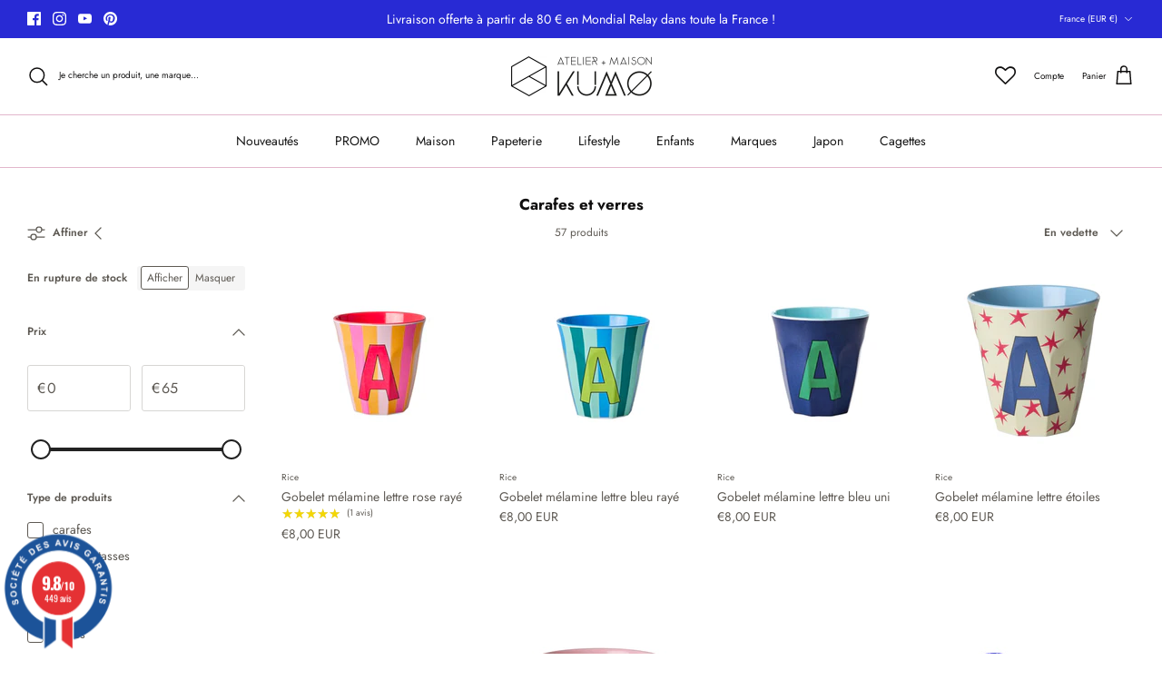

--- FILE ---
content_type: text/html; charset=utf-8
request_url: https://www.atelierkumo.fr/collections/verres
body_size: 51990
content:
<!DOCTYPE html><html lang="fr" dir="ltr">
<head>
  <!-- Symmetry 6.0.0 -->

  <title>
    Carafes et verres - verres à eau, verres à pieds, long drink &ndash; Atelier Kumo
  </title>
<!-- Google Tag Manager -->
<script>(function(w,d,s,l,i){w[l]=w[l]||[];w[l].push({'gtm.start':
new Date().getTime(),event:'gtm.js'});var f=d.getElementsByTagName(s)[0],
j=d.createElement(s),dl=l!='dataLayer'?'&l='+l:'';j.async=true;j.src=
'https://www.googletagmanager.com/gtm.js?id='+i+dl;f.parentNode.insertBefore(j,f);
})(window,document,'script','dataLayer','GTM-57MK8F8');</script>
<!-- End Google Tag Manager -->
  <meta charset=utf-8 />
<meta name="viewport" content="width=device-width,initial-scale=1.0" />
<meta http-equiv="X-UA-Compatible" content="IE=edge">

<link rel="preconnect" href="https://cdn.shopify.com" crossorigin>
<link rel="preconnect" href="https://fonts.shopify.com" crossorigin>
<link rel="preconnect" href="https://monorail-edge.shopifysvc.com"><link rel="preload" as="font" href="//www.atelierkumo.fr/cdn/fonts/jost/jost_n4.d47a1b6347ce4a4c9f437608011273009d91f2b7.woff2" type="font/woff2" crossorigin><link rel="preload" as="font" href="//www.atelierkumo.fr/cdn/fonts/jost/jost_n4.d47a1b6347ce4a4c9f437608011273009d91f2b7.woff2" type="font/woff2" crossorigin><link rel="preload" as="font" href="//www.atelierkumo.fr/cdn/fonts/jost/jost_n7.921dc18c13fa0b0c94c5e2517ffe06139c3615a3.woff2" type="font/woff2" crossorigin><link rel="preload" as="font" href="//www.atelierkumo.fr/cdn/fonts/jost/jost_n4.d47a1b6347ce4a4c9f437608011273009d91f2b7.woff2" type="font/woff2" crossorigin><link rel="preload" href="//www.atelierkumo.fr/cdn/shop/t/19/assets/vendor.min.js?v=11589511144441591071680180849" as="script">
<link rel="preload" href="//www.atelierkumo.fr/cdn/shop/t/19/assets/theme.js?v=181571558710698367881680180849" as="script"><link rel="canonical" href="https://www.atelierkumo.fr/collections/verres" /><link rel="icon" href="//www.atelierkumo.fr/cdn/shop/files/FAVICON.png?crop=center&height=48&v=1680250273&width=48" type="image/png">

<style>
    @font-face {
  font-family: Jost;
  font-weight: 400;
  font-style: normal;
  font-display: fallback;
  src: url("//www.atelierkumo.fr/cdn/fonts/jost/jost_n4.d47a1b6347ce4a4c9f437608011273009d91f2b7.woff2") format("woff2"),
       url("//www.atelierkumo.fr/cdn/fonts/jost/jost_n4.791c46290e672b3f85c3d1c651ef2efa3819eadd.woff") format("woff");
}

    @font-face {
  font-family: Jost;
  font-weight: 700;
  font-style: normal;
  font-display: fallback;
  src: url("//www.atelierkumo.fr/cdn/fonts/jost/jost_n7.921dc18c13fa0b0c94c5e2517ffe06139c3615a3.woff2") format("woff2"),
       url("//www.atelierkumo.fr/cdn/fonts/jost/jost_n7.cbfc16c98c1e195f46c536e775e4e959c5f2f22b.woff") format("woff");
}

    @font-face {
  font-family: Jost;
  font-weight: 500;
  font-style: normal;
  font-display: fallback;
  src: url("//www.atelierkumo.fr/cdn/fonts/jost/jost_n5.7c8497861ffd15f4e1284cd221f14658b0e95d61.woff2") format("woff2"),
       url("//www.atelierkumo.fr/cdn/fonts/jost/jost_n5.fb6a06896db583cc2df5ba1b30d9c04383119dd9.woff") format("woff");
}

    @font-face {
  font-family: Jost;
  font-weight: 400;
  font-style: italic;
  font-display: fallback;
  src: url("//www.atelierkumo.fr/cdn/fonts/jost/jost_i4.b690098389649750ada222b9763d55796c5283a5.woff2") format("woff2"),
       url("//www.atelierkumo.fr/cdn/fonts/jost/jost_i4.fd766415a47e50b9e391ae7ec04e2ae25e7e28b0.woff") format("woff");
}

    @font-face {
  font-family: Jost;
  font-weight: 700;
  font-style: italic;
  font-display: fallback;
  src: url("//www.atelierkumo.fr/cdn/fonts/jost/jost_i7.d8201b854e41e19d7ed9b1a31fe4fe71deea6d3f.woff2") format("woff2"),
       url("//www.atelierkumo.fr/cdn/fonts/jost/jost_i7.eae515c34e26b6c853efddc3fc0c552e0de63757.woff") format("woff");
}

    @font-face {
  font-family: Jost;
  font-weight: 700;
  font-style: normal;
  font-display: fallback;
  src: url("//www.atelierkumo.fr/cdn/fonts/jost/jost_n7.921dc18c13fa0b0c94c5e2517ffe06139c3615a3.woff2") format("woff2"),
       url("//www.atelierkumo.fr/cdn/fonts/jost/jost_n7.cbfc16c98c1e195f46c536e775e4e959c5f2f22b.woff") format("woff");
}

    @font-face {
  font-family: Jost;
  font-weight: 400;
  font-style: normal;
  font-display: fallback;
  src: url("//www.atelierkumo.fr/cdn/fonts/jost/jost_n4.d47a1b6347ce4a4c9f437608011273009d91f2b7.woff2") format("woff2"),
       url("//www.atelierkumo.fr/cdn/fonts/jost/jost_n4.791c46290e672b3f85c3d1c651ef2efa3819eadd.woff") format("woff");
}

    @font-face {
  font-family: Jost;
  font-weight: 400;
  font-style: normal;
  font-display: fallback;
  src: url("//www.atelierkumo.fr/cdn/fonts/jost/jost_n4.d47a1b6347ce4a4c9f437608011273009d91f2b7.woff2") format("woff2"),
       url("//www.atelierkumo.fr/cdn/fonts/jost/jost_n4.791c46290e672b3f85c3d1c651ef2efa3819eadd.woff") format("woff");
}

    @font-face {
  font-family: Jost;
  font-weight: 600;
  font-style: normal;
  font-display: fallback;
  src: url("//www.atelierkumo.fr/cdn/fonts/jost/jost_n6.ec1178db7a7515114a2d84e3dd680832b7af8b99.woff2") format("woff2"),
       url("//www.atelierkumo.fr/cdn/fonts/jost/jost_n6.b1178bb6bdd3979fef38e103a3816f6980aeaff9.woff") format("woff");
}

  </style>

  <meta property="og:site_name" content="Atelier Kumo">
<meta property="og:url" content="https://www.atelierkumo.fr/collections/verres">
<meta property="og:title" content="Carafes et verres - verres à eau, verres à pieds, long drink">
<meta property="og:type" content="product.group">
<meta property="og:description" content="Verres à eau, verres à pied, verres long drink, carafes, découvrez notre sélection design. Nous vous proposons des verres de qualité qui apporteront du style à votre table. De quoi dresser de belles tables au quotidien."><meta property="og:image" content="http://www.atelierkumo.fr/cdn/shop/files/logo-atelier-kumo-designshop-et-ateliers-creatifs-a-lille_87aa91de-6a7f-482f-a251-15e8c7239b69_1200x1200.gif?v=1684245859">
  <meta property="og:image:secure_url" content="https://www.atelierkumo.fr/cdn/shop/files/logo-atelier-kumo-designshop-et-ateliers-creatifs-a-lille_87aa91de-6a7f-482f-a251-15e8c7239b69_1200x1200.gif?v=1684245859">
  <meta property="og:image:width" content="1200">
  <meta property="og:image:height" content="628"><meta name="twitter:card" content="summary_large_image">
<meta name="twitter:title" content="Carafes et verres - verres à eau, verres à pieds, long drink">
<meta name="twitter:description" content="Verres à eau, verres à pied, verres long drink, carafes, découvrez notre sélection design. Nous vous proposons des verres de qualité qui apporteront du style à votre table. De quoi dresser de belles tables au quotidien.">


  <link href="//www.atelierkumo.fr/cdn/shop/t/19/assets/styles.css?v=105572825606041301381768055450" rel="stylesheet" type="text/css" media="all" />
<link rel="stylesheet" href="//www.atelierkumo.fr/cdn/shop/t/19/assets/swatches.css?v=92333291093608861711768055450" media="print" onload="this.media='all'">
    <noscript><link rel="stylesheet" href="//www.atelierkumo.fr/cdn/shop/t/19/assets/swatches.css?v=92333291093608861711768055450"></noscript><script>
    window.theme = window.theme || {};
    theme.money_format_with_product_code_preference = "€{{amount_with_comma_separator}} EUR";
    theme.money_format_with_cart_code_preference = "€{{amount_with_comma_separator}}";
    theme.money_format = "€{{amount_with_comma_separator}}";
    theme.strings = {
      previous: "Précédente",
      next: "Suivante",
      addressError: "Vous ne trouvez pas cette adresse",
      addressNoResults: "Aucun résultat pour cette adresse",
      addressQueryLimit: "Vous avez dépassé la limite de Google utilisation de l'API. Envisager la mise à niveau à un \u003ca href=\"https:\/\/developers.google.com\/maps\/premium\/usage-limits\"\u003erégime spécial\u003c\/a\u003e.",
      authError: "Il y avait un problème pour authentifier votre compte Google Maps.",
      icon_labels_left: "La gauche",
      icon_labels_right: "Droite",
      icon_labels_down: "Vers le bas",
      icon_labels_close: "Fermer",
      icon_labels_plus: "Plus",
      imageSlider: "Des photos",
      cart_terms_confirmation: "Vous devez accepter les termes et conditions avant de continuer.",
      cart_general_quantity_too_high: "Vous ne pouvez en avoir que [QUANTITY] dans votre panier",
      products_listing_from: "À partir de",
      layout_live_search_see_all: "Voir tout",
      products_product_add_to_cart: "Ajouter au panier",
      products_variant_no_stock: "En rupture de stock",
      products_variant_non_existent: "Non disponible",
      products_product_pick_a: "Choisissez un",
      general_navigation_menu_toggle_aria_label: "Basculer le menu",
      general_accessibility_labels_close: "Fermer",
      products_product_added_to_cart: "Ajouté",
      general_quick_search_pages: "Pages",
      general_quick_search_no_results: "Désolé, nous n\u0026#39;avons trouvé aucun résultat",
      collections_general_see_all_subcollections: "Voir tout..."
    };
    theme.routes = {
      cart_url: '/cart',
      cart_add_url: '/cart/add.js',
      cart_update_url: '/cart/update.js',
      predictive_search_url: '/search/suggest'
    };
    theme.settings = {
      cart_type: "drawer",
      after_add_to_cart: "notification",
      quickbuy_style: "button",
      avoid_orphans: true
    };
    document.documentElement.classList.add('js');
  </script>

  <script src="//www.atelierkumo.fr/cdn/shop/t/19/assets/vendor.min.js?v=11589511144441591071680180849" defer="defer"></script>
  <script src="//www.atelierkumo.fr/cdn/shop/t/19/assets/theme.js?v=181571558710698367881680180849" defer="defer"></script>

  <script>window.performance && window.performance.mark && window.performance.mark('shopify.content_for_header.start');</script><meta name="facebook-domain-verification" content="ydubps1gyf2y16ftr8tjnwlkfnpn32">
<meta id="shopify-digital-wallet" name="shopify-digital-wallet" content="/53625356478/digital_wallets/dialog">
<meta name="shopify-checkout-api-token" content="4f725fd477adc3a3dd7160aa2bf81694">
<meta id="in-context-paypal-metadata" data-shop-id="53625356478" data-venmo-supported="false" data-environment="production" data-locale="fr_FR" data-paypal-v4="true" data-currency="EUR">
<link rel="alternate" type="application/atom+xml" title="Feed" href="/collections/verres.atom" />
<link rel="next" href="/collections/verres?page=2">
<link rel="alternate" type="application/json+oembed" href="https://www.atelierkumo.fr/collections/verres.oembed">
<script async="async" src="/checkouts/internal/preloads.js?locale=fr-FR"></script>
<link rel="preconnect" href="https://shop.app" crossorigin="anonymous">
<script async="async" src="https://shop.app/checkouts/internal/preloads.js?locale=fr-FR&shop_id=53625356478" crossorigin="anonymous"></script>
<script id="apple-pay-shop-capabilities" type="application/json">{"shopId":53625356478,"countryCode":"FR","currencyCode":"EUR","merchantCapabilities":["supports3DS"],"merchantId":"gid:\/\/shopify\/Shop\/53625356478","merchantName":"Atelier Kumo","requiredBillingContactFields":["postalAddress","email","phone"],"requiredShippingContactFields":["postalAddress","email","phone"],"shippingType":"shipping","supportedNetworks":["visa","masterCard","amex","maestro"],"total":{"type":"pending","label":"Atelier Kumo","amount":"1.00"},"shopifyPaymentsEnabled":true,"supportsSubscriptions":true}</script>
<script id="shopify-features" type="application/json">{"accessToken":"4f725fd477adc3a3dd7160aa2bf81694","betas":["rich-media-storefront-analytics"],"domain":"www.atelierkumo.fr","predictiveSearch":true,"shopId":53625356478,"locale":"fr"}</script>
<script>var Shopify = Shopify || {};
Shopify.shop = "latelier-kumo.myshopify.com";
Shopify.locale = "fr";
Shopify.currency = {"active":"EUR","rate":"1.0"};
Shopify.country = "FR";
Shopify.theme = {"name":"Copie mise à jour de Symmetry+wishlist hero","id":146947277132,"schema_name":"Symmetry","schema_version":"6.0.0","theme_store_id":568,"role":"main"};
Shopify.theme.handle = "null";
Shopify.theme.style = {"id":null,"handle":null};
Shopify.cdnHost = "www.atelierkumo.fr/cdn";
Shopify.routes = Shopify.routes || {};
Shopify.routes.root = "/";</script>
<script type="module">!function(o){(o.Shopify=o.Shopify||{}).modules=!0}(window);</script>
<script>!function(o){function n(){var o=[];function n(){o.push(Array.prototype.slice.apply(arguments))}return n.q=o,n}var t=o.Shopify=o.Shopify||{};t.loadFeatures=n(),t.autoloadFeatures=n()}(window);</script>
<script>
  window.ShopifyPay = window.ShopifyPay || {};
  window.ShopifyPay.apiHost = "shop.app\/pay";
  window.ShopifyPay.redirectState = null;
</script>
<script id="shop-js-analytics" type="application/json">{"pageType":"collection"}</script>
<script defer="defer" async type="module" src="//www.atelierkumo.fr/cdn/shopifycloud/shop-js/modules/v2/client.init-shop-cart-sync_XvpUV7qp.fr.esm.js"></script>
<script defer="defer" async type="module" src="//www.atelierkumo.fr/cdn/shopifycloud/shop-js/modules/v2/chunk.common_C2xzKNNs.esm.js"></script>
<script type="module">
  await import("//www.atelierkumo.fr/cdn/shopifycloud/shop-js/modules/v2/client.init-shop-cart-sync_XvpUV7qp.fr.esm.js");
await import("//www.atelierkumo.fr/cdn/shopifycloud/shop-js/modules/v2/chunk.common_C2xzKNNs.esm.js");

  window.Shopify.SignInWithShop?.initShopCartSync?.({"fedCMEnabled":true,"windoidEnabled":true});

</script>
<script>
  window.Shopify = window.Shopify || {};
  if (!window.Shopify.featureAssets) window.Shopify.featureAssets = {};
  window.Shopify.featureAssets['shop-js'] = {"shop-cart-sync":["modules/v2/client.shop-cart-sync_C66VAAYi.fr.esm.js","modules/v2/chunk.common_C2xzKNNs.esm.js"],"init-fed-cm":["modules/v2/client.init-fed-cm_By4eIqYa.fr.esm.js","modules/v2/chunk.common_C2xzKNNs.esm.js"],"shop-button":["modules/v2/client.shop-button_Bz0N9rYp.fr.esm.js","modules/v2/chunk.common_C2xzKNNs.esm.js"],"shop-cash-offers":["modules/v2/client.shop-cash-offers_B90ok608.fr.esm.js","modules/v2/chunk.common_C2xzKNNs.esm.js","modules/v2/chunk.modal_7MqWQJ87.esm.js"],"init-windoid":["modules/v2/client.init-windoid_CdJe_Ee3.fr.esm.js","modules/v2/chunk.common_C2xzKNNs.esm.js"],"shop-toast-manager":["modules/v2/client.shop-toast-manager_kCJHoUCw.fr.esm.js","modules/v2/chunk.common_C2xzKNNs.esm.js"],"init-shop-email-lookup-coordinator":["modules/v2/client.init-shop-email-lookup-coordinator_BPuRLqHy.fr.esm.js","modules/v2/chunk.common_C2xzKNNs.esm.js"],"init-shop-cart-sync":["modules/v2/client.init-shop-cart-sync_XvpUV7qp.fr.esm.js","modules/v2/chunk.common_C2xzKNNs.esm.js"],"avatar":["modules/v2/client.avatar_BTnouDA3.fr.esm.js"],"pay-button":["modules/v2/client.pay-button_CmFhG2BZ.fr.esm.js","modules/v2/chunk.common_C2xzKNNs.esm.js"],"init-customer-accounts":["modules/v2/client.init-customer-accounts_C5-IhKGM.fr.esm.js","modules/v2/client.shop-login-button_DrlPOW6Z.fr.esm.js","modules/v2/chunk.common_C2xzKNNs.esm.js","modules/v2/chunk.modal_7MqWQJ87.esm.js"],"init-shop-for-new-customer-accounts":["modules/v2/client.init-shop-for-new-customer-accounts_Cv1WqR1n.fr.esm.js","modules/v2/client.shop-login-button_DrlPOW6Z.fr.esm.js","modules/v2/chunk.common_C2xzKNNs.esm.js","modules/v2/chunk.modal_7MqWQJ87.esm.js"],"shop-login-button":["modules/v2/client.shop-login-button_DrlPOW6Z.fr.esm.js","modules/v2/chunk.common_C2xzKNNs.esm.js","modules/v2/chunk.modal_7MqWQJ87.esm.js"],"init-customer-accounts-sign-up":["modules/v2/client.init-customer-accounts-sign-up_Dqgdz3C3.fr.esm.js","modules/v2/client.shop-login-button_DrlPOW6Z.fr.esm.js","modules/v2/chunk.common_C2xzKNNs.esm.js","modules/v2/chunk.modal_7MqWQJ87.esm.js"],"shop-follow-button":["modules/v2/client.shop-follow-button_D7RRykwK.fr.esm.js","modules/v2/chunk.common_C2xzKNNs.esm.js","modules/v2/chunk.modal_7MqWQJ87.esm.js"],"checkout-modal":["modules/v2/client.checkout-modal_NILs_SXn.fr.esm.js","modules/v2/chunk.common_C2xzKNNs.esm.js","modules/v2/chunk.modal_7MqWQJ87.esm.js"],"lead-capture":["modules/v2/client.lead-capture_CSmE_fhP.fr.esm.js","modules/v2/chunk.common_C2xzKNNs.esm.js","modules/v2/chunk.modal_7MqWQJ87.esm.js"],"shop-login":["modules/v2/client.shop-login_CKcjyRl_.fr.esm.js","modules/v2/chunk.common_C2xzKNNs.esm.js","modules/v2/chunk.modal_7MqWQJ87.esm.js"],"payment-terms":["modules/v2/client.payment-terms_eoGasybT.fr.esm.js","modules/v2/chunk.common_C2xzKNNs.esm.js","modules/v2/chunk.modal_7MqWQJ87.esm.js"]};
</script>
<script>(function() {
  var isLoaded = false;
  function asyncLoad() {
    if (isLoaded) return;
    isLoaded = true;
    var urls = ["https:\/\/gdprcdn.b-cdn.net\/js\/gdpr_cookie_consent.min.js?shop=latelier-kumo.myshopify.com","https:\/\/plugin.brevo.com\/integrations\/api\/automation\/script?user_connection_id=62c3f82507ad43241b51aa15\u0026ma-key=h6erfkabreu6l39jmpxt31ki\u0026shop=latelier-kumo.myshopify.com","https:\/\/plugin.brevo.com\/integrations\/api\/sy\/cart_tracking\/script?user_connection_id=62c3f82507ad43241b51aa15\u0026ma-key=h6erfkabreu6l39jmpxt31ki\u0026shop=latelier-kumo.myshopify.com","https:\/\/cdn.nfcube.com\/instafeed-85630094ceba106c36d9df49373f235b.js?shop=latelier-kumo.myshopify.com","https:\/\/maps.boxtal.com\/api\/v2\/maps-shopify\/script.js?shop=latelier-kumo.myshopify.com"];
    for (var i = 0; i < urls.length; i++) {
      var s = document.createElement('script');
      s.type = 'text/javascript';
      s.async = true;
      s.src = urls[i];
      var x = document.getElementsByTagName('script')[0];
      x.parentNode.insertBefore(s, x);
    }
  };
  if(window.attachEvent) {
    window.attachEvent('onload', asyncLoad);
  } else {
    window.addEventListener('load', asyncLoad, false);
  }
})();</script>
<script id="__st">var __st={"a":53625356478,"offset":3600,"reqid":"fd89d245-561c-4a14-8760-882750f1608a-1768783122","pageurl":"www.atelierkumo.fr\/collections\/verres","u":"0fed1f981fe6","p":"collection","rtyp":"collection","rid":405936013529};</script>
<script>window.ShopifyPaypalV4VisibilityTracking = true;</script>
<script id="captcha-bootstrap">!function(){'use strict';const t='contact',e='account',n='new_comment',o=[[t,t],['blogs',n],['comments',n],[t,'customer']],c=[[e,'customer_login'],[e,'guest_login'],[e,'recover_customer_password'],[e,'create_customer']],r=t=>t.map((([t,e])=>`form[action*='/${t}']:not([data-nocaptcha='true']) input[name='form_type'][value='${e}']`)).join(','),a=t=>()=>t?[...document.querySelectorAll(t)].map((t=>t.form)):[];function s(){const t=[...o],e=r(t);return a(e)}const i='password',u='form_key',d=['recaptcha-v3-token','g-recaptcha-response','h-captcha-response',i],f=()=>{try{return window.sessionStorage}catch{return}},m='__shopify_v',_=t=>t.elements[u];function p(t,e,n=!1){try{const o=window.sessionStorage,c=JSON.parse(o.getItem(e)),{data:r}=function(t){const{data:e,action:n}=t;return t[m]||n?{data:e,action:n}:{data:t,action:n}}(c);for(const[e,n]of Object.entries(r))t.elements[e]&&(t.elements[e].value=n);n&&o.removeItem(e)}catch(o){console.error('form repopulation failed',{error:o})}}const l='form_type',E='cptcha';function T(t){t.dataset[E]=!0}const w=window,h=w.document,L='Shopify',v='ce_forms',y='captcha';let A=!1;((t,e)=>{const n=(g='f06e6c50-85a8-45c8-87d0-21a2b65856fe',I='https://cdn.shopify.com/shopifycloud/storefront-forms-hcaptcha/ce_storefront_forms_captcha_hcaptcha.v1.5.2.iife.js',D={infoText:'Protégé par hCaptcha',privacyText:'Confidentialité',termsText:'Conditions'},(t,e,n)=>{const o=w[L][v],c=o.bindForm;if(c)return c(t,g,e,D).then(n);var r;o.q.push([[t,g,e,D],n]),r=I,A||(h.body.append(Object.assign(h.createElement('script'),{id:'captcha-provider',async:!0,src:r})),A=!0)});var g,I,D;w[L]=w[L]||{},w[L][v]=w[L][v]||{},w[L][v].q=[],w[L][y]=w[L][y]||{},w[L][y].protect=function(t,e){n(t,void 0,e),T(t)},Object.freeze(w[L][y]),function(t,e,n,w,h,L){const[v,y,A,g]=function(t,e,n){const i=e?o:[],u=t?c:[],d=[...i,...u],f=r(d),m=r(i),_=r(d.filter((([t,e])=>n.includes(e))));return[a(f),a(m),a(_),s()]}(w,h,L),I=t=>{const e=t.target;return e instanceof HTMLFormElement?e:e&&e.form},D=t=>v().includes(t);t.addEventListener('submit',(t=>{const e=I(t);if(!e)return;const n=D(e)&&!e.dataset.hcaptchaBound&&!e.dataset.recaptchaBound,o=_(e),c=g().includes(e)&&(!o||!o.value);(n||c)&&t.preventDefault(),c&&!n&&(function(t){try{if(!f())return;!function(t){const e=f();if(!e)return;const n=_(t);if(!n)return;const o=n.value;o&&e.removeItem(o)}(t);const e=Array.from(Array(32),(()=>Math.random().toString(36)[2])).join('');!function(t,e){_(t)||t.append(Object.assign(document.createElement('input'),{type:'hidden',name:u})),t.elements[u].value=e}(t,e),function(t,e){const n=f();if(!n)return;const o=[...t.querySelectorAll(`input[type='${i}']`)].map((({name:t})=>t)),c=[...d,...o],r={};for(const[a,s]of new FormData(t).entries())c.includes(a)||(r[a]=s);n.setItem(e,JSON.stringify({[m]:1,action:t.action,data:r}))}(t,e)}catch(e){console.error('failed to persist form',e)}}(e),e.submit())}));const S=(t,e)=>{t&&!t.dataset[E]&&(n(t,e.some((e=>e===t))),T(t))};for(const o of['focusin','change'])t.addEventListener(o,(t=>{const e=I(t);D(e)&&S(e,y())}));const B=e.get('form_key'),M=e.get(l),P=B&&M;t.addEventListener('DOMContentLoaded',(()=>{const t=y();if(P)for(const e of t)e.elements[l].value===M&&p(e,B);[...new Set([...A(),...v().filter((t=>'true'===t.dataset.shopifyCaptcha))])].forEach((e=>S(e,t)))}))}(h,new URLSearchParams(w.location.search),n,t,e,['guest_login'])})(!0,!0)}();</script>
<script integrity="sha256-4kQ18oKyAcykRKYeNunJcIwy7WH5gtpwJnB7kiuLZ1E=" data-source-attribution="shopify.loadfeatures" defer="defer" src="//www.atelierkumo.fr/cdn/shopifycloud/storefront/assets/storefront/load_feature-a0a9edcb.js" crossorigin="anonymous"></script>
<script crossorigin="anonymous" defer="defer" src="//www.atelierkumo.fr/cdn/shopifycloud/storefront/assets/shopify_pay/storefront-65b4c6d7.js?v=20250812"></script>
<script data-source-attribution="shopify.dynamic_checkout.dynamic.init">var Shopify=Shopify||{};Shopify.PaymentButton=Shopify.PaymentButton||{isStorefrontPortableWallets:!0,init:function(){window.Shopify.PaymentButton.init=function(){};var t=document.createElement("script");t.src="https://www.atelierkumo.fr/cdn/shopifycloud/portable-wallets/latest/portable-wallets.fr.js",t.type="module",document.head.appendChild(t)}};
</script>
<script data-source-attribution="shopify.dynamic_checkout.buyer_consent">
  function portableWalletsHideBuyerConsent(e){var t=document.getElementById("shopify-buyer-consent"),n=document.getElementById("shopify-subscription-policy-button");t&&n&&(t.classList.add("hidden"),t.setAttribute("aria-hidden","true"),n.removeEventListener("click",e))}function portableWalletsShowBuyerConsent(e){var t=document.getElementById("shopify-buyer-consent"),n=document.getElementById("shopify-subscription-policy-button");t&&n&&(t.classList.remove("hidden"),t.removeAttribute("aria-hidden"),n.addEventListener("click",e))}window.Shopify?.PaymentButton&&(window.Shopify.PaymentButton.hideBuyerConsent=portableWalletsHideBuyerConsent,window.Shopify.PaymentButton.showBuyerConsent=portableWalletsShowBuyerConsent);
</script>
<script data-source-attribution="shopify.dynamic_checkout.cart.bootstrap">document.addEventListener("DOMContentLoaded",(function(){function t(){return document.querySelector("shopify-accelerated-checkout-cart, shopify-accelerated-checkout")}if(t())Shopify.PaymentButton.init();else{new MutationObserver((function(e,n){t()&&(Shopify.PaymentButton.init(),n.disconnect())})).observe(document.body,{childList:!0,subtree:!0})}}));
</script>
<link id="shopify-accelerated-checkout-styles" rel="stylesheet" media="screen" href="https://www.atelierkumo.fr/cdn/shopifycloud/portable-wallets/latest/accelerated-checkout-backwards-compat.css" crossorigin="anonymous">
<style id="shopify-accelerated-checkout-cart">
        #shopify-buyer-consent {
  margin-top: 1em;
  display: inline-block;
  width: 100%;
}

#shopify-buyer-consent.hidden {
  display: none;
}

#shopify-subscription-policy-button {
  background: none;
  border: none;
  padding: 0;
  text-decoration: underline;
  font-size: inherit;
  cursor: pointer;
}

#shopify-subscription-policy-button::before {
  box-shadow: none;
}

      </style>

<script>window.performance && window.performance.mark && window.performance.mark('shopify.content_for_header.end');</script>
   
<!-- Font icon for header icons -->
<link href="https://wishlisthero-assets.revampco.com/safe-icons/css/wishlisthero-icons.css" rel="stylesheet"/>
<!-- Style for floating buttons and others -->
<style type="text/css">
  
    .wishlisthero-floating {
        position: absolute;
          right:5px;
        top: 5px;
        z-index: 23;
        border-radius: 100%;
    }

    .wishlisthero-floating:hover {
        background-color: rgba(0, 0, 0, 0.05);
    }

    .wishlisthero-floating button {
        font-size: 20px !important;
        width: 40px !important;
        padding: 0.125em 0 0 !important;
    }

  .wishlist-hero-header-icon{
    position: relative;
    top: -2px;
    display: inline-flex;
    align-items: center;
    justify-content: flex-end;
  }

  .wlh-icon-heart-empty:before{
     margin: 0 !important;
  }
  
@media screen and (min-width: 768px){
  .wishlist-hero-header-icon{
    margin-inline-end: 20px;
  }
}

  .wishlist-hero-header-close svg{
      fill: currentColor !important;
  }

  .price-container{
        margin-bottom: 5px;
  }

  #wishlist-hero-product-page-button{
     margin-bottom: 15px;
  }

  #wishlist-hero-product-page-button button{
     padding:0 !important;
  }
  
.MuiTypography-body2 ,.MuiTypography-body1 ,.MuiTypography-caption ,.MuiTypography-button ,.MuiTypography-h1 ,.MuiTypography-h2 ,.MuiTypography-h3 ,.MuiTypography-h4 ,.MuiTypography-h5 ,.MuiTypography-h6 ,.MuiTypography-subtitle1 ,.MuiTypography-subtitle2 ,.MuiTypography-overline , MuiButton-root,  .MuiCardHeader-title a{
     font-family: inherit !important; /*Roboto, Helvetica, Arial, sans-serif;*/
}
.MuiTypography-h1 , .MuiTypography-h2 , .MuiTypography-h3 , .MuiTypography-h4 , .MuiTypography-h5 , .MuiTypography-h6 ,  .MuiCardHeader-title a{
     font-family: ,  !important;
     font-family: ,  !important;
     font-family: ,  !important;
     font-family: ,  !important;
}

    /****************************************************************************************/
    /* For some theme shared view need some spacing */
    /*
    #wishlist-hero-shared-list-view {
  margin-top: 15px;
  margin-bottom: 15px;
}
#wishlist-hero-shared-list-view h1 {
  padding-left: 5px;
}

#wishlisthero-product-page-button-container {
  padding-top: 15px;
}
*/
    /****************************************************************************************/
    /* #wishlisthero-product-page-button-container button {
  padding-left: 1px !important;
} */
    /****************************************************************************************/
    /* Customize the indicator when wishlist has items AND the normal indicator not working */
/*     span.wishlist-hero-items-count {

  top: 0px;
  right: -6px;



}

@media screen and (max-width: 749px){
.wishlisthero-product-page-button-container{
width:100%
}
.wishlisthero-product-page-button-container button{
 margin-left:auto !important; margin-right: auto !important;
}
}
@media screen and (max-width: 749px) {
span.wishlist-hero-items-count {
top: 10px;
right: 3px;
}
}*/
</style>
<script>window.wishlisthero_cartDotClasses=['site-header__cart-count', 'is-visible'];</script>
 <script type='text/javascript'>try{
   window.WishListHero_setting = {"ButtonColor":"#999B82","IconColor":"rgba(255, 255, 255, 1)","IconType":"Heart","ButtonTextBeforeAdding":"Ajouter à la liste de souhaits","ButtonTextAfterAdding":"Ajouté à la liste de souhaits","AnimationAfterAddition":"None","ButtonTextAddToCart":"Ajouter au panier","ButtonTextOutOfStock":"Rupture de stock","ButtonTextAddAllToCart":"Ajouter tous les articles au panier","ButtonTextRemoveAllToCart":"Supprimer tous les articles du panier","AddedProductNotificationText":"Produit ajouté à la liste de souhaits avec succès","AddedProductToCartNotificationText":"Produit ajouté au panier avec succès","ViewCartLinkText":"Voir le panier","SharePopup_TitleText":"Partager ma liste de souhaits","SharePopup_shareBtnText":"Patager","SharePopup_shareHederText":"Partager sur les réseaux sociaux","SharePopup_shareCopyText":"Copiez le lien de la liste de souhaits pour partager","SharePopup_shareCancelBtnText":"Annuler","SharePopup_shareCopyBtnText":"Cipier","SendEMailPopup_BtnText":"Envoyer un e-mail","SendEMailPopup_FromText":"From Name","SendEMailPopup_ToText":"To email","SendEMailPopup_BodyText":"Body","SendEMailPopup_SendBtnText":"send","SendEMailPopup_TitleText":"Envoyer ma liste de souhaits par e-mail","AddProductMessageText":"Êtes-vous sûr de vouloir ajouter tous les articles au panier ?","RemoveProductMessageText":"Êtes-vous sûr de vouloir supprimer cet article de votre liste de souhaits ?","RemoveAllProductMessageText":"Voulez-vous vraiment supprimer tous les articles de votre liste de souhaits ?","RemovedProductNotificationText":"Produit supprimé de la liste de souhaits avec succès","AddAllOutOfStockProductNotificationText":"Il semble y avoir eu un problème lors de l'ajout d'articles au panier, veuillez réessayer plus tard","RemovePopupOkText":"ok","RemovePopup_HeaderText":"Êtes-vous sûr ?","ViewWishlistText":"Voir la liste de souhaits","EmptyWishlistText":"Il n'y a pas d'élément dans la liste de souhaits","BuyNowButtonText":"Acheter maintenant","BuyNowButtonColor":"rgb(144, 86, 162)","BuyNowTextButtonColor":"rgb(255, 255, 255)","Wishlist_Title":"Ma liste d'envies","WishlistHeaderTitleAlignment":"Center","WishlistProductImageSize":"Large","PriceColor":"rgba(47, 57, 57, 1)","HeaderFontSize":"30","PriceFontSize":"18","ProductNameFontSize":"16","LaunchPointType":"header_menu","DisplayWishlistAs":"popup_window","DisplayButtonAs":"text_with_icon","PopupSize":"md","HideAddToCartButton":false,"NoRedirectAfterAddToCart":false,"DisableGuestCustomer":false,"LoginPopupContent":"Veuillez vous connecter pour enregistrer votre liste de souhaits sur tous les appareils.","LoginPopupLoginBtnText":"Connexion","LoginPopupContentFontSize":"20","NotificationPopupPosition":"right","WishlistButtonTextColor":"rgba(255, 255, 255, 1)","EnableRemoveFromWishlistAfterAddButtonText":"Supprimé de la liste de souhaits","_id":"6082d20a0b16a00822c59340","EnableCollection":true,"EnableShare":true,"RemovePowerBy":false,"EnableFBPixel":false,"DisapleApp":false,"FloatPointPossition":"bottom_right","HeartStateToggle":true,"HeaderMenuItemsIndicator":true,"EnableRemoveFromWishlistAfterAdd":true,"Shop":"latelier-kumo.myshopify.com","shop":"latelier-kumo.myshopify.com","Status":"Active","Plan":"FREE"};  
  }catch(e){ console.error('Error loading config',e); } </script>

 <script src="https://cdn.jsdelivr.net/npm/arrive@2.4.1/src/arrive.min.js"></script>
<script type="text/javascript">
 document.arrive(".wishlist-hero-custom-button", function (wishlistButton) {
    var ev = new CustomEvent("wishlist-hero-add-to-custom-element", {
      detail: wishlistButton,
    });
    document.dispatchEvent(ev);
  });
</script>

<script src="https://www.societe-des-avis-garantis.fr/wp-content/plugins/ag-core/widgets/JsWidget.js"
type="text/javascript"></script>
<script>

var agSiteId="10870"; 

fr
</script> 
<!-- BEGIN app block: shopify://apps/consentmo-gdpr/blocks/gdpr_cookie_consent/4fbe573f-a377-4fea-9801-3ee0858cae41 -->


<!-- END app block --><!-- BEGIN app block: shopify://apps/selecty/blocks/app-embed/a005a4a7-4aa2-4155-9c2b-0ab41acbf99c --><template id="sel-form-template">
  <div id="sel-form" style="display: none;">
    <form method="post" action="/localization" id="localization_form" accept-charset="UTF-8" class="shopify-localization-form" enctype="multipart/form-data"><input type="hidden" name="form_type" value="localization" /><input type="hidden" name="utf8" value="✓" /><input type="hidden" name="_method" value="put" /><input type="hidden" name="return_to" value="/collections/verres" />
      <input type="hidden" name="country_code" value="FR">
      <input type="hidden" name="language_code" value="fr">
    </form>
  </div>
</template>


  <script>
    (function () {
      window.$selector = window.$selector || []; // Create empty queue for action (sdk) if user has not created his yet
      // Fetch geodata only for new users
      const wasRedirected = localStorage.getItem('sel-autodetect') === '1';

      if (!wasRedirected) {
        window.selectorConfigGeoData = fetch('/browsing_context_suggestions.json?source=geolocation_recommendation&country[enabled]=true&currency[enabled]=true&language[enabled]=true', {
          method: 'GET',
          mode: 'cors',
          cache: 'default',
          credentials: 'same-origin',
          headers: {
            'Content-Type': 'application/json',
            'Access-Control-Allow-Origin': '*'
          },
          redirect: 'follow',
          referrerPolicy: 'no-referrer',
        });
      }
    })()
  </script>
  <script type="application/json" id="__selectors_json">
    {
    "selectors": 
  [{"title":"Unnamed selector","status":"published","visibility":[],"design":{"resource":"languages","resourceList":["languages"],"type":"popup","theme":"cute","scheme":"custom","short":"none","search":"languages","scale":100,"styles":{"general":"","extra":""},"reverse":true,"view":"all","flagMode":{"icon":"icon","flag":"flag"},"colors":{"text":{"red":32,"green":34,"blue":35,"alpha":1,"filter":"invert(9%) sepia(6%) saturate(622%) hue-rotate(155deg) brightness(90%) contrast(88%)"},"accent":{"red":152,"green":156,"blue":131,"alpha":1,"filter":"invert(66%) sepia(6%) saturate(852%) hue-rotate(29deg) brightness(92%) contrast(89%)"},"background":{"red":255,"green":255,"blue":255,"alpha":1,"filter":"invert(100%) sepia(100%) saturate(2%) hue-rotate(325deg) brightness(103%) contrast(101%)"}},"withoutShadowRoot":false,"hideUnavailableResources":false,"typography":{"default":{"fontFamily":"Verdana","fontStyle":"normal","fontWeight":"normal","size":{"value":14,"dimension":"px"}},"accent":{"fontFamily":"Verdana","fontStyle":"normal","fontWeight":"normal","size":{"value":14,"dimension":"px"}}},"position":{"type":"fixed","value":{"horizontal":"left","vertical":"bottom"}},"visibility":{"breakpoints":["xs","sm","md","lg","xl"],"urls":{"logicVariant":"include","resources":[]},"params":{"logicVariant":"include","resources":[],"retainDuringSession":false},"languages":{"logicVariant":"include","resources":[]},"countries":{"logicVariant":"include","resources":[]}}},"id":"AD591618","i18n":{"original":{}}}],
    "store": 
  
    {"isBrandingStore":true,"shouldBranding":true}
  
,
    "autodetect": 
  
    {"_id":"67d9534f91e82f984e3566fb","storeId":53625356478,"design":{"resource":"languages","behavior":"necessary","resourceList":["languages"],"type":"bannerModal","scheme":"custom","styles":{"general":"","extra":""},"search":"languages","view":"all","short":"none","flagMode":{"icon":"icon","flag":"flag"},"showFlag":true,"canBeClosed":true,"animation":"fade","scale":100,"border":{"radius":{"topLeft":0,"topRight":0,"bottomLeft":0,"bottomRight":0},"width":{"top":1,"right":1,"bottom":1,"left":1},"style":"solid","color":"#989C83FF"},"secondaryButtonBorder":{"radius":{"topLeft":4,"topRight":4,"bottomLeft":4,"bottomRight":4},"width":{"top":0,"right":0,"bottom":0,"left":0},"style":"solid","color":"#989C83FF"},"primaryButtonBorder":{"radius":{"topLeft":4,"topRight":4,"bottomLeft":4,"bottomRight":4},"width":{"top":2,"right":2,"bottom":2,"left":2},"style":"solid","color":"#989C83FF"},"colors":{"text":{"red":152,"green":156,"blue":131,"alpha":1,"filter":"invert(64%) sepia(12%) saturate(442%) hue-rotate(29deg) brightness(93%) contrast(93%)"},"accent":{"red":152,"green":156,"blue":131,"alpha":1,"filter":"invert(62%) sepia(34%) saturate(157%) hue-rotate(29deg) brightness(91%) contrast(91%)"},"background":{"red":255,"green":255,"blue":255,"alpha":1,"filter":"invert(100%) sepia(1%) saturate(7500%) hue-rotate(286deg) brightness(103%) contrast(100%)"}},"typography":{"title":{"fontFamily":"verdana","fontStyle":"normal","fontWeight":"bold","size":{"value":18,"dimension":"px"}},"default":{"fontFamily":"Verdana","fontStyle":"normal","fontWeight":"normal","size":{"value":14,"dimension":"px"}},"accent":{"fontFamily":"verdana","fontStyle":"normal","fontWeight":"normal","size":{"value":14,"dimension":"px"}}},"withoutShadowRoot":false,"hideUnavailableResources":true,"position":{"type":"fixed","value":{"horizontal":"center","vertical":"center"}}},"i18n":{"original":{"languages_currencies":"<p class='adt-content__header'>Are you in the right language and currency?</p><p class='adt-content__text'>Please choose what is more suitable for you.</p>","languages_countries":"<p class='adt-content__header'>Are you in the right place? </p><p class='adt-content__text'>Please select your shipping destination country and preferred language.</p>","languages":"<p class='adt-content__header'>Are you in the right language?</p><p class='adt-content__text'>Please choose what is more suitable for you.</p>","currencies":"<p class='adt-content__header'>Are you in the right currency?</p><p class='adt-content__text'>Please choose what is more suitable for you.</p>","markets":"<p class='adt-content__header'>Are you in the right place?</p><p class='adt-content__text'>Please select your shipping region.</p>","languages_label":"Languages","countries_label":"Countries","currencies_label":"Currencies","markets_label":"Markets","countries":"<p class='adt-content__header'>Are you in the right place?</p><p class='adt-content__text'>Buy from the country of your choice. Remember that we can only ship your order to\naddresses located in the chosen country.</p>","button":"Shop now"}},"visibility":[],"status":"published","createdAt":"2025-03-18T11:04:47.025Z","updatedAt":"2025-03-18T12:56:17.258Z","__v":0}
  
,
    "autoRedirect": 
  null
,
    "customResources": 
  [],
    "markets": [{"enabled":true,"locale":"fr","countries":["BE"],"webPresence":{"alternateLocales":[],"defaultLocale":"fr","subfolderSuffix":null,"domain":{"host":"www.atelierkumo.fr"}},"localCurrencies":false,"curr":{"code":"EUR"},"alternateLocales":[],"domain":{"host":"www.atelierkumo.fr"},"name":"Belgique","regions":[{"code":"BE"}],"country":"BE","title":"Belgique","host":"www.atelierkumo.fr"},{"enabled":true,"locale":"fr","countries":["FR"],"webPresence":{"alternateLocales":[],"defaultLocale":"fr","subfolderSuffix":null,"domain":{"host":"www.atelierkumo.fr"}},"localCurrencies":false,"curr":{"code":"EUR"},"alternateLocales":[],"domain":{"host":"www.atelierkumo.fr"},"name":"France","regions":[{"code":"FR"}],"country":"FR","title":"France","host":"www.atelierkumo.fr"},{"enabled":true,"locale":"fr","countries":["AD","AT","BL","CH","DE","DK","ES","FI","GB","GF","GP","IE","IT","LU","MC","MF","MQ","NL","PM","PT","RE","SE","YT"],"webPresence":{"alternateLocales":[],"defaultLocale":"fr","subfolderSuffix":null,"domain":{"host":"www.atelierkumo.fr"}},"localCurrencies":true,"curr":{"code":"EUR"},"alternateLocales":[],"domain":{"host":"www.atelierkumo.fr"},"name":"International","regions":[{"code":"AD"},{"code":"AT"},{"code":"BL"},{"code":"CH"},{"code":"DE"},{"code":"DK"},{"code":"ES"},{"code":"FI"},{"code":"GB"},{"code":"GF"},{"code":"GP"},{"code":"IE"},{"code":"IT"},{"code":"LU"},{"code":"MC"},{"code":"MF"},{"code":"MQ"},{"code":"NL"},{"code":"PM"},{"code":"PT"},{"code":"RE"},{"code":"SE"},{"code":"YT"}],"country":"AD","title":"International","host":"www.atelierkumo.fr"}],
    "languages": [{"country":"BE","subfolderSuffix":null,"title":"French","code":"fr","alias":"fr","endonym":"Français","primary":true,"published":true},{"country":"FR","subfolderSuffix":null,"title":"French","code":"fr","alias":"fr","endonym":"Français","primary":true,"published":true},{"country":"AD","subfolderSuffix":null,"title":"French","code":"fr","alias":"fr","endonym":"Français","primary":true,"published":true}],
    "currentMarketLanguages": [{"title":"français","code":"fr"}],
    "currencies": [{"title":"Euro","code":"EUR","symbol":"€","country":"BE"},{"title":"Swiss Franc","code":"CHF","symbol":"Fr.","country":"CH"},{"title":"Danish Krone","code":"DKK","symbol":"kr.","country":"DK"},{"title":"British Pound","code":"GBP","symbol":"£","country":"GB"},{"title":"Swedish Krona","code":"SEK","symbol":"kr","country":"SE"}],
    "countries": [{"code":"BE","localCurrencies":false,"currency":{"code":"EUR","enabled":false,"title":"Euro","symbol":"€"},"title":"Belgium","primary":true},{"code":"FR","localCurrencies":false,"currency":{"code":"EUR","enabled":false,"title":"Euro","symbol":"€"},"title":"France","primary":false},{"code":"AD","localCurrencies":true,"currency":{"code":"EUR","enabled":false,"title":"Euro","symbol":"€"},"title":"Andorra","primary":false},{"code":"AT","localCurrencies":true,"currency":{"code":"EUR","enabled":false,"title":"Euro","symbol":"€"},"title":"Austria","primary":false},{"code":"BL","localCurrencies":true,"currency":{"code":"EUR","enabled":false,"title":"Euro","symbol":"€"},"title":"St. Barthélemy","primary":false},{"code":"CH","localCurrencies":true,"currency":{"code":"CHF","enabled":false,"title":"Swiss Franc","symbol":"Fr."},"title":"Switzerland","primary":false},{"code":"DE","localCurrencies":true,"currency":{"code":"EUR","enabled":false,"title":"Euro","symbol":"€"},"title":"Germany","primary":false},{"code":"DK","localCurrencies":true,"currency":{"code":"DKK","enabled":false,"title":"Danish Krone","symbol":"kr."},"title":"Denmark","primary":false},{"code":"ES","localCurrencies":true,"currency":{"code":"EUR","enabled":false,"title":"Euro","symbol":"€"},"title":"Spain","primary":false},{"code":"FI","localCurrencies":true,"currency":{"code":"EUR","enabled":false,"title":"Euro","symbol":"€"},"title":"Finland","primary":false},{"code":"GB","localCurrencies":true,"currency":{"code":"GBP","enabled":false,"title":"British Pound","symbol":"£"},"title":"United Kingdom","primary":false},{"code":"GF","localCurrencies":true,"currency":{"code":"EUR","enabled":false,"title":"Euro","symbol":"€"},"title":"French Guiana","primary":false},{"code":"GP","localCurrencies":true,"currency":{"code":"EUR","enabled":false,"title":"Euro","symbol":"€"},"title":"Guadeloupe","primary":false},{"code":"IE","localCurrencies":true,"currency":{"code":"EUR","enabled":false,"title":"Euro","symbol":"€"},"title":"Ireland","primary":false},{"code":"IT","localCurrencies":true,"currency":{"code":"EUR","enabled":false,"title":"Euro","symbol":"€"},"title":"Italy","primary":false},{"code":"LU","localCurrencies":true,"currency":{"code":"EUR","enabled":false,"title":"Euro","symbol":"€"},"title":"Luxembourg","primary":false},{"code":"MC","localCurrencies":true,"currency":{"code":"EUR","enabled":false,"title":"Euro","symbol":"€"},"title":"Monaco","primary":false},{"code":"MF","localCurrencies":true,"currency":{"code":"EUR","enabled":false,"title":"Euro","symbol":"€"},"title":"St. Martin","primary":false},{"code":"MQ","localCurrencies":true,"currency":{"code":"EUR","enabled":false,"title":"Euro","symbol":"€"},"title":"Martinique","primary":false},{"code":"NL","localCurrencies":true,"currency":{"code":"EUR","enabled":false,"title":"Euro","symbol":"€"},"title":"Netherlands","primary":false},{"code":"PM","localCurrencies":true,"currency":{"code":"EUR","enabled":false,"title":"Euro","symbol":"€"},"title":"St. Pierre & Miquelon","primary":false},{"code":"PT","localCurrencies":true,"currency":{"code":"EUR","enabled":false,"title":"Euro","symbol":"€"},"title":"Portugal","primary":false},{"code":"RE","localCurrencies":true,"currency":{"code":"EUR","enabled":false,"title":"Euro","symbol":"€"},"title":"Réunion","primary":false},{"code":"SE","localCurrencies":true,"currency":{"code":"SEK","enabled":false,"title":"Swedish Krona","symbol":"kr"},"title":"Sweden","primary":false},{"code":"YT","localCurrencies":true,"currency":{"code":"EUR","enabled":false,"title":"Euro","symbol":"€"},"title":"Mayotte","primary":false}],
    "currentCountry": {"title":"France","code":"FR","currency": {"title": "Euro","code": "EUR","symbol": "€"}},
    "currentLanguage": {
      "title": "français",
      "code": "fr",
      "primary": true
    },
    "currentCurrency": {
      "title": "Euro",
      "code": "EUR",
      "country":"FR",
      "symbol": "€"
    },
    "currentMarket": null,
    "shopDomain":"www.atelierkumo.fr",
    "shopCountry": "FR"
    }
  </script>



  <script src="https://cdn.shopify.com/extensions/019ae986-87b6-760c-8bc6-30c5bebc8610/starter-kit-166/assets/selectors.js" async></script>



<!-- END app block --><script src="https://cdn.shopify.com/extensions/019bc798-8961-78a8-a4e0-9b2049d94b6d/consentmo-gdpr-575/assets/consentmo_cookie_consent.js" type="text/javascript" defer="defer"></script>
<script src="https://cdn.shopify.com/extensions/1f805629-c1d3-44c5-afa0-f2ef641295ef/booster-page-speed-optimizer-1/assets/speed-embed.js" type="text/javascript" defer="defer"></script>
<link href="https://monorail-edge.shopifysvc.com" rel="dns-prefetch">
<script>(function(){if ("sendBeacon" in navigator && "performance" in window) {try {var session_token_from_headers = performance.getEntriesByType('navigation')[0].serverTiming.find(x => x.name == '_s').description;} catch {var session_token_from_headers = undefined;}var session_cookie_matches = document.cookie.match(/_shopify_s=([^;]*)/);var session_token_from_cookie = session_cookie_matches && session_cookie_matches.length === 2 ? session_cookie_matches[1] : "";var session_token = session_token_from_headers || session_token_from_cookie || "";function handle_abandonment_event(e) {var entries = performance.getEntries().filter(function(entry) {return /monorail-edge.shopifysvc.com/.test(entry.name);});if (!window.abandonment_tracked && entries.length === 0) {window.abandonment_tracked = true;var currentMs = Date.now();var navigation_start = performance.timing.navigationStart;var payload = {shop_id: 53625356478,url: window.location.href,navigation_start,duration: currentMs - navigation_start,session_token,page_type: "collection"};window.navigator.sendBeacon("https://monorail-edge.shopifysvc.com/v1/produce", JSON.stringify({schema_id: "online_store_buyer_site_abandonment/1.1",payload: payload,metadata: {event_created_at_ms: currentMs,event_sent_at_ms: currentMs}}));}}window.addEventListener('pagehide', handle_abandonment_event);}}());</script>
<script id="web-pixels-manager-setup">(function e(e,d,r,n,o){if(void 0===o&&(o={}),!Boolean(null===(a=null===(i=window.Shopify)||void 0===i?void 0:i.analytics)||void 0===a?void 0:a.replayQueue)){var i,a;window.Shopify=window.Shopify||{};var t=window.Shopify;t.analytics=t.analytics||{};var s=t.analytics;s.replayQueue=[],s.publish=function(e,d,r){return s.replayQueue.push([e,d,r]),!0};try{self.performance.mark("wpm:start")}catch(e){}var l=function(){var e={modern:/Edge?\/(1{2}[4-9]|1[2-9]\d|[2-9]\d{2}|\d{4,})\.\d+(\.\d+|)|Firefox\/(1{2}[4-9]|1[2-9]\d|[2-9]\d{2}|\d{4,})\.\d+(\.\d+|)|Chrom(ium|e)\/(9{2}|\d{3,})\.\d+(\.\d+|)|(Maci|X1{2}).+ Version\/(15\.\d+|(1[6-9]|[2-9]\d|\d{3,})\.\d+)([,.]\d+|)( \(\w+\)|)( Mobile\/\w+|) Safari\/|Chrome.+OPR\/(9{2}|\d{3,})\.\d+\.\d+|(CPU[ +]OS|iPhone[ +]OS|CPU[ +]iPhone|CPU IPhone OS|CPU iPad OS)[ +]+(15[._]\d+|(1[6-9]|[2-9]\d|\d{3,})[._]\d+)([._]\d+|)|Android:?[ /-](13[3-9]|1[4-9]\d|[2-9]\d{2}|\d{4,})(\.\d+|)(\.\d+|)|Android.+Firefox\/(13[5-9]|1[4-9]\d|[2-9]\d{2}|\d{4,})\.\d+(\.\d+|)|Android.+Chrom(ium|e)\/(13[3-9]|1[4-9]\d|[2-9]\d{2}|\d{4,})\.\d+(\.\d+|)|SamsungBrowser\/([2-9]\d|\d{3,})\.\d+/,legacy:/Edge?\/(1[6-9]|[2-9]\d|\d{3,})\.\d+(\.\d+|)|Firefox\/(5[4-9]|[6-9]\d|\d{3,})\.\d+(\.\d+|)|Chrom(ium|e)\/(5[1-9]|[6-9]\d|\d{3,})\.\d+(\.\d+|)([\d.]+$|.*Safari\/(?![\d.]+ Edge\/[\d.]+$))|(Maci|X1{2}).+ Version\/(10\.\d+|(1[1-9]|[2-9]\d|\d{3,})\.\d+)([,.]\d+|)( \(\w+\)|)( Mobile\/\w+|) Safari\/|Chrome.+OPR\/(3[89]|[4-9]\d|\d{3,})\.\d+\.\d+|(CPU[ +]OS|iPhone[ +]OS|CPU[ +]iPhone|CPU IPhone OS|CPU iPad OS)[ +]+(10[._]\d+|(1[1-9]|[2-9]\d|\d{3,})[._]\d+)([._]\d+|)|Android:?[ /-](13[3-9]|1[4-9]\d|[2-9]\d{2}|\d{4,})(\.\d+|)(\.\d+|)|Mobile Safari.+OPR\/([89]\d|\d{3,})\.\d+\.\d+|Android.+Firefox\/(13[5-9]|1[4-9]\d|[2-9]\d{2}|\d{4,})\.\d+(\.\d+|)|Android.+Chrom(ium|e)\/(13[3-9]|1[4-9]\d|[2-9]\d{2}|\d{4,})\.\d+(\.\d+|)|Android.+(UC? ?Browser|UCWEB|U3)[ /]?(15\.([5-9]|\d{2,})|(1[6-9]|[2-9]\d|\d{3,})\.\d+)\.\d+|SamsungBrowser\/(5\.\d+|([6-9]|\d{2,})\.\d+)|Android.+MQ{2}Browser\/(14(\.(9|\d{2,})|)|(1[5-9]|[2-9]\d|\d{3,})(\.\d+|))(\.\d+|)|K[Aa][Ii]OS\/(3\.\d+|([4-9]|\d{2,})\.\d+)(\.\d+|)/},d=e.modern,r=e.legacy,n=navigator.userAgent;return n.match(d)?"modern":n.match(r)?"legacy":"unknown"}(),u="modern"===l?"modern":"legacy",c=(null!=n?n:{modern:"",legacy:""})[u],f=function(e){return[e.baseUrl,"/wpm","/b",e.hashVersion,"modern"===e.buildTarget?"m":"l",".js"].join("")}({baseUrl:d,hashVersion:r,buildTarget:u}),m=function(e){var d=e.version,r=e.bundleTarget,n=e.surface,o=e.pageUrl,i=e.monorailEndpoint;return{emit:function(e){var a=e.status,t=e.errorMsg,s=(new Date).getTime(),l=JSON.stringify({metadata:{event_sent_at_ms:s},events:[{schema_id:"web_pixels_manager_load/3.1",payload:{version:d,bundle_target:r,page_url:o,status:a,surface:n,error_msg:t},metadata:{event_created_at_ms:s}}]});if(!i)return console&&console.warn&&console.warn("[Web Pixels Manager] No Monorail endpoint provided, skipping logging."),!1;try{return self.navigator.sendBeacon.bind(self.navigator)(i,l)}catch(e){}var u=new XMLHttpRequest;try{return u.open("POST",i,!0),u.setRequestHeader("Content-Type","text/plain"),u.send(l),!0}catch(e){return console&&console.warn&&console.warn("[Web Pixels Manager] Got an unhandled error while logging to Monorail."),!1}}}}({version:r,bundleTarget:l,surface:e.surface,pageUrl:self.location.href,monorailEndpoint:e.monorailEndpoint});try{o.browserTarget=l,function(e){var d=e.src,r=e.async,n=void 0===r||r,o=e.onload,i=e.onerror,a=e.sri,t=e.scriptDataAttributes,s=void 0===t?{}:t,l=document.createElement("script"),u=document.querySelector("head"),c=document.querySelector("body");if(l.async=n,l.src=d,a&&(l.integrity=a,l.crossOrigin="anonymous"),s)for(var f in s)if(Object.prototype.hasOwnProperty.call(s,f))try{l.dataset[f]=s[f]}catch(e){}if(o&&l.addEventListener("load",o),i&&l.addEventListener("error",i),u)u.appendChild(l);else{if(!c)throw new Error("Did not find a head or body element to append the script");c.appendChild(l)}}({src:f,async:!0,onload:function(){if(!function(){var e,d;return Boolean(null===(d=null===(e=window.Shopify)||void 0===e?void 0:e.analytics)||void 0===d?void 0:d.initialized)}()){var d=window.webPixelsManager.init(e)||void 0;if(d){var r=window.Shopify.analytics;r.replayQueue.forEach((function(e){var r=e[0],n=e[1],o=e[2];d.publishCustomEvent(r,n,o)})),r.replayQueue=[],r.publish=d.publishCustomEvent,r.visitor=d.visitor,r.initialized=!0}}},onerror:function(){return m.emit({status:"failed",errorMsg:"".concat(f," has failed to load")})},sri:function(e){var d=/^sha384-[A-Za-z0-9+/=]+$/;return"string"==typeof e&&d.test(e)}(c)?c:"",scriptDataAttributes:o}),m.emit({status:"loading"})}catch(e){m.emit({status:"failed",errorMsg:(null==e?void 0:e.message)||"Unknown error"})}}})({shopId: 53625356478,storefrontBaseUrl: "https://www.atelierkumo.fr",extensionsBaseUrl: "https://extensions.shopifycdn.com/cdn/shopifycloud/web-pixels-manager",monorailEndpoint: "https://monorail-edge.shopifysvc.com/unstable/produce_batch",surface: "storefront-renderer",enabledBetaFlags: ["2dca8a86"],webPixelsConfigList: [{"id":"2790424908","configuration":"{\"account_ID\":\"243727\",\"google_analytics_tracking_tag\":\"1\",\"measurement_id\":\"2\",\"api_secret\":\"3\",\"shop_settings\":\"{\\\"custom_pixel_script\\\":\\\"https:\\\\\\\/\\\\\\\/storage.googleapis.com\\\\\\\/gsf-scripts\\\\\\\/custom-pixels\\\\\\\/latelier-kumo.js\\\"}\"}","eventPayloadVersion":"v1","runtimeContext":"LAX","scriptVersion":"c6b888297782ed4a1cba19cda43d6625","type":"APP","apiClientId":1558137,"privacyPurposes":[],"dataSharingAdjustments":{"protectedCustomerApprovalScopes":["read_customer_address","read_customer_email","read_customer_name","read_customer_personal_data","read_customer_phone"]}},{"id":"266142028","configuration":"{\"pixel_id\":\"735966883846926\",\"pixel_type\":\"facebook_pixel\",\"metaapp_system_user_token\":\"-\"}","eventPayloadVersion":"v1","runtimeContext":"OPEN","scriptVersion":"ca16bc87fe92b6042fbaa3acc2fbdaa6","type":"APP","apiClientId":2329312,"privacyPurposes":["ANALYTICS","MARKETING","SALE_OF_DATA"],"dataSharingAdjustments":{"protectedCustomerApprovalScopes":["read_customer_address","read_customer_email","read_customer_name","read_customer_personal_data","read_customer_phone"]}},{"id":"155058508","configuration":"{\"tagID\":\"2612624934815\"}","eventPayloadVersion":"v1","runtimeContext":"STRICT","scriptVersion":"18031546ee651571ed29edbe71a3550b","type":"APP","apiClientId":3009811,"privacyPurposes":["ANALYTICS","MARKETING","SALE_OF_DATA"],"dataSharingAdjustments":{"protectedCustomerApprovalScopes":["read_customer_address","read_customer_email","read_customer_name","read_customer_personal_data","read_customer_phone"]}},{"id":"34570572","eventPayloadVersion":"1","runtimeContext":"LAX","scriptVersion":"1","type":"CUSTOM","privacyPurposes":["ANALYTICS","MARKETING","SALE_OF_DATA"],"name":"Analyzify OS – GA4 v1.0"},{"id":"shopify-app-pixel","configuration":"{}","eventPayloadVersion":"v1","runtimeContext":"STRICT","scriptVersion":"0450","apiClientId":"shopify-pixel","type":"APP","privacyPurposes":["ANALYTICS","MARKETING"]},{"id":"shopify-custom-pixel","eventPayloadVersion":"v1","runtimeContext":"LAX","scriptVersion":"0450","apiClientId":"shopify-pixel","type":"CUSTOM","privacyPurposes":["ANALYTICS","MARKETING"]}],isMerchantRequest: false,initData: {"shop":{"name":"Atelier Kumo","paymentSettings":{"currencyCode":"EUR"},"myshopifyDomain":"latelier-kumo.myshopify.com","countryCode":"FR","storefrontUrl":"https:\/\/www.atelierkumo.fr"},"customer":null,"cart":null,"checkout":null,"productVariants":[],"purchasingCompany":null},},"https://www.atelierkumo.fr/cdn","fcfee988w5aeb613cpc8e4bc33m6693e112",{"modern":"","legacy":""},{"shopId":"53625356478","storefrontBaseUrl":"https:\/\/www.atelierkumo.fr","extensionBaseUrl":"https:\/\/extensions.shopifycdn.com\/cdn\/shopifycloud\/web-pixels-manager","surface":"storefront-renderer","enabledBetaFlags":"[\"2dca8a86\"]","isMerchantRequest":"false","hashVersion":"fcfee988w5aeb613cpc8e4bc33m6693e112","publish":"custom","events":"[[\"page_viewed\",{}],[\"collection_viewed\",{\"collection\":{\"id\":\"405936013529\",\"title\":\"Carafes et verres\",\"productVariants\":[{\"price\":{\"amount\":8.0,\"currencyCode\":\"EUR\"},\"product\":{\"title\":\"Gobelet mélamine lettre rose rayé\",\"vendor\":\"Rice\",\"id\":\"9261506101580\",\"untranslatedTitle\":\"Gobelet mélamine lettre rose rayé\",\"url\":\"\/products\/cup-melamine-rose-raye\",\"type\":\"Verre\"},\"id\":\"48775898857804\",\"image\":{\"src\":\"\/\/www.atelierkumo.fr\/cdn\/shop\/files\/Rice-gobelet-fille-rose-raye-lettre-a-Atelier-Kumo.jpg?v=1730994697\"},\"sku\":null,\"title\":\"A\",\"untranslatedTitle\":\"A\"},{\"price\":{\"amount\":8.0,\"currencyCode\":\"EUR\"},\"product\":{\"title\":\"Gobelet mélamine lettre bleu rayé\",\"vendor\":\"Rice\",\"id\":\"9261315293516\",\"untranslatedTitle\":\"Gobelet mélamine lettre bleu rayé\",\"url\":\"\/products\/cup-melamine-bleu-raye\",\"type\":\"Verre\"},\"id\":\"48775272890700\",\"image\":{\"src\":\"\/\/www.atelierkumo.fr\/cdn\/shop\/files\/Rice-gobelet-a-bleu-raye-lettre-Atelier-Kumo.jpg?v=1730993235\"},\"sku\":null,\"title\":\"A\",\"untranslatedTitle\":\"A\"},{\"price\":{\"amount\":8.0,\"currencyCode\":\"EUR\"},\"product\":{\"title\":\"Gobelet mélamine lettre bleu uni\",\"vendor\":\"Rice\",\"id\":\"9261073367372\",\"untranslatedTitle\":\"Gobelet mélamine lettre bleu uni\",\"url\":\"\/products\/cup-melamine-bleu-uni\",\"type\":\"Verre\"},\"id\":\"48774300631372\",\"image\":{\"src\":\"\/\/www.atelierkumo.fr\/cdn\/shop\/files\/Rice-gobelet-a-garcon-bleu-melamine-lettre-Atelier-Kumo.jpg?v=1730994120\"},\"sku\":\"\",\"title\":\"A\",\"untranslatedTitle\":\"A\"},{\"price\":{\"amount\":8.0,\"currencyCode\":\"EUR\"},\"product\":{\"title\":\"Gobelet mélamine lettre étoiles\",\"vendor\":\"Rice\",\"id\":\"15053451100492\",\"untranslatedTitle\":\"Gobelet mélamine lettre étoiles\",\"url\":\"\/products\/gobelet-melamine-lettre-etoiles\",\"type\":\"Verre\"},\"id\":\"53223444644172\",\"image\":{\"src\":\"\/\/www.atelierkumo.fr\/cdn\/shop\/files\/Rice-cup-melamine-etoiles-A-Atelier-Kumo.jpg?v=1758029540\"},\"sku\":null,\"title\":\"A\",\"untranslatedTitle\":\"A\"},{\"price\":{\"amount\":6.0,\"currencyCode\":\"EUR\"},\"product\":{\"title\":\"Couvercle cup\",\"vendor\":\"Rice\",\"id\":\"9261533102412\",\"untranslatedTitle\":\"Couvercle cup\",\"url\":\"\/products\/couvercle-cup\",\"type\":\"Verre\"},\"id\":\"48776376680780\",\"image\":{\"src\":\"\/\/www.atelierkumo.fr\/cdn\/shop\/files\/Rice-couvercle-rose-fille-Atelier-Kumo.jpg?v=1730990074\"},\"sku\":\"\",\"title\":\"Violet\",\"untranslatedTitle\":\"Violet\"},{\"price\":{\"amount\":8.0,\"currencyCode\":\"EUR\"},\"product\":{\"title\":\"Gobelet mélamine lettre fleurs\",\"vendor\":\"Rice\",\"id\":\"15053418398028\",\"untranslatedTitle\":\"Gobelet mélamine lettre fleurs\",\"url\":\"\/products\/gobelet-melamine-lettre-fleurs\",\"type\":\"Verre\"},\"id\":\"53223297712460\",\"image\":{\"src\":\"\/\/www.atelierkumo.fr\/cdn\/shop\/files\/Rice-cup-melamine-fleurs-A-Atelier-Kumo.jpg?v=1758029553\"},\"sku\":null,\"title\":\"A\",\"untranslatedTitle\":\"A\"},{\"price\":{\"amount\":8.0,\"currencyCode\":\"EUR\"},\"product\":{\"title\":\"Gobelet mélamine lettre rose uni\",\"vendor\":\"Rice\",\"id\":\"9261442236748\",\"untranslatedTitle\":\"Gobelet mélamine lettre rose uni\",\"url\":\"\/products\/cup-melamine-rose\",\"type\":\"Verre\"},\"id\":\"48775672693068\",\"image\":{\"src\":\"\/\/www.atelierkumo.fr\/cdn\/shop\/files\/Rice-gobelet-fille-lettre-a-rose-Atelier-Kumo.jpg?v=1730995811\"},\"sku\":null,\"title\":\"A\",\"untranslatedTitle\":\"A\"},{\"price\":{\"amount\":37.0,\"currencyCode\":\"EUR\"},\"product\":{\"title\":\"Carafe poisson Fish \u0026 Fish Paola Navone 1 L\",\"vendor\":\"Serax\",\"id\":\"6547175669950\",\"untranslatedTitle\":\"Carafe poisson Fish \u0026 Fish Paola Navone 1 L\",\"url\":\"\/products\/serax-carafe-poisson-fish-and-fish-paola-navone-1-litre\",\"type\":\"Carafes\"},\"id\":\"43642984267993\",\"image\":{\"src\":\"\/\/www.atelierkumo.fr\/cdn\/shop\/products\/Serax-Carafe-poisson-Fish-verre-bleu-clair-Atelier-Kumo.jpg?v=1717518059\"},\"sku\":null,\"title\":\"Bleu clair\",\"untranslatedTitle\":\"Bleu clair\"},{\"price\":{\"amount\":10.0,\"currencyCode\":\"EUR\"},\"product\":{\"title\":\"Dessous de bouteille en céramique rayé vert et bleu\",\"vendor\":\"Designworks ink\",\"id\":\"15108414898508\",\"untranslatedTitle\":\"Dessous de bouteille en céramique rayé vert et bleu\",\"url\":\"\/products\/dessous-de-bouteille-en-ceramique-raye-vert-et-bleu\",\"type\":\"Vaisselle de table\"},\"id\":\"53466780565836\",\"image\":{\"src\":\"\/\/www.atelierkumo.fr\/cdn\/shop\/files\/Designworks-ink-dessous-de-verre-vin-rayures-menthe-Atelier-Kumo.jpg?v=1759573976\"},\"sku\":null,\"title\":\"Default Title\",\"untranslatedTitle\":\"Default Title\"},{\"price\":{\"amount\":10.0,\"currencyCode\":\"EUR\"},\"product\":{\"title\":\"Dessous de bouteille en céramique rayé jaune\",\"vendor\":\"Designworks ink\",\"id\":\"15108415062348\",\"untranslatedTitle\":\"Dessous de bouteille en céramique rayé jaune\",\"url\":\"\/products\/dessous-de-bouteille-en-ceramique-raye-jaune\",\"type\":\"Vaisselle de table\"},\"id\":\"53466781253964\",\"image\":{\"src\":\"\/\/www.atelierkumo.fr\/cdn\/shop\/files\/Designworks-ink-dessous-de-verre-vin-rayures-moutarde-Atelier-Kumo.jpg?v=1759573923\"},\"sku\":null,\"title\":\"Default Title\",\"untranslatedTitle\":\"Default Title\"},{\"price\":{\"amount\":7.0,\"currencyCode\":\"EUR\"},\"product\":{\"title\":\"Verre Angle large\",\"vendor\":\"Hay\",\"id\":\"14710353166668\",\"untranslatedTitle\":\"Verre Angle large\",\"url\":\"\/products\/verre-angle-glass-wide\",\"type\":\"Verre\"},\"id\":\"51973297930572\",\"image\":{\"src\":\"\/\/www.atelierkumo.fr\/cdn\/shop\/files\/Hay-Verre-Angle-Glass-Wide-transparent-Atelier-Kumo.jpg?v=1739891430\"},\"sku\":null,\"title\":\"Default Title\",\"untranslatedTitle\":\"Default Title\"},{\"price\":{\"amount\":22.0,\"currencyCode\":\"EUR\"},\"product\":{\"title\":\"Carafe 120cl avec couvercle Cruse\",\"vendor\":\"Ona\",\"id\":\"14735294857548\",\"untranslatedTitle\":\"Carafe 120cl avec couvercle Cruse\",\"url\":\"\/products\/carafe-120cl-avec-couvercle-cruse\",\"type\":\"Carafes\"},\"id\":\"52063055216972\",\"image\":{\"src\":\"\/\/www.atelierkumo.fr\/cdn\/shop\/files\/ONA-Carafe-120-cl-avec-couvercle-Cruse-rose-Atelier-Kumo.jpg?v=1745061941\"},\"sku\":\"\",\"title\":\"Rose\",\"untranslatedTitle\":\"Rose\"},{\"price\":{\"amount\":5.6,\"currencyCode\":\"EUR\"},\"product\":{\"title\":\"Verre orbit\",\"vendor\":\"Hubsch\",\"id\":\"9025442414924\",\"untranslatedTitle\":\"Verre orbit\",\"url\":\"\/products\/verre-orbit\",\"type\":\"Verre\"},\"id\":\"48158699422028\",\"image\":{\"src\":\"\/\/www.atelierkumo.fr\/cdn\/shop\/files\/Hubsch-verre-a-eau-orbit-transparent-ligne-jaune-Atelier-Kumo.jpg?v=1716541196\"},\"sku\":\"\",\"title\":\"Jaune\",\"untranslatedTitle\":\"Jaune\"},{\"price\":{\"amount\":6.8,\"currencyCode\":\"EUR\"},\"product\":{\"title\":\"Verre KIOSK\",\"vendor\":\"Hubsch\",\"id\":\"8985274712396\",\"untranslatedTitle\":\"Verre KIOSK\",\"url\":\"\/products\/verre-jaune-kiosk\",\"type\":\"Verre\"},\"id\":\"48784864248140\",\"image\":{\"src\":\"\/\/www.atelierkumo.fr\/cdn\/shop\/files\/Hubsch-verre-kiosk-transparent-base-jaune-Atelier-Kumo.jpg?v=1714058101\"},\"sku\":\"\",\"title\":\"Jaune\",\"untranslatedTitle\":\"Jaune\"},{\"price\":{\"amount\":23.4,\"currencyCode\":\"EUR\"},\"product\":{\"title\":\"Verres Ripple gris fumé petit format (Ensemble de 4)\",\"vendor\":\"Ferm Living\",\"id\":\"6547141296318\",\"untranslatedTitle\":\"Verres Ripple gris fumé petit format (Ensemble de 4)\",\"url\":\"\/products\/ferm-living-verres-ripple-gris-fume-petit-format-ensemble-de-4\",\"type\":\"Verre\"},\"id\":\"39291749073086\",\"image\":{\"src\":\"\/\/www.atelierkumo.fr\/cdn\/shop\/products\/Ferm-Living-verre-ripple-noir-4-Atelier-Kumo.jpg?v=1631029192\"},\"sku\":null,\"title\":\"Default Title\",\"untranslatedTitle\":\"Default Title\"},{\"price\":{\"amount\":7.0,\"currencyCode\":\"EUR\"},\"product\":{\"title\":\"Verre Angle medium\",\"vendor\":\"Hay\",\"id\":\"14733401588044\",\"untranslatedTitle\":\"Verre Angle medium\",\"url\":\"\/products\/verre-angle-medium\",\"type\":\"Verre\"},\"id\":\"52056588484940\",\"image\":{\"src\":\"\/\/www.atelierkumo.fr\/cdn\/shop\/files\/Hay-verre-angle-medium-detail-Atelier-Kumo.jpg?v=1743501914\"},\"sku\":\"\",\"title\":\"Default Title\",\"untranslatedTitle\":\"Default Title\"},{\"price\":{\"amount\":33.0,\"currencyCode\":\"EUR\"},\"product\":{\"title\":\"Carafe à vin Ripple givrée\",\"vendor\":\"Ferm Living\",\"id\":\"9317456609612\",\"untranslatedTitle\":\"Carafe à vin Ripple givrée\",\"url\":\"\/products\/carafe-a-vin-ripple-frosted\",\"type\":\"Carafes\"},\"id\":\"48997807161676\",\"image\":{\"src\":\"\/\/www.atelierkumo.fr\/cdn\/shop\/files\/Ferm-Living-Carafe-a-vin-ripple-givree-Atelier-Kumo.jpg?v=1731064074\"},\"sku\":null,\"title\":\"Default Title\",\"untranslatedTitle\":\"Default Title\"},{\"price\":{\"amount\":35.0,\"currencyCode\":\"EUR\"},\"product\":{\"title\":\"Carafe Edward\",\"vendor\":\"Serax\",\"id\":\"14795158290764\",\"untranslatedTitle\":\"Carafe Edward\",\"url\":\"\/products\/carafe-edward\",\"type\":\"Carafes\"},\"id\":\"52290567405900\",\"image\":{\"src\":\"\/\/www.atelierkumo.fr\/cdn\/shop\/files\/Serax-carafe-edward-main-en-verre-transparent-par-wouters-et-hendrix-collection-les-objets-moulversants-eau-Atelier-Kumo.jpg?v=1744214547\"},\"sku\":\"\",\"title\":\"Transparent\",\"untranslatedTitle\":\"Transparent\"},{\"price\":{\"amount\":3.85,\"currencyCode\":\"EUR\"},\"product\":{\"title\":\"Verre Cast\",\"vendor\":\"Kinto\",\"id\":\"6641216880830\",\"untranslatedTitle\":\"Verre Cast\",\"url\":\"\/products\/verre-eau-a-cast\",\"type\":\"Verre\"},\"id\":\"46493309534540\",\"image\":{\"src\":\"\/\/www.atelierkumo.fr\/cdn\/shop\/products\/kinto-verre-a-the-180-ml-atelier-kumo.jpg?v=1680883169\"},\"sku\":\"\",\"title\":\"Verre 180 ml\",\"untranslatedTitle\":\"Verre 180 ml\"},{\"price\":{\"amount\":4.0,\"currencyCode\":\"EUR\"},\"product\":{\"title\":\"Verre transparent RIM\",\"vendor\":\"Hay\",\"id\":\"9024717455692\",\"untranslatedTitle\":\"Verre transparent RIM\",\"url\":\"\/products\/verre-transparent-empilable\",\"type\":\"Verre\"},\"id\":\"48156572057932\",\"image\":{\"src\":\"\/\/www.atelierkumo.fr\/cdn\/shop\/files\/Hay-verre-m-transparent-clear-vaisselle-maison-Atelier-Kumo.jpg?v=1716827716\"},\"sku\":\"\",\"title\":\"M\",\"untranslatedTitle\":\"M\"},{\"price\":{\"amount\":23.4,\"currencyCode\":\"EUR\"},\"product\":{\"title\":\"Verrines Ripple transparentes (ensemble de 4)\",\"vendor\":\"Ferm Living\",\"id\":\"6940748546238\",\"untranslatedTitle\":\"Verrines Ripple transparentes (ensemble de 4)\",\"url\":\"\/products\/ferm-living-verrines-ripple-transparentes-ensemble-de-4\",\"type\":\"Verre\"},\"id\":\"40567613456574\",\"image\":{\"src\":\"\/\/www.atelierkumo.fr\/cdn\/shop\/products\/Ferm-Living-Verrines-transparentes-Ripple-Set-de-4-Atelier-Kumo.jpg?v=1636212296\"},\"sku\":null,\"title\":\"Default Title\",\"untranslatedTitle\":\"Default Title\"},{\"price\":{\"amount\":8.0,\"currencyCode\":\"EUR\"},\"product\":{\"title\":\"Verre Tone\",\"vendor\":\"Salt \u0026 Pepper\",\"id\":\"9360821649740\",\"untranslatedTitle\":\"Verre Tone\",\"url\":\"\/products\/verre-tone-30-cl\",\"type\":\"Verre\"},\"id\":\"49174139765068\",\"image\":{\"src\":\"\/\/www.atelierkumo.fr\/cdn\/shop\/files\/Salt_Pepper-verre-tone-30-cl-gris-Atelier-Kumo.jpg?v=1740072064\"},\"sku\":\"\",\"title\":\"Gris\",\"untranslatedTitle\":\"Gris\"},{\"price\":{\"amount\":29.0,\"currencyCode\":\"EUR\"},\"product\":{\"title\":\"Lot de 2 verres transparent Still\",\"vendor\":\"Ferm Living\",\"id\":\"7625407234265\",\"untranslatedTitle\":\"Lot de 2 verres transparent Still\",\"url\":\"\/products\/ferm-living-lot-de-2-verres-transparent-still\",\"type\":\"Verre\"},\"id\":\"42643298418905\",\"image\":{\"src\":\"\/\/www.atelierkumo.fr\/cdn\/shop\/products\/Ferm-living-verre-still-Atelier-Kumo.jpg?v=1649081190\"},\"sku\":null,\"title\":\"Default Title\",\"untranslatedTitle\":\"Default Title\"},{\"price\":{\"amount\":10.0,\"currencyCode\":\"EUR\"},\"product\":{\"title\":\"Bouchon transparent pour carafe Ripple\",\"vendor\":\"Ferm Living\",\"id\":\"6884041359550\",\"untranslatedTitle\":\"Bouchon transparent pour carafe Ripple\",\"url\":\"\/products\/ferm-living-couvercle-transparent-pour-carafe-ripple\",\"type\":\"Carafes\"},\"id\":\"40344144052414\",\"image\":{\"src\":\"\/\/www.atelierkumo.fr\/cdn\/shop\/products\/Ferm-Living-Bouchon-transparent-Ripple-carafe-Atelier-Kumo.jpg?v=1636211688\"},\"sku\":null,\"title\":\"Default Title\",\"untranslatedTitle\":\"Default Title\"}]}}]]"});</script><script>
  window.ShopifyAnalytics = window.ShopifyAnalytics || {};
  window.ShopifyAnalytics.meta = window.ShopifyAnalytics.meta || {};
  window.ShopifyAnalytics.meta.currency = 'EUR';
  var meta = {"products":[{"id":9261506101580,"gid":"gid:\/\/shopify\/Product\/9261506101580","vendor":"Rice","type":"Verre","handle":"cup-melamine-rose-raye","variants":[{"id":48775898857804,"price":800,"name":"Gobelet mélamine lettre rose rayé - A","public_title":"A","sku":null},{"id":48775898890572,"price":800,"name":"Gobelet mélamine lettre rose rayé - B","public_title":"B","sku":null},{"id":48775898923340,"price":800,"name":"Gobelet mélamine lettre rose rayé - C","public_title":"C","sku":null},{"id":48775898956108,"price":800,"name":"Gobelet mélamine lettre rose rayé - D","public_title":"D","sku":null},{"id":48775898988876,"price":800,"name":"Gobelet mélamine lettre rose rayé - E","public_title":"E","sku":null},{"id":48775899021644,"price":800,"name":"Gobelet mélamine lettre rose rayé - F","public_title":"F","sku":null},{"id":48775899054412,"price":800,"name":"Gobelet mélamine lettre rose rayé - G","public_title":"G","sku":null},{"id":48775899087180,"price":800,"name":"Gobelet mélamine lettre rose rayé - H","public_title":"H","sku":null},{"id":48775899119948,"price":800,"name":"Gobelet mélamine lettre rose rayé - I","public_title":"I","sku":null},{"id":48775899152716,"price":800,"name":"Gobelet mélamine lettre rose rayé - J","public_title":"J","sku":null},{"id":48775899185484,"price":800,"name":"Gobelet mélamine lettre rose rayé - K","public_title":"K","sku":null},{"id":48775899218252,"price":800,"name":"Gobelet mélamine lettre rose rayé - L","public_title":"L","sku":null},{"id":48775899251020,"price":800,"name":"Gobelet mélamine lettre rose rayé - M","public_title":"M","sku":null},{"id":48775899283788,"price":800,"name":"Gobelet mélamine lettre rose rayé - N","public_title":"N","sku":null},{"id":48775899316556,"price":800,"name":"Gobelet mélamine lettre rose rayé - O","public_title":"O","sku":null},{"id":48775899349324,"price":800,"name":"Gobelet mélamine lettre rose rayé - P","public_title":"P","sku":null},{"id":48775899414860,"price":800,"name":"Gobelet mélamine lettre rose rayé - R","public_title":"R","sku":null},{"id":48775899447628,"price":800,"name":"Gobelet mélamine lettre rose rayé - S","public_title":"S","sku":null},{"id":48775899480396,"price":800,"name":"Gobelet mélamine lettre rose rayé - T","public_title":"T","sku":null},{"id":48775899513164,"price":800,"name":"Gobelet mélamine lettre rose rayé - U","public_title":"U","sku":null},{"id":48775899545932,"price":800,"name":"Gobelet mélamine lettre rose rayé - V","public_title":"V","sku":null},{"id":48775899578700,"price":800,"name":"Gobelet mélamine lettre rose rayé - W","public_title":"W","sku":null},{"id":48775899611468,"price":800,"name":"Gobelet mélamine lettre rose rayé - X","public_title":"X","sku":null},{"id":48775899644236,"price":800,"name":"Gobelet mélamine lettre rose rayé - Y","public_title":"Y","sku":null},{"id":48775899677004,"price":800,"name":"Gobelet mélamine lettre rose rayé - Z","public_title":"Z","sku":null}],"remote":false},{"id":9261315293516,"gid":"gid:\/\/shopify\/Product\/9261315293516","vendor":"Rice","type":"Verre","handle":"cup-melamine-bleu-raye","variants":[{"id":48775272890700,"price":800,"name":"Gobelet mélamine lettre bleu rayé - A","public_title":"A","sku":null},{"id":48775272923468,"price":800,"name":"Gobelet mélamine lettre bleu rayé - B","public_title":"B","sku":null},{"id":48775272989004,"price":800,"name":"Gobelet mélamine lettre bleu rayé - C","public_title":"C","sku":null},{"id":48775273054540,"price":800,"name":"Gobelet mélamine lettre bleu rayé - D","public_title":"D","sku":null},{"id":48775273087308,"price":800,"name":"Gobelet mélamine lettre bleu rayé - E","public_title":"E","sku":null},{"id":48775273152844,"price":800,"name":"Gobelet mélamine lettre bleu rayé - F","public_title":"F","sku":null},{"id":48775273185612,"price":800,"name":"Gobelet mélamine lettre bleu rayé - G","public_title":"G","sku":null},{"id":48775273218380,"price":800,"name":"Gobelet mélamine lettre bleu rayé - H","public_title":"H","sku":null},{"id":48775273251148,"price":800,"name":"Gobelet mélamine lettre bleu rayé - I","public_title":"I","sku":null},{"id":48775273283916,"price":800,"name":"Gobelet mélamine lettre bleu rayé - J","public_title":"J","sku":null},{"id":48775273316684,"price":800,"name":"Gobelet mélamine lettre bleu rayé - K","public_title":"K","sku":null},{"id":48775273349452,"price":800,"name":"Gobelet mélamine lettre bleu rayé - L","public_title":"L","sku":null},{"id":48775273382220,"price":800,"name":"Gobelet mélamine lettre bleu rayé - M","public_title":"M","sku":null},{"id":48775273480524,"price":800,"name":"Gobelet mélamine lettre bleu rayé - N","public_title":"N","sku":null},{"id":48775273513292,"price":800,"name":"Gobelet mélamine lettre bleu rayé - O","public_title":"O","sku":null},{"id":48775273578828,"price":800,"name":"Gobelet mélamine lettre bleu rayé - P","public_title":"P","sku":null},{"id":48775273677132,"price":800,"name":"Gobelet mélamine lettre bleu rayé - R","public_title":"R","sku":null},{"id":48775273709900,"price":800,"name":"Gobelet mélamine lettre bleu rayé - S","public_title":"S","sku":null},{"id":48775273742668,"price":800,"name":"Gobelet mélamine lettre bleu rayé - T","public_title":"T","sku":null},{"id":48775273775436,"price":800,"name":"Gobelet mélamine lettre bleu rayé - U","public_title":"U","sku":null},{"id":48775273808204,"price":800,"name":"Gobelet mélamine lettre bleu rayé - V","public_title":"V","sku":null},{"id":48775273840972,"price":800,"name":"Gobelet mélamine lettre bleu rayé - W","public_title":"W","sku":null},{"id":48775273873740,"price":800,"name":"Gobelet mélamine lettre bleu rayé - X","public_title":"X","sku":null},{"id":48775273906508,"price":800,"name":"Gobelet mélamine lettre bleu rayé - Y","public_title":"Y","sku":null},{"id":48775273939276,"price":800,"name":"Gobelet mélamine lettre bleu rayé - Z","public_title":"Z","sku":null}],"remote":false},{"id":9261073367372,"gid":"gid:\/\/shopify\/Product\/9261073367372","vendor":"Rice","type":"Verre","handle":"cup-melamine-bleu-uni","variants":[{"id":48774300631372,"price":800,"name":"Gobelet mélamine lettre bleu uni - A","public_title":"A","sku":""},{"id":48774300664140,"price":800,"name":"Gobelet mélamine lettre bleu uni - B","public_title":"B","sku":""},{"id":48774300696908,"price":800,"name":"Gobelet mélamine lettre bleu uni - C","public_title":"C","sku":""},{"id":48774300729676,"price":800,"name":"Gobelet mélamine lettre bleu uni - D","public_title":"D","sku":""},{"id":48774300762444,"price":800,"name":"Gobelet mélamine lettre bleu uni - E","public_title":"E","sku":""},{"id":48774300795212,"price":800,"name":"Gobelet mélamine lettre bleu uni - F","public_title":"F","sku":""},{"id":48774300827980,"price":800,"name":"Gobelet mélamine lettre bleu uni - G","public_title":"G","sku":""},{"id":48774300860748,"price":800,"name":"Gobelet mélamine lettre bleu uni - H","public_title":"H","sku":""},{"id":48774300893516,"price":800,"name":"Gobelet mélamine lettre bleu uni - I","public_title":"I","sku":""},{"id":48774300926284,"price":800,"name":"Gobelet mélamine lettre bleu uni - J","public_title":"J","sku":""},{"id":48774300959052,"price":800,"name":"Gobelet mélamine lettre bleu uni - K","public_title":"K","sku":""},{"id":48774300991820,"price":800,"name":"Gobelet mélamine lettre bleu uni - L","public_title":"L","sku":""},{"id":48774301024588,"price":800,"name":"Gobelet mélamine lettre bleu uni - M","public_title":"M","sku":""},{"id":48774301057356,"price":800,"name":"Gobelet mélamine lettre bleu uni - N","public_title":"N","sku":""},{"id":48774301090124,"price":800,"name":"Gobelet mélamine lettre bleu uni - O","public_title":"O","sku":""},{"id":48774301122892,"price":800,"name":"Gobelet mélamine lettre bleu uni - P","public_title":"P","sku":""},{"id":48774301188428,"price":800,"name":"Gobelet mélamine lettre bleu uni - R","public_title":"R","sku":""},{"id":48774301221196,"price":800,"name":"Gobelet mélamine lettre bleu uni - S","public_title":"S","sku":""},{"id":48774301253964,"price":800,"name":"Gobelet mélamine lettre bleu uni - T","public_title":"T","sku":""},{"id":48774301286732,"price":800,"name":"Gobelet mélamine lettre bleu uni - U","public_title":"U","sku":""},{"id":48774301319500,"price":800,"name":"Gobelet mélamine lettre bleu uni - V","public_title":"V","sku":""},{"id":48774301352268,"price":800,"name":"Gobelet mélamine lettre bleu uni - W","public_title":"W","sku":""},{"id":48774301385036,"price":800,"name":"Gobelet mélamine lettre bleu uni - X","public_title":"X","sku":""},{"id":48774301417804,"price":800,"name":"Gobelet mélamine lettre bleu uni - Y","public_title":"Y","sku":""},{"id":48774301450572,"price":800,"name":"Gobelet mélamine lettre bleu uni - Z","public_title":"Z","sku":""}],"remote":false},{"id":15053451100492,"gid":"gid:\/\/shopify\/Product\/15053451100492","vendor":"Rice","type":"Verre","handle":"gobelet-melamine-lettre-etoiles","variants":[{"id":53223444644172,"price":800,"name":"Gobelet mélamine lettre étoiles - A","public_title":"A","sku":null},{"id":53223444676940,"price":800,"name":"Gobelet mélamine lettre étoiles - B","public_title":"B","sku":null},{"id":53223444709708,"price":800,"name":"Gobelet mélamine lettre étoiles - C","public_title":"C","sku":null},{"id":53223444742476,"price":800,"name":"Gobelet mélamine lettre étoiles - D","public_title":"D","sku":null},{"id":53223444775244,"price":800,"name":"Gobelet mélamine lettre étoiles - E","public_title":"E","sku":null},{"id":53223444808012,"price":800,"name":"Gobelet mélamine lettre étoiles - F","public_title":"F","sku":null},{"id":53223444840780,"price":800,"name":"Gobelet mélamine lettre étoiles - G","public_title":"G","sku":null},{"id":53223444873548,"price":800,"name":"Gobelet mélamine lettre étoiles - H","public_title":"H","sku":null},{"id":53223444906316,"price":800,"name":"Gobelet mélamine lettre étoiles - I","public_title":"I","sku":null},{"id":53223444939084,"price":800,"name":"Gobelet mélamine lettre étoiles - J","public_title":"J","sku":null},{"id":53223444971852,"price":800,"name":"Gobelet mélamine lettre étoiles - K","public_title":"K","sku":null},{"id":53223445004620,"price":800,"name":"Gobelet mélamine lettre étoiles - L","public_title":"L","sku":null},{"id":53223445037388,"price":800,"name":"Gobelet mélamine lettre étoiles - M","public_title":"M","sku":null},{"id":53223445070156,"price":800,"name":"Gobelet mélamine lettre étoiles - N","public_title":"N","sku":null},{"id":53223445102924,"price":800,"name":"Gobelet mélamine lettre étoiles - O","public_title":"O","sku":null},{"id":53223445135692,"price":800,"name":"Gobelet mélamine lettre étoiles - P","public_title":"P","sku":null},{"id":53223445168460,"price":800,"name":"Gobelet mélamine lettre étoiles - R","public_title":"R","sku":null},{"id":53223445201228,"price":800,"name":"Gobelet mélamine lettre étoiles - S","public_title":"S","sku":null},{"id":53223445233996,"price":800,"name":"Gobelet mélamine lettre étoiles - T","public_title":"T","sku":null},{"id":53223445266764,"price":800,"name":"Gobelet mélamine lettre étoiles - U","public_title":"U","sku":null},{"id":53223445299532,"price":800,"name":"Gobelet mélamine lettre étoiles - V","public_title":"V","sku":null},{"id":53223445332300,"price":800,"name":"Gobelet mélamine lettre étoiles - W","public_title":"W","sku":null},{"id":53223445365068,"price":800,"name":"Gobelet mélamine lettre étoiles - X","public_title":"X","sku":null},{"id":53223445397836,"price":800,"name":"Gobelet mélamine lettre étoiles - Y","public_title":"Y","sku":null},{"id":53223445430604,"price":800,"name":"Gobelet mélamine lettre étoiles - Z","public_title":"Z","sku":null}],"remote":false},{"id":9261533102412,"gid":"gid:\/\/shopify\/Product\/9261533102412","vendor":"Rice","type":"Verre","handle":"couvercle-cup","variants":[{"id":48776376680780,"price":600,"name":"Couvercle cup - Violet","public_title":"Violet","sku":""},{"id":48776376713548,"price":600,"name":"Couvercle cup - Rose","public_title":"Rose","sku":""},{"id":48776376746316,"price":600,"name":"Couvercle cup - Rhubarbe","public_title":"Rhubarbe","sku":""},{"id":48776376779084,"price":600,"name":"Couvercle cup - Bleu","public_title":"Bleu","sku":""},{"id":48776376811852,"price":600,"name":"Couvercle cup - Vert","public_title":"Vert","sku":""},{"id":48776376844620,"price":600,"name":"Couvercle cup - Vert menthe","public_title":"Vert menthe","sku":""}],"remote":false},{"id":15053418398028,"gid":"gid:\/\/shopify\/Product\/15053418398028","vendor":"Rice","type":"Verre","handle":"gobelet-melamine-lettre-fleurs","variants":[{"id":53223297712460,"price":800,"name":"Gobelet mélamine lettre fleurs - A","public_title":"A","sku":null},{"id":53223297745228,"price":800,"name":"Gobelet mélamine lettre fleurs - B","public_title":"B","sku":null},{"id":53223297777996,"price":800,"name":"Gobelet mélamine lettre fleurs - C","public_title":"C","sku":null},{"id":53223297810764,"price":800,"name":"Gobelet mélamine lettre fleurs - D","public_title":"D","sku":null},{"id":53223297843532,"price":800,"name":"Gobelet mélamine lettre fleurs - E","public_title":"E","sku":null},{"id":53223297876300,"price":800,"name":"Gobelet mélamine lettre fleurs - F","public_title":"F","sku":null},{"id":53223297909068,"price":800,"name":"Gobelet mélamine lettre fleurs - G","public_title":"G","sku":null},{"id":53223297941836,"price":800,"name":"Gobelet mélamine lettre fleurs - H","public_title":"H","sku":null},{"id":53223297974604,"price":800,"name":"Gobelet mélamine lettre fleurs - I","public_title":"I","sku":null},{"id":53223298007372,"price":800,"name":"Gobelet mélamine lettre fleurs - J","public_title":"J","sku":null},{"id":53223298040140,"price":800,"name":"Gobelet mélamine lettre fleurs - K","public_title":"K","sku":null},{"id":53223298072908,"price":800,"name":"Gobelet mélamine lettre fleurs - L","public_title":"L","sku":null},{"id":53223298105676,"price":800,"name":"Gobelet mélamine lettre fleurs - M","public_title":"M","sku":null},{"id":53223298138444,"price":800,"name":"Gobelet mélamine lettre fleurs - N","public_title":"N","sku":null},{"id":53223298171212,"price":800,"name":"Gobelet mélamine lettre fleurs - O","public_title":"O","sku":null},{"id":53223298203980,"price":800,"name":"Gobelet mélamine lettre fleurs - P","public_title":"P","sku":null},{"id":53223298236748,"price":800,"name":"Gobelet mélamine lettre fleurs - R","public_title":"R","sku":null},{"id":53223298269516,"price":800,"name":"Gobelet mélamine lettre fleurs - S","public_title":"S","sku":null},{"id":53223298302284,"price":800,"name":"Gobelet mélamine lettre fleurs - T","public_title":"T","sku":null},{"id":53223298335052,"price":800,"name":"Gobelet mélamine lettre fleurs - U","public_title":"U","sku":null},{"id":53223298367820,"price":800,"name":"Gobelet mélamine lettre fleurs - V","public_title":"V","sku":null},{"id":53223298400588,"price":800,"name":"Gobelet mélamine lettre fleurs - W","public_title":"W","sku":null},{"id":53223298433356,"price":800,"name":"Gobelet mélamine lettre fleurs - X","public_title":"X","sku":null},{"id":53223298466124,"price":800,"name":"Gobelet mélamine lettre fleurs - Y","public_title":"Y","sku":null},{"id":53223298498892,"price":800,"name":"Gobelet mélamine lettre fleurs - Z","public_title":"Z","sku":null}],"remote":false},{"id":9261442236748,"gid":"gid:\/\/shopify\/Product\/9261442236748","vendor":"Rice","type":"Verre","handle":"cup-melamine-rose","variants":[{"id":48775672693068,"price":800,"name":"Gobelet mélamine lettre rose uni - A","public_title":"A","sku":null},{"id":48775672758604,"price":800,"name":"Gobelet mélamine lettre rose uni - B","public_title":"B","sku":null},{"id":48775672791372,"price":800,"name":"Gobelet mélamine lettre rose uni - C","public_title":"C","sku":null},{"id":48775672824140,"price":800,"name":"Gobelet mélamine lettre rose uni - D","public_title":"D","sku":null},{"id":48775672856908,"price":800,"name":"Gobelet mélamine lettre rose uni - E","public_title":"E","sku":null},{"id":48775672889676,"price":800,"name":"Gobelet mélamine lettre rose uni - F","public_title":"F","sku":null},{"id":48775672922444,"price":800,"name":"Gobelet mélamine lettre rose uni - G","public_title":"G","sku":null},{"id":48775672955212,"price":800,"name":"Gobelet mélamine lettre rose uni - H","public_title":"H","sku":null},{"id":48775672987980,"price":800,"name":"Gobelet mélamine lettre rose uni - I","public_title":"I","sku":null},{"id":48775673020748,"price":800,"name":"Gobelet mélamine lettre rose uni - J","public_title":"J","sku":null},{"id":48775673053516,"price":800,"name":"Gobelet mélamine lettre rose uni - K","public_title":"K","sku":null},{"id":48775673086284,"price":800,"name":"Gobelet mélamine lettre rose uni - L","public_title":"L","sku":null},{"id":48775673151820,"price":800,"name":"Gobelet mélamine lettre rose uni - M","public_title":"M","sku":null},{"id":48775673184588,"price":800,"name":"Gobelet mélamine lettre rose uni - N","public_title":"N","sku":null},{"id":48775673217356,"price":800,"name":"Gobelet mélamine lettre rose uni - O","public_title":"O","sku":null},{"id":48775673282892,"price":800,"name":"Gobelet mélamine lettre rose uni - P","public_title":"P","sku":null},{"id":48775673381196,"price":800,"name":"Gobelet mélamine lettre rose uni - R","public_title":"R","sku":null},{"id":48775673413964,"price":800,"name":"Gobelet mélamine lettre rose uni - S","public_title":"S","sku":null},{"id":48775673479500,"price":800,"name":"Gobelet mélamine lettre rose uni - T","public_title":"T","sku":null},{"id":48775673512268,"price":800,"name":"Gobelet mélamine lettre rose uni - U","public_title":"U","sku":null},{"id":48775673545036,"price":800,"name":"Gobelet mélamine lettre rose uni - V","public_title":"V","sku":null},{"id":48775673577804,"price":800,"name":"Gobelet mélamine lettre rose uni - W","public_title":"W","sku":null},{"id":48775673610572,"price":800,"name":"Gobelet mélamine lettre rose uni - X","public_title":"X","sku":null},{"id":48775673676108,"price":800,"name":"Gobelet mélamine lettre rose uni - Y","public_title":"Y","sku":null},{"id":48775673708876,"price":800,"name":"Gobelet mélamine lettre rose uni - Z","public_title":"Z","sku":null}],"remote":false},{"id":6547175669950,"gid":"gid:\/\/shopify\/Product\/6547175669950","vendor":"Serax","type":"Carafes","handle":"serax-carafe-poisson-fish-and-fish-paola-navone-1-litre","variants":[{"id":43642984267993,"price":3700,"name":"Carafe poisson Fish \u0026 Fish Paola Navone 1 L - Bleu clair","public_title":"Bleu clair","sku":null},{"id":43642990330073,"price":3700,"name":"Carafe poisson Fish \u0026 Fish Paola Navone 1 L - Vert","public_title":"Vert","sku":null},{"id":43642984300761,"price":3700,"name":"Carafe poisson Fish \u0026 Fish Paola Navone 1 L - Transparente","public_title":"Transparente","sku":null},{"id":43642984333529,"price":3700,"name":"Carafe poisson Fish \u0026 Fish Paola Navone 1 L - Bleu","public_title":"Bleu","sku":null},{"id":53230172897612,"price":3700,"name":"Carafe poisson Fish \u0026 Fish Paola Navone 1 L - Frosted","public_title":"Frosted","sku":null}],"remote":false},{"id":15108414898508,"gid":"gid:\/\/shopify\/Product\/15108414898508","vendor":"Designworks ink","type":"Vaisselle de table","handle":"dessous-de-bouteille-en-ceramique-raye-vert-et-bleu","variants":[{"id":53466780565836,"price":1000,"name":"Dessous de bouteille en céramique rayé vert et bleu","public_title":null,"sku":null}],"remote":false},{"id":15108415062348,"gid":"gid:\/\/shopify\/Product\/15108415062348","vendor":"Designworks ink","type":"Vaisselle de table","handle":"dessous-de-bouteille-en-ceramique-raye-jaune","variants":[{"id":53466781253964,"price":1000,"name":"Dessous de bouteille en céramique rayé jaune","public_title":null,"sku":null}],"remote":false},{"id":14710353166668,"gid":"gid:\/\/shopify\/Product\/14710353166668","vendor":"Hay","type":"Verre","handle":"verre-angle-glass-wide","variants":[{"id":51973297930572,"price":700,"name":"Verre Angle large","public_title":null,"sku":null}],"remote":false},{"id":14735294857548,"gid":"gid:\/\/shopify\/Product\/14735294857548","vendor":"Ona","type":"Carafes","handle":"carafe-120cl-avec-couvercle-cruse","variants":[{"id":52063055216972,"price":2200,"name":"Carafe 120cl avec couvercle Cruse - Rose","public_title":"Rose","sku":""},{"id":52063055249740,"price":2200,"name":"Carafe 120cl avec couvercle Cruse - Bleu","public_title":"Bleu","sku":""},{"id":52063055282508,"price":2200,"name":"Carafe 120cl avec couvercle Cruse - Gris","public_title":"Gris","sku":""}],"remote":false},{"id":9025442414924,"gid":"gid:\/\/shopify\/Product\/9025442414924","vendor":"Hubsch","type":"Verre","handle":"verre-orbit","variants":[{"id":48158699422028,"price":560,"name":"Verre orbit - Jaune","public_title":"Jaune","sku":""},{"id":48158699389260,"price":560,"name":"Verre orbit - Rose","public_title":"Rose","sku":""},{"id":48158699356492,"price":560,"name":"Verre orbit - Vert","public_title":"Vert","sku":""},{"id":51837154558284,"price":560,"name":"Verre orbit - Bleu","public_title":"Bleu","sku":""}],"remote":false},{"id":8985274712396,"gid":"gid:\/\/shopify\/Product\/8985274712396","vendor":"Hubsch","type":"Verre","handle":"verre-jaune-kiosk","variants":[{"id":48784864248140,"price":680,"name":"Verre KIOSK - Jaune","public_title":"Jaune","sku":""},{"id":48784864280908,"price":680,"name":"Verre KIOSK - Vert","public_title":"Vert","sku":""},{"id":48784864313676,"price":850,"name":"Verre KIOSK - Rose","public_title":"Rose","sku":""},{"id":51837176217932,"price":850,"name":"Verre KIOSK - Orange","public_title":"Orange","sku":""}],"remote":false},{"id":6547141296318,"gid":"gid:\/\/shopify\/Product\/6547141296318","vendor":"Ferm Living","type":"Verre","handle":"ferm-living-verres-ripple-gris-fume-petit-format-ensemble-de-4","variants":[{"id":39291749073086,"price":2340,"name":"Verres Ripple gris fumé petit format (Ensemble de 4)","public_title":null,"sku":null}],"remote":false},{"id":14733401588044,"gid":"gid:\/\/shopify\/Product\/14733401588044","vendor":"Hay","type":"Verre","handle":"verre-angle-medium","variants":[{"id":52056588484940,"price":700,"name":"Verre Angle medium","public_title":null,"sku":""}],"remote":false},{"id":9317456609612,"gid":"gid:\/\/shopify\/Product\/9317456609612","vendor":"Ferm Living","type":"Carafes","handle":"carafe-a-vin-ripple-frosted","variants":[{"id":48997807161676,"price":3300,"name":"Carafe à vin Ripple givrée","public_title":null,"sku":null}],"remote":false},{"id":14795158290764,"gid":"gid:\/\/shopify\/Product\/14795158290764","vendor":"Serax","type":"Carafes","handle":"carafe-edward","variants":[{"id":52290567405900,"price":3500,"name":"Carafe Edward - Transparent","public_title":"Transparent","sku":""},{"id":52290567373132,"price":5000,"name":"Carafe Edward - Turquoise","public_title":"Turquoise","sku":""}],"remote":false},{"id":6641216880830,"gid":"gid:\/\/shopify\/Product\/6641216880830","vendor":"Kinto","type":"Verre","handle":"verre-eau-a-cast","variants":[{"id":46493309534540,"price":385,"name":"Verre Cast - Verre 180 ml","public_title":"Verre 180 ml","sku":""},{"id":46493309567308,"price":560,"name":"Verre Cast - Verre 250 ml","public_title":"Verre 250 ml","sku":""},{"id":46493309600076,"price":750,"name":"Verre Cast - Verre 350 ml","public_title":"Verre 350 ml","sku":""},{"id":46493309632844,"price":630,"name":"Verre Cast - Verre 430 ml","public_title":"Verre 430 ml","sku":""}],"remote":false},{"id":9024717455692,"gid":"gid:\/\/shopify\/Product\/9024717455692","vendor":"Hay","type":"Verre","handle":"verre-transparent-empilable","variants":[{"id":48156572057932,"price":400,"name":"Verre transparent RIM - M","public_title":"M","sku":""},{"id":48156572025164,"price":300,"name":"Verre transparent RIM - S","public_title":"S","sku":""}],"remote":false},{"id":6940748546238,"gid":"gid:\/\/shopify\/Product\/6940748546238","vendor":"Ferm Living","type":"Verre","handle":"ferm-living-verrines-ripple-transparentes-ensemble-de-4","variants":[{"id":40567613456574,"price":2340,"name":"Verrines Ripple transparentes (ensemble de 4)","public_title":null,"sku":null}],"remote":false},{"id":9360821649740,"gid":"gid:\/\/shopify\/Product\/9360821649740","vendor":"Salt \u0026 Pepper","type":"Verre","handle":"verre-tone-30-cl","variants":[{"id":49174139765068,"price":800,"name":"Verre Tone - Gris","public_title":"Gris","sku":""},{"id":49174139633996,"price":800,"name":"Verre Tone - Rose","public_title":"Rose","sku":""},{"id":49174139666764,"price":800,"name":"Verre Tone - Vert","public_title":"Vert","sku":""},{"id":49174139699532,"price":800,"name":"Verre Tone - Orange","public_title":"Orange","sku":""},{"id":52014899822924,"price":800,"name":"Verre Tone - Beige","public_title":"Beige","sku":""}],"remote":false},{"id":7625407234265,"gid":"gid:\/\/shopify\/Product\/7625407234265","vendor":"Ferm Living","type":"Verre","handle":"ferm-living-lot-de-2-verres-transparent-still","variants":[{"id":42643298418905,"price":2900,"name":"Lot de 2 verres transparent Still","public_title":null,"sku":null}],"remote":false},{"id":6884041359550,"gid":"gid:\/\/shopify\/Product\/6884041359550","vendor":"Ferm Living","type":"Carafes","handle":"ferm-living-couvercle-transparent-pour-carafe-ripple","variants":[{"id":40344144052414,"price":1000,"name":"Bouchon transparent pour carafe Ripple","public_title":null,"sku":null}],"remote":false}],"page":{"pageType":"collection","resourceType":"collection","resourceId":405936013529,"requestId":"fd89d245-561c-4a14-8760-882750f1608a-1768783122"}};
  for (var attr in meta) {
    window.ShopifyAnalytics.meta[attr] = meta[attr];
  }
</script>
<script class="analytics">
  (function () {
    var customDocumentWrite = function(content) {
      var jquery = null;

      if (window.jQuery) {
        jquery = window.jQuery;
      } else if (window.Checkout && window.Checkout.$) {
        jquery = window.Checkout.$;
      }

      if (jquery) {
        jquery('body').append(content);
      }
    };

    var hasLoggedConversion = function(token) {
      if (token) {
        return document.cookie.indexOf('loggedConversion=' + token) !== -1;
      }
      return false;
    }

    var setCookieIfConversion = function(token) {
      if (token) {
        var twoMonthsFromNow = new Date(Date.now());
        twoMonthsFromNow.setMonth(twoMonthsFromNow.getMonth() + 2);

        document.cookie = 'loggedConversion=' + token + '; expires=' + twoMonthsFromNow;
      }
    }

    var trekkie = window.ShopifyAnalytics.lib = window.trekkie = window.trekkie || [];
    if (trekkie.integrations) {
      return;
    }
    trekkie.methods = [
      'identify',
      'page',
      'ready',
      'track',
      'trackForm',
      'trackLink'
    ];
    trekkie.factory = function(method) {
      return function() {
        var args = Array.prototype.slice.call(arguments);
        args.unshift(method);
        trekkie.push(args);
        return trekkie;
      };
    };
    for (var i = 0; i < trekkie.methods.length; i++) {
      var key = trekkie.methods[i];
      trekkie[key] = trekkie.factory(key);
    }
    trekkie.load = function(config) {
      trekkie.config = config || {};
      trekkie.config.initialDocumentCookie = document.cookie;
      var first = document.getElementsByTagName('script')[0];
      var script = document.createElement('script');
      script.type = 'text/javascript';
      script.onerror = function(e) {
        var scriptFallback = document.createElement('script');
        scriptFallback.type = 'text/javascript';
        scriptFallback.onerror = function(error) {
                var Monorail = {
      produce: function produce(monorailDomain, schemaId, payload) {
        var currentMs = new Date().getTime();
        var event = {
          schema_id: schemaId,
          payload: payload,
          metadata: {
            event_created_at_ms: currentMs,
            event_sent_at_ms: currentMs
          }
        };
        return Monorail.sendRequest("https://" + monorailDomain + "/v1/produce", JSON.stringify(event));
      },
      sendRequest: function sendRequest(endpointUrl, payload) {
        // Try the sendBeacon API
        if (window && window.navigator && typeof window.navigator.sendBeacon === 'function' && typeof window.Blob === 'function' && !Monorail.isIos12()) {
          var blobData = new window.Blob([payload], {
            type: 'text/plain'
          });

          if (window.navigator.sendBeacon(endpointUrl, blobData)) {
            return true;
          } // sendBeacon was not successful

        } // XHR beacon

        var xhr = new XMLHttpRequest();

        try {
          xhr.open('POST', endpointUrl);
          xhr.setRequestHeader('Content-Type', 'text/plain');
          xhr.send(payload);
        } catch (e) {
          console.log(e);
        }

        return false;
      },
      isIos12: function isIos12() {
        return window.navigator.userAgent.lastIndexOf('iPhone; CPU iPhone OS 12_') !== -1 || window.navigator.userAgent.lastIndexOf('iPad; CPU OS 12_') !== -1;
      }
    };
    Monorail.produce('monorail-edge.shopifysvc.com',
      'trekkie_storefront_load_errors/1.1',
      {shop_id: 53625356478,
      theme_id: 146947277132,
      app_name: "storefront",
      context_url: window.location.href,
      source_url: "//www.atelierkumo.fr/cdn/s/trekkie.storefront.cd680fe47e6c39ca5d5df5f0a32d569bc48c0f27.min.js"});

        };
        scriptFallback.async = true;
        scriptFallback.src = '//www.atelierkumo.fr/cdn/s/trekkie.storefront.cd680fe47e6c39ca5d5df5f0a32d569bc48c0f27.min.js';
        first.parentNode.insertBefore(scriptFallback, first);
      };
      script.async = true;
      script.src = '//www.atelierkumo.fr/cdn/s/trekkie.storefront.cd680fe47e6c39ca5d5df5f0a32d569bc48c0f27.min.js';
      first.parentNode.insertBefore(script, first);
    };
    trekkie.load(
      {"Trekkie":{"appName":"storefront","development":false,"defaultAttributes":{"shopId":53625356478,"isMerchantRequest":null,"themeId":146947277132,"themeCityHash":"11316237818370859791","contentLanguage":"fr","currency":"EUR","eventMetadataId":"559a211e-ca0a-4f03-bfa1-897db12ea4cc"},"isServerSideCookieWritingEnabled":true,"monorailRegion":"shop_domain","enabledBetaFlags":["65f19447"]},"Session Attribution":{},"S2S":{"facebookCapiEnabled":true,"source":"trekkie-storefront-renderer","apiClientId":580111}}
    );

    var loaded = false;
    trekkie.ready(function() {
      if (loaded) return;
      loaded = true;

      window.ShopifyAnalytics.lib = window.trekkie;

      var originalDocumentWrite = document.write;
      document.write = customDocumentWrite;
      try { window.ShopifyAnalytics.merchantGoogleAnalytics.call(this); } catch(error) {};
      document.write = originalDocumentWrite;

      window.ShopifyAnalytics.lib.page(null,{"pageType":"collection","resourceType":"collection","resourceId":405936013529,"requestId":"fd89d245-561c-4a14-8760-882750f1608a-1768783122","shopifyEmitted":true});

      var match = window.location.pathname.match(/checkouts\/(.+)\/(thank_you|post_purchase)/)
      var token = match? match[1]: undefined;
      if (!hasLoggedConversion(token)) {
        setCookieIfConversion(token);
        window.ShopifyAnalytics.lib.track("Viewed Product Category",{"currency":"EUR","category":"Collection: verres","collectionName":"verres","collectionId":405936013529,"nonInteraction":true},undefined,undefined,{"shopifyEmitted":true});
      }
    });


        var eventsListenerScript = document.createElement('script');
        eventsListenerScript.async = true;
        eventsListenerScript.src = "//www.atelierkumo.fr/cdn/shopifycloud/storefront/assets/shop_events_listener-3da45d37.js";
        document.getElementsByTagName('head')[0].appendChild(eventsListenerScript);

})();</script>
<script
  defer
  src="https://www.atelierkumo.fr/cdn/shopifycloud/perf-kit/shopify-perf-kit-3.0.4.min.js"
  data-application="storefront-renderer"
  data-shop-id="53625356478"
  data-render-region="gcp-us-east1"
  data-page-type="collection"
  data-theme-instance-id="146947277132"
  data-theme-name="Symmetry"
  data-theme-version="6.0.0"
  data-monorail-region="shop_domain"
  data-resource-timing-sampling-rate="10"
  data-shs="true"
  data-shs-beacon="true"
  data-shs-export-with-fetch="true"
  data-shs-logs-sample-rate="1"
  data-shs-beacon-endpoint="https://www.atelierkumo.fr/api/collect"
></script>
</head>

<body class="template-collection
 template-suffix-collection-niveau-3 swatch-method-standard swatch-style-icon_circle" data-cc-animate-timeout="0">
  <!-- Google Tag Manager (noscript) -->
<noscript><iframe src="https://www.googletagmanager.com/ns.html?id=GTM-57MK8F8"
height="0" width="0" style="display:none;visibility:hidden"></iframe></noscript>
<!-- End Google Tag Manager (noscript) --><script>
      if ('IntersectionObserver' in window) {
        document.body.classList.add("cc-animate-enabled");
      }
    </script><a class="skip-link visually-hidden" href="#content">Passer au contenu</a>

  <div id="shopify-section-cart-drawer" class="shopify-section section-cart-drawer"><div data-section-id="cart-drawer" data-section-type="cart-drawer" data-form-action="/cart" data-form-method="post">
  <div class="cart-drawer-modal cc-popup cc-popup--right" aria-hidden="true" data-freeze-scroll="true">
    <div class="cc-popup-background"></div>
    <div class="cc-popup-modal" role="dialog" aria-modal="true" aria-labelledby="CartDrawerModal-Title">
      <div class="cc-popup-container">
        <div class="cc-popup-content">
          <cart-form data-section-id="cart-drawer" class="cart-drawer" data-ajax-update="true">
            <div class="cart-drawer__content cart-drawer__content--hidden" data-merge-attributes="content-container">
              <div class="cart-drawer__content-upper">
                <header class="cart-drawer__header cart-drawer__content-item">
                  <div id="CartDrawerModal-Title" class="cart-drawer__title h4-style heading-font" data-merge="header-title">
                    Panier
                    
                  </div>

                  <button type="button" class="cc-popup-close tap-target" aria-label="Fermer"><svg aria-hidden="true" focusable="false" role="presentation" class="icon feather-x" viewBox="0 0 24 24"><path d="M18 6L6 18M6 6l12 12"/></svg></button>
                </header><div class="cart-drawer__content-item">
                    <div class="cart-info-block cart-info-block--lmtb">
</div>
                  </div><div class="cart-item-list cart-drawer__content-item">
                  <div class="cart-item-list__body" data-merge-list="cart-items">
                    
                  </div>
                </div></div>

              <div data-merge="cross-sells" data-merge-cache="blank"></div>
            </div>

            <div class="cart-drawer__footer cart-drawer__footer--hidden" data-merge-attributes="footer-container"><div data-merge="footer">
                
              </div>

              

              <div class="checkout-buttons hidden" data-merge-attributes="checkout-buttons">
                
                  <a href="/checkout" class="button button--large button--wide">Procéder au paiement</a>
                
              </div></div>

            <div
              class="cart-drawer__empty-content"
              data-merge-attributes="empty-container"
              >
              <button type="button" class="cc-popup-close tap-target" aria-label="Fermer"><svg aria-hidden="true" focusable="false" role="presentation" class="icon feather-x" viewBox="0 0 24 24"><path d="M18 6L6 18M6 6l12 12"/></svg></button>
              <div class="align-center"><div class="lightly-spaced-row"><span class="icon--large"><svg width="24px" height="24px" viewBox="0 0 24 24" aria-hidden="true">
  <g stroke="none" stroke-width="1" fill="none" fill-rule="evenodd">
    <polygon stroke="currentColor" stroke-width="1.5" points="2 9.25 22 9.25 18 21.25 6 21.25"></polygon>
    <line x1="12" y1="9" x2="12" y2="3" stroke="currentColor" stroke-width="1.5" stroke-linecap="square"></line>
  </g>
</svg></span></div><div class="majortitle h1-style">VOTRE panier est vide !</div><div class="button-row">
                    <a class="btn btn--primary button-row__button" href="/collections/nouveautes">DECOUVREZ NOS NOUVEAUTÉs</a>
                  </div></div>
            </div>
          </cart-form>
        </div>
      </div>
    </div>
  </div>
</div>



</div>
  <div id="shopify-section-announcement-bar" class="shopify-section section-announcement-bar">

<div id="section-id-announcement-bar" class="announcement-bar announcement-bar--with-announcement" data-section-type="announcement-bar" data-cc-animate>
    <style data-shopify>
      #section-id-announcement-bar {
        --announcement-background: #282ad4;
        --announcement-text: #ffffff;
        --link-underline: rgba(255, 255, 255, 0.6);
        --announcement-font-size: 14px;
      }
    </style>

    <div class="container container--no-max">
      <div class="announcement-bar__left desktop-only">
        


  <div class="social-links ">
    <ul class="social-links__list">
      
      
        <li><a aria-label="Facebook" class="facebook" target="_blank" rel="noopener" href="https://facebook.com/emiliekaori.atelierkumo/"><svg width="48px" height="48px" viewBox="0 0 48 48" version="1.1" xmlns="http://www.w3.org/2000/svg" xmlns:xlink="http://www.w3.org/1999/xlink">
    <title>Facebook</title>
    <g stroke="none" stroke-width="1" fill="none" fill-rule="evenodd">
        <g transform="translate(-325.000000, -295.000000)" fill="currentColor">
            <path d="M350.638355,343 L327.649232,343 C326.185673,343 325,341.813592 325,340.350603 L325,297.649211 C325,296.18585 326.185859,295 327.649232,295 L370.350955,295 C371.813955,295 373,296.18585 373,297.649211 L373,340.350603 C373,341.813778 371.813769,343 370.350955,343 L358.119305,343 L358.119305,324.411755 L364.358521,324.411755 L365.292755,317.167586 L358.119305,317.167586 L358.119305,312.542641 C358.119305,310.445287 358.701712,309.01601 361.70929,309.01601 L365.545311,309.014333 L365.545311,302.535091 C364.881886,302.446808 362.604784,302.24957 359.955552,302.24957 C354.424834,302.24957 350.638355,305.625526 350.638355,311.825209 L350.638355,317.167586 L344.383122,317.167586 L344.383122,324.411755 L350.638355,324.411755 L350.638355,343 L350.638355,343 Z"></path>
        </g>
    </g>
</svg></a></li>
      
      
        <li><a aria-label="Instagram" class="instagram" target="_blank" rel="noopener" href="https://instagram.com/atelierkumo"><svg width="48px" height="48px" viewBox="0 0 48 48" version="1.1" xmlns="http://www.w3.org/2000/svg" xmlns:xlink="http://www.w3.org/1999/xlink">
    <title>Instagram</title>
    <defs></defs>
    <g stroke="none" stroke-width="1" fill="none" fill-rule="evenodd">
        <g transform="translate(-642.000000, -295.000000)" fill="currentColor">
            <path d="M666.000048,295 C659.481991,295 658.664686,295.027628 656.104831,295.144427 C653.550311,295.260939 651.805665,295.666687 650.279088,296.260017 C648.700876,296.873258 647.362454,297.693897 646.028128,299.028128 C644.693897,300.362454 643.873258,301.700876 643.260017,303.279088 C642.666687,304.805665 642.260939,306.550311 642.144427,309.104831 C642.027628,311.664686 642,312.481991 642,319.000048 C642,325.518009 642.027628,326.335314 642.144427,328.895169 C642.260939,331.449689 642.666687,333.194335 643.260017,334.720912 C643.873258,336.299124 644.693897,337.637546 646.028128,338.971872 C647.362454,340.306103 648.700876,341.126742 650.279088,341.740079 C651.805665,342.333313 653.550311,342.739061 656.104831,342.855573 C658.664686,342.972372 659.481991,343 666.000048,343 C672.518009,343 673.335314,342.972372 675.895169,342.855573 C678.449689,342.739061 680.194335,342.333313 681.720912,341.740079 C683.299124,341.126742 684.637546,340.306103 685.971872,338.971872 C687.306103,337.637546 688.126742,336.299124 688.740079,334.720912 C689.333313,333.194335 689.739061,331.449689 689.855573,328.895169 C689.972372,326.335314 690,325.518009 690,319.000048 C690,312.481991 689.972372,311.664686 689.855573,309.104831 C689.739061,306.550311 689.333313,304.805665 688.740079,303.279088 C688.126742,301.700876 687.306103,300.362454 685.971872,299.028128 C684.637546,297.693897 683.299124,296.873258 681.720912,296.260017 C680.194335,295.666687 678.449689,295.260939 675.895169,295.144427 C673.335314,295.027628 672.518009,295 666.000048,295 Z M666.000048,299.324317 C672.40826,299.324317 673.167356,299.348801 675.69806,299.464266 C678.038036,299.570966 679.308818,299.961946 680.154513,300.290621 C681.274771,300.725997 682.074262,301.246066 682.91405,302.08595 C683.753934,302.925738 684.274003,303.725229 684.709379,304.845487 C685.038054,305.691182 685.429034,306.961964 685.535734,309.30194 C685.651199,311.832644 685.675683,312.59174 685.675683,319.000048 C685.675683,325.40826 685.651199,326.167356 685.535734,328.69806 C685.429034,331.038036 685.038054,332.308818 684.709379,333.154513 C684.274003,334.274771 683.753934,335.074262 682.91405,335.91405 C682.074262,336.753934 681.274771,337.274003 680.154513,337.709379 C679.308818,338.038054 678.038036,338.429034 675.69806,338.535734 C673.167737,338.651199 672.408736,338.675683 666.000048,338.675683 C659.591264,338.675683 658.832358,338.651199 656.30194,338.535734 C653.961964,338.429034 652.691182,338.038054 651.845487,337.709379 C650.725229,337.274003 649.925738,336.753934 649.08595,335.91405 C648.246161,335.074262 647.725997,334.274771 647.290621,333.154513 C646.961946,332.308818 646.570966,331.038036 646.464266,328.69806 C646.348801,326.167356 646.324317,325.40826 646.324317,319.000048 C646.324317,312.59174 646.348801,311.832644 646.464266,309.30194 C646.570966,306.961964 646.961946,305.691182 647.290621,304.845487 C647.725997,303.725229 648.246066,302.925738 649.08595,302.08595 C649.925738,301.246066 650.725229,300.725997 651.845487,300.290621 C652.691182,299.961946 653.961964,299.570966 656.30194,299.464266 C658.832644,299.348801 659.59174,299.324317 666.000048,299.324317 Z M666.000048,306.675683 C659.193424,306.675683 653.675683,312.193424 653.675683,319.000048 C653.675683,325.806576 659.193424,331.324317 666.000048,331.324317 C672.806576,331.324317 678.324317,325.806576 678.324317,319.000048 C678.324317,312.193424 672.806576,306.675683 666.000048,306.675683 Z M666.000048,327 C661.581701,327 658,323.418299 658,319.000048 C658,314.581701 661.581701,311 666.000048,311 C670.418299,311 674,314.581701 674,319.000048 C674,323.418299 670.418299,327 666.000048,327 Z M681.691284,306.188768 C681.691284,307.779365 680.401829,309.068724 678.811232,309.068724 C677.22073,309.068724 675.931276,307.779365 675.931276,306.188768 C675.931276,304.598171 677.22073,303.308716 678.811232,303.308716 C680.401829,303.308716 681.691284,304.598171 681.691284,306.188768 Z"></path>
        </g>
    </g>
</svg></a></li>
      
      
        <li><a aria-label="Youtube" class="youtube" target="_blank" rel="noopener" href="https://www.youtube.com/channel/UC_6cN9zy_1MXP7RwrkT0hRA/featured"><svg width="48px" height="34px" viewBox="0 0 48 34" version="1.1" xmlns="http://www.w3.org/2000/svg" xmlns:xlink="http://www.w3.org/1999/xlink">
    <title>Youtube</title>
    <g stroke="none" stroke-width="1" fill="none" fill-rule="evenodd">
        <g transform="translate(-567.000000, -302.000000)" fill="currentColor">
            <path d="M586.044,325.269916 L586.0425,311.687742 L599.0115,318.502244 L586.044,325.269916 Z M614.52,309.334163 C614.52,309.334163 614.0505,306.003199 612.612,304.536366 C610.7865,302.610299 608.7405,302.601235 607.803,302.489448 C601.086,302 591.0105,302 591.0105,302 L590.9895,302 C590.9895,302 580.914,302 574.197,302.489448 C573.258,302.601235 571.2135,302.610299 569.3865,304.536366 C567.948,306.003199 567.48,309.334163 567.48,309.334163 C567.48,309.334163 567,313.246723 567,317.157773 L567,320.82561 C567,324.73817 567.48,328.64922 567.48,328.64922 C567.48,328.64922 567.948,331.980184 569.3865,333.447016 C571.2135,335.373084 573.612,335.312658 574.68,335.513574 C578.52,335.885191 591,336 591,336 C591,336 601.086,335.984894 607.803,335.495446 C608.7405,335.382148 610.7865,335.373084 612.612,333.447016 C614.0505,331.980184 614.52,328.64922 614.52,328.64922 C614.52,328.64922 615,324.73817 615,320.82561 L615,317.157773 C615,313.246723 614.52,309.334163 614.52,309.334163 L614.52,309.334163 Z"></path>
        </g>
    </g>
</svg></a></li>
      
      
      
      
        <li><a aria-label="Pinterest" class="pinterest" target="_blank" rel="noopener" href="https://www.pinterest.com/atelierkumo"><svg width="48px" height="48px" viewBox="0 0 48 48" version="1.1" xmlns="http://www.w3.org/2000/svg" xmlns:xlink="http://www.w3.org/1999/xlink">
    <title>Pinterest</title>
    <g stroke="none" stroke-width="1" fill="none" fill-rule="evenodd">
        <g transform="translate(-407.000000, -295.000000)" fill="currentColor">
            <path d="M431.001411,295 C417.747575,295 407,305.744752 407,319.001411 C407,328.826072 412.910037,337.270594 421.368672,340.982007 C421.300935,339.308344 421.357382,337.293173 421.78356,335.469924 C422.246428,333.522491 424.871229,322.393897 424.871229,322.393897 C424.871229,322.393897 424.106368,320.861351 424.106368,318.59499 C424.106368,315.038808 426.169518,312.38296 428.73505,312.38296 C430.91674,312.38296 431.972306,314.022755 431.972306,315.987123 C431.972306,318.180102 430.572411,321.462515 429.852708,324.502205 C429.251543,327.050803 431.128418,329.125243 433.640325,329.125243 C438.187158,329.125243 441.249427,323.285765 441.249427,316.36532 C441.249427,311.10725 437.707356,307.170048 431.263891,307.170048 C423.985006,307.170048 419.449462,312.59746 419.449462,318.659905 C419.449462,320.754101 420.064738,322.227377 421.029988,323.367613 C421.475922,323.895396 421.535191,324.104251 421.374316,324.708238 C421.261422,325.145705 420.996119,326.21256 420.886047,326.633092 C420.725172,327.239901 420.23408,327.460046 419.686541,327.234256 C416.330746,325.865408 414.769977,322.193509 414.769977,318.064385 C414.769977,311.248368 420.519139,303.069148 431.921503,303.069148 C441.085729,303.069148 447.117128,309.704533 447.117128,316.819721 C447.117128,326.235138 441.884459,333.268478 434.165285,333.268478 C431.577174,333.268478 429.138649,331.868584 428.303228,330.279591 C428.303228,330.279591 426.908979,335.808608 426.615452,336.875463 C426.107426,338.724114 425.111131,340.575587 424.199506,342.014994 C426.358617,342.652849 428.63909,343 431.001411,343 C444.255248,343 455,332.255248 455,319.001411 C455,305.744752 444.255248,295 431.001411,295"></path>
        </g>
    </g>
</svg></a></li>
      
      
      
      
      
      
      
      

      
    </ul>
  </div>


        
      </div>

      <div class="announcement-bar__middle"><div class="announcement-bar__announcements"><div class="announcement" >
                <div class="announcement__text"><p>Livraison offerte à partir de 80 € en Mondial Relay dans toute la France !</p></div>
              </div></div>
          <div class="announcement-bar__announcement-controller">
            <button class="announcement-button announcement-button--previous notabutton" aria-label="Précédente"><svg xmlns="http://www.w3.org/2000/svg" width="24" height="24" viewBox="0 0 24 24" fill="none" stroke="currentColor" stroke-width="1.5" stroke-linecap="round" stroke-linejoin="round" class="feather feather-chevron-left"><title>La gauche</title><polyline points="15 18 9 12 15 6"></polyline></svg></button><button class="announcement-button announcement-button--next notabutton" aria-label="Suivante"><svg xmlns="http://www.w3.org/2000/svg" width="24" height="24" viewBox="0 0 24 24" fill="none" stroke="currentColor" stroke-width="1.5" stroke-linecap="round" stroke-linejoin="round" class="feather feather-chevron-right"><title>Droite</title><polyline points="9 18 15 12 9 6"></polyline></svg></button>
          </div></div>

      <div class="announcement-bar__right desktop-only">
        
        
          <div class="header-disclosures">
            <form method="post" action="/localization" id="localization_form_annbar" accept-charset="UTF-8" class="selectors-form" enctype="multipart/form-data"><input type="hidden" name="form_type" value="localization" /><input type="hidden" name="utf8" value="✓" /><input type="hidden" name="_method" value="put" /><input type="hidden" name="return_to" value="/collections/verres" /><div class="selectors-form__item">
      <div class="visually-hidden" id="country-heading-annbar">
        Devise
      </div>

      <div class="disclosure" data-disclosure-country>
        <button type="button" class="disclosure__toggle" aria-expanded="false" aria-controls="country-list-annbar" aria-describedby="country-heading-annbar" data-disclosure-toggle>
          France (EUR&nbsp;€)
          <span class="disclosure__toggle-arrow" role="presentation"><svg xmlns="http://www.w3.org/2000/svg" width="24" height="24" viewBox="0 0 24 24" fill="none" stroke="currentColor" stroke-width="1.5" stroke-linecap="round" stroke-linejoin="round" class="feather feather-chevron-down"><title>Vers le bas</title><polyline points="6 9 12 15 18 9"></polyline></svg></span>
        </button>
        <ul id="country-list-annbar" class="disclosure-list" data-disclosure-list>
          
            <li class="disclosure-list__item">
              <a class="disclosure-list__option disclosure-option-with-parts" href="#" data-value="DE" data-disclosure-option>
                <span class="disclosure-option-with-parts__part">Allemagne</span> <span class="disclosure-option-with-parts__part">(EUR&nbsp;€)</span>
              </a>
            </li>
            <li class="disclosure-list__item">
              <a class="disclosure-list__option disclosure-option-with-parts" href="#" data-value="AD" data-disclosure-option>
                <span class="disclosure-option-with-parts__part">Andorre</span> <span class="disclosure-option-with-parts__part">(EUR&nbsp;€)</span>
              </a>
            </li>
            <li class="disclosure-list__item">
              <a class="disclosure-list__option disclosure-option-with-parts" href="#" data-value="AT" data-disclosure-option>
                <span class="disclosure-option-with-parts__part">Autriche</span> <span class="disclosure-option-with-parts__part">(EUR&nbsp;€)</span>
              </a>
            </li>
            <li class="disclosure-list__item">
              <a class="disclosure-list__option disclosure-option-with-parts" href="#" data-value="BE" data-disclosure-option>
                <span class="disclosure-option-with-parts__part">Belgique</span> <span class="disclosure-option-with-parts__part">(EUR&nbsp;€)</span>
              </a>
            </li>
            <li class="disclosure-list__item">
              <a class="disclosure-list__option disclosure-option-with-parts" href="#" data-value="DK" data-disclosure-option>
                <span class="disclosure-option-with-parts__part">Danemark</span> <span class="disclosure-option-with-parts__part">(DKK&nbsp;kr.)</span>
              </a>
            </li>
            <li class="disclosure-list__item">
              <a class="disclosure-list__option disclosure-option-with-parts" href="#" data-value="ES" data-disclosure-option>
                <span class="disclosure-option-with-parts__part">Espagne</span> <span class="disclosure-option-with-parts__part">(EUR&nbsp;€)</span>
              </a>
            </li>
            <li class="disclosure-list__item">
              <a class="disclosure-list__option disclosure-option-with-parts" href="#" data-value="FI" data-disclosure-option>
                <span class="disclosure-option-with-parts__part">Finlande</span> <span class="disclosure-option-with-parts__part">(EUR&nbsp;€)</span>
              </a>
            </li>
            <li class="disclosure-list__item disclosure-list__item--current">
              <a class="disclosure-list__option disclosure-option-with-parts" href="#" aria-current="true" data-value="FR" data-disclosure-option>
                <span class="disclosure-option-with-parts__part">France</span> <span class="disclosure-option-with-parts__part">(EUR&nbsp;€)</span>
              </a>
            </li>
            <li class="disclosure-list__item">
              <a class="disclosure-list__option disclosure-option-with-parts" href="#" data-value="GP" data-disclosure-option>
                <span class="disclosure-option-with-parts__part">Guadeloupe</span> <span class="disclosure-option-with-parts__part">(EUR&nbsp;€)</span>
              </a>
            </li>
            <li class="disclosure-list__item">
              <a class="disclosure-list__option disclosure-option-with-parts" href="#" data-value="GF" data-disclosure-option>
                <span class="disclosure-option-with-parts__part">Guyane française</span> <span class="disclosure-option-with-parts__part">(EUR&nbsp;€)</span>
              </a>
            </li>
            <li class="disclosure-list__item">
              <a class="disclosure-list__option disclosure-option-with-parts" href="#" data-value="IE" data-disclosure-option>
                <span class="disclosure-option-with-parts__part">Irlande</span> <span class="disclosure-option-with-parts__part">(EUR&nbsp;€)</span>
              </a>
            </li>
            <li class="disclosure-list__item">
              <a class="disclosure-list__option disclosure-option-with-parts" href="#" data-value="IT" data-disclosure-option>
                <span class="disclosure-option-with-parts__part">Italie</span> <span class="disclosure-option-with-parts__part">(EUR&nbsp;€)</span>
              </a>
            </li>
            <li class="disclosure-list__item">
              <a class="disclosure-list__option disclosure-option-with-parts" href="#" data-value="RE" data-disclosure-option>
                <span class="disclosure-option-with-parts__part">La Réunion</span> <span class="disclosure-option-with-parts__part">(EUR&nbsp;€)</span>
              </a>
            </li>
            <li class="disclosure-list__item">
              <a class="disclosure-list__option disclosure-option-with-parts" href="#" data-value="LU" data-disclosure-option>
                <span class="disclosure-option-with-parts__part">Luxembourg</span> <span class="disclosure-option-with-parts__part">(EUR&nbsp;€)</span>
              </a>
            </li>
            <li class="disclosure-list__item">
              <a class="disclosure-list__option disclosure-option-with-parts" href="#" data-value="MQ" data-disclosure-option>
                <span class="disclosure-option-with-parts__part">Martinique</span> <span class="disclosure-option-with-parts__part">(EUR&nbsp;€)</span>
              </a>
            </li>
            <li class="disclosure-list__item">
              <a class="disclosure-list__option disclosure-option-with-parts" href="#" data-value="YT" data-disclosure-option>
                <span class="disclosure-option-with-parts__part">Mayotte</span> <span class="disclosure-option-with-parts__part">(EUR&nbsp;€)</span>
              </a>
            </li>
            <li class="disclosure-list__item">
              <a class="disclosure-list__option disclosure-option-with-parts" href="#" data-value="MC" data-disclosure-option>
                <span class="disclosure-option-with-parts__part">Monaco</span> <span class="disclosure-option-with-parts__part">(EUR&nbsp;€)</span>
              </a>
            </li>
            <li class="disclosure-list__item">
              <a class="disclosure-list__option disclosure-option-with-parts" href="#" data-value="NL" data-disclosure-option>
                <span class="disclosure-option-with-parts__part">Pays-Bas</span> <span class="disclosure-option-with-parts__part">(EUR&nbsp;€)</span>
              </a>
            </li>
            <li class="disclosure-list__item">
              <a class="disclosure-list__option disclosure-option-with-parts" href="#" data-value="PT" data-disclosure-option>
                <span class="disclosure-option-with-parts__part">Portugal</span> <span class="disclosure-option-with-parts__part">(EUR&nbsp;€)</span>
              </a>
            </li>
            <li class="disclosure-list__item">
              <a class="disclosure-list__option disclosure-option-with-parts" href="#" data-value="GB" data-disclosure-option>
                <span class="disclosure-option-with-parts__part">Royaume-Uni</span> <span class="disclosure-option-with-parts__part">(GBP&nbsp;£)</span>
              </a>
            </li>
            <li class="disclosure-list__item">
              <a class="disclosure-list__option disclosure-option-with-parts" href="#" data-value="BL" data-disclosure-option>
                <span class="disclosure-option-with-parts__part">Saint-Barthélemy</span> <span class="disclosure-option-with-parts__part">(EUR&nbsp;€)</span>
              </a>
            </li>
            <li class="disclosure-list__item">
              <a class="disclosure-list__option disclosure-option-with-parts" href="#" data-value="MF" data-disclosure-option>
                <span class="disclosure-option-with-parts__part">Saint-Martin</span> <span class="disclosure-option-with-parts__part">(EUR&nbsp;€)</span>
              </a>
            </li>
            <li class="disclosure-list__item">
              <a class="disclosure-list__option disclosure-option-with-parts" href="#" data-value="PM" data-disclosure-option>
                <span class="disclosure-option-with-parts__part">Saint-Pierre-et-Miquelon</span> <span class="disclosure-option-with-parts__part">(EUR&nbsp;€)</span>
              </a>
            </li>
            <li class="disclosure-list__item">
              <a class="disclosure-list__option disclosure-option-with-parts" href="#" data-value="SE" data-disclosure-option>
                <span class="disclosure-option-with-parts__part">Suède</span> <span class="disclosure-option-with-parts__part">(SEK&nbsp;kr)</span>
              </a>
            </li>
            <li class="disclosure-list__item">
              <a class="disclosure-list__option disclosure-option-with-parts" href="#" data-value="CH" data-disclosure-option>
                <span class="disclosure-option-with-parts__part">Suisse</span> <span class="disclosure-option-with-parts__part">(CHF&nbsp;CHF)</span>
              </a>
            </li></ul>
        <input type="hidden" name="country_code" value="FR" data-disclosure-input/>
      </div>
    </div></form>
          </div>
        
      </div>
    </div>
  </div>
</div>
  <div id="shopify-section-header" class="shopify-section section-header"><style data-shopify>
  .logo img {
    width: 155px;
  }
  .logo-area__middle--logo-image {
    max-width: 155px;
  }
  @media (max-width: 767.98px) {
    .logo img {
      width: 130px;
    }
  }.section-header {
    position: -webkit-sticky;
    position: sticky;
  }</style>
<div data-section-type="header" data-cc-animate>
  <div id="pageheader" class="pageheader pageheader--layout-underneath pageheader--sticky">
    <div class="logo-area container container--no-max">
      <div class="logo-area__left">
        <div class="logo-area__left__inner">
          <button class="button notabutton mobile-nav-toggle" aria-label="Basculer le menu" aria-controls="main-nav"><svg xmlns="http://www.w3.org/2000/svg" width="24" height="24" viewBox="0 0 24 24" fill="none" stroke="currentColor" stroke-width="1.5" stroke-linecap="round" stroke-linejoin="round" class="feather feather-menu" aria-hidden="true"><line x1="3" y1="12" x2="21" y2="12"></line><line x1="3" y1="6" x2="21" y2="6"></line><line x1="3" y1="18" x2="21" y2="18"></line></svg></button>
          
            <a class="show-search-link" href="/search" aria-label="Je cherche un produit, une marque...">
              <span class="show-search-link__icon"><svg width="24px" height="24px" viewBox="0 0 24 24" aria-hidden="true">
    <g transform="translate(3.000000, 3.000000)" stroke="currentColor" stroke-width="1.5" fill="none" fill-rule="evenodd">
        <circle cx="7.82352941" cy="7.82352941" r="7.82352941"></circle>
        <line x1="13.9705882" y1="13.9705882" x2="18.4411765" y2="18.4411765" stroke-linecap="square"></line>
    </g>
</svg></span>
              <span class="show-search-link__text">Je cherche un produit, une marque...</span>
            </a>
          
          
        </div>
      </div>

      <div class="logo-area__middle logo-area__middle--logo-image">
        <div class="logo-area__middle__inner">
          <div class="logo"><a class="logo__link" href="/" title="Atelier Kumo"><img class="logo__image" src="//www.atelierkumo.fr/cdn/shop/files/atelier_et_maison_kumo_logo_rectangle_310x.jpg?v=1676562016" alt="Atelier + Maison Kumo" itemprop="logo" width="1167" height="332" /></a></div>
        </div>
      </div>

      <div class="logo-area__right">
        <div class="logo-area__right__inner">
  



<!-- Wishlist Hero Header Icon -->
 <a class="site-header__icon site-header__link wishlist-hero-header-icon nav-container-action" href="#hero-wishlist">
    <i aria-hidden="true" class="wlh-icon-heart-empty wlh-Icon" focusable="false" role="presentation" style="font-size: 23px;font-weight:900;padding-top: 3px;color:inherit;"></i>
</a> 
<!-- end -->
          
            
              <a class="header-account-link" href="https://www.atelierkumo.fr/customer_authentication/redirect?locale=fr&region_country=FR" aria-label="Compte">
                <span class="header-account-link__text desktop-only">Compte</span>
                <span class="header-account-link__icon mobile-only"><svg width="24px" height="24px" viewBox="0 0 24 24" version="1.1" xmlns="http://www.w3.org/2000/svg" xmlns:xlink="http://www.w3.org/1999/xlink" aria-hidden="true">
  <g stroke="none" stroke-width="1" fill="none" fill-rule="evenodd">
      <path d="M12,2 C14.7614237,2 17,4.23857625 17,7 C17,9.76142375 14.7614237,12 12,12 C9.23857625,12 7,9.76142375 7,7 C7,4.23857625 9.23857625,2 12,2 Z M12,3.42857143 C10.0275545,3.42857143 8.42857143,5.02755446 8.42857143,7 C8.42857143,8.97244554 10.0275545,10.5714286 12,10.5714286 C13.2759485,10.5714286 14.4549736,9.89071815 15.0929479,8.7857143 C15.7309222,7.68071045 15.7309222,6.31928955 15.0929479,5.2142857 C14.4549736,4.10928185 13.2759485,3.42857143 12,3.42857143 Z" fill="currentColor"></path>
      <path d="M3,18.25 C3,15.763979 7.54216175,14.2499656 12.0281078,14.2499656 C16.5140539,14.2499656 21,15.7636604 21,18.25 C21,19.9075597 21,20.907554 21,21.2499827 L3,21.2499827 C3,20.9073416 3,19.9073474 3,18.25 Z" stroke="currentColor" stroke-width="1.5"></path>
      <circle stroke="currentColor" stroke-width="1.5" cx="12" cy="7" r="4.25"></circle>
  </g>
</svg></span>
              </a>
            
          
          
            <a class="show-search-link" href="/search">
              <span class="show-search-link__text">Je cherche un produit, une marque...</span>
              <span class="show-search-link__icon"><svg width="24px" height="24px" viewBox="0 0 24 24" aria-hidden="true">
    <g transform="translate(3.000000, 3.000000)" stroke="currentColor" stroke-width="1.5" fill="none" fill-rule="evenodd">
        <circle cx="7.82352941" cy="7.82352941" r="7.82352941"></circle>
        <line x1="13.9705882" y1="13.9705882" x2="18.4411765" y2="18.4411765" stroke-linecap="square"></line>
    </g>
</svg></span>
            </a>
          
          <a href="/cart" class="cart-link">
            <span class="cart-link__label">Panier</span>
            <span class="cart-link__icon"><svg width="24px" height="24px" viewBox="0 0 24 24" aria-hidden="true">
  <g stroke="none" stroke-width="1" fill="none" fill-rule="evenodd">
    <rect x="0" y="0" width="24" height="24"></rect>
    <path d="M15.3214286,9.5 C15.3214286,7.93720195 15.3214286,6.5443448 15.3214286,5.32142857 C15.3214286,3.48705422 13.8343743,2 12,2 C10.1656257,2 8.67857143,3.48705422 8.67857143,5.32142857 C8.67857143,6.5443448 8.67857143,7.93720195 8.67857143,9.5" id="Oval-Copy-11" stroke="currentColor" stroke-width="1.5"></path>
    <polygon stroke="currentColor" stroke-width="1.5" points="5.35714286 7.70535714 18.6428571 7.70535714 19.75 21.2678571 4.25 21.2678571"></polygon>
  </g>
</svg></span>
          </a>
        </div>
      </div>
    </div><div id="main-search" class="main-search main-search--with-suggestions"
          data-live-search="true"
          data-live-search-price="false"
          data-live-search-vendor="false"
          data-live-search-meta="true"
          data-per-row-mob="2">

        <div class="main-search__container container">
          <button class="main-search__close button notabutton" aria-label="Fermer"><svg xmlns="http://www.w3.org/2000/svg" width="24" height="24" viewBox="0 0 24 24" fill="none" stroke="currentColor" stroke-width="1" stroke-linecap="round" stroke-linejoin="round" class="feather feather-x" aria-hidden="true"><line x1="18" y1="6" x2="6" y2="18"></line><line x1="6" y1="6" x2="18" y2="18"></line></svg></button>

          <form class="main-search__form" action="/search" method="get" autocomplete="off">
            <input type="hidden" name="type" value="product,article,page" />
            <input type="hidden" name="options[prefix]" value="last" />
            <div class="main-search__input-container">
              <input class="main-search__input" type="text" name="q" autocomplete="off" placeholder="Je cherche un produit, une marque..." aria-label="Recherche sur la boutique" />
            </div>
            <button class="main-search__button button notabutton" type="submit" aria-label="Soumettre"><svg width="24px" height="24px" viewBox="0 0 24 24" aria-hidden="true">
    <g transform="translate(3.000000, 3.000000)" stroke="currentColor" stroke-width="1.5" fill="none" fill-rule="evenodd">
        <circle cx="7.82352941" cy="7.82352941" r="7.82352941"></circle>
        <line x1="13.9705882" y1="13.9705882" x2="18.4411765" y2="18.4411765" stroke-linecap="square"></line>
    </g>
</svg></button>
          </form>

          <div class="main-search__results"></div>

          
            <div class="main-search__suggestions">
              
                <div class="h4-style heading-font">Je cherche un produit, une marque</div>
              
              
            </div>
          
        </div>
      </div></div>

  <div id="main-nav" class="desktop-only">
    <div class="navigation navigation--main" role="navigation" aria-label="Navigation principale">
      <div class="navigation__tier-1-container">
        <ul class="navigation__tier-1">
  
<li class="navigation__item">
      <a href="/collections/nouveautes" class="navigation__link" >Nouveautés</a>

      
    </li>
  
<li class="navigation__item">
      <a href="/collections/promo" class="navigation__link" >PROMO</a>

      
    </li>
  
<li class="navigation__item navigation__item--with-children navigation__item--with-mega-menu">
      <a href="/collections/maison" class="navigation__link" aria-haspopup="true" aria-expanded="false" aria-controls="NavigationTier2-3">Maison</a>

      
        <a class="navigation__children-toggle" href="#"><svg xmlns="http://www.w3.org/2000/svg" width="24" height="24" viewBox="0 0 24 24" fill="none" stroke="currentColor" stroke-width="1.3" stroke-linecap="round" stroke-linejoin="round" class="feather feather-chevron-down"><title>Basculer le menu</title><polyline points="6 9 12 15 18 9"></polyline></svg></a>

        <div id="NavigationTier2-3" class="navigation__tier-2-container navigation__child-tier"><div class="container">
              <ul class="navigation__tier-2 navigation__columns navigation__columns--count-11 navigation__columns--over-5-cols">
                
                  
                    <li class="navigation__item navigation__item--with-children navigation__column">
                      <a href="/collections/decoration" class="navigation__link navigation__column-title" aria-haspopup="true" aria-expanded="false">Décoration</a>
                      
                        <a class="navigation__children-toggle" href="#"><svg xmlns="http://www.w3.org/2000/svg" width="24" height="24" viewBox="0 0 24 24" fill="none" stroke="currentColor" stroke-width="1.3" stroke-linecap="round" stroke-linejoin="round" class="feather feather-chevron-down"><title>Basculer le menu</title><polyline points="6 9 12 15 18 9"></polyline></svg></a>
                      

                      
                        <div class="navigation__tier-3-container navigation__child-tier">
                          <ul class="navigation__tier-3">
                            
                            <li class="navigation__item">
                              <a class="navigation__link" href="/collections/vases">Vases</a>
                            </li>
                            
                            <li class="navigation__item">
                              <a class="navigation__link" href="/collections/sculptures-et-figurines">Sculptures et figurines</a>
                            </li>
                            
                            <li class="navigation__item">
                              <a class="navigation__link" href="/collections/accessoires-deco">Accessoires déco</a>
                            </li>
                            
                          </ul>
                        </div>
                      
                    </li>
                  
                    <li class="navigation__item navigation__item--with-children navigation__column">
                      <a href="/collections/bougies-et-encens" class="navigation__link navigation__column-title" aria-haspopup="true" aria-expanded="false">Bougies et encens</a>
                      
                        <a class="navigation__children-toggle" href="#"><svg xmlns="http://www.w3.org/2000/svg" width="24" height="24" viewBox="0 0 24 24" fill="none" stroke="currentColor" stroke-width="1.3" stroke-linecap="round" stroke-linejoin="round" class="feather feather-chevron-down"><title>Basculer le menu</title><polyline points="6 9 12 15 18 9"></polyline></svg></a>
                      

                      
                        <div class="navigation__tier-3-container navigation__child-tier">
                          <ul class="navigation__tier-3">
                            
                            <li class="navigation__item">
                              <a class="navigation__link" href="/collections/bougeoirs">Bougeoirs</a>
                            </li>
                            
                            <li class="navigation__item">
                              <a class="navigation__link" href="/collections/bougies">Bougies</a>
                            </li>
                            
                            <li class="navigation__item">
                              <a class="navigation__link" href="/collections/encens">Encens</a>
                            </li>
                            
                            <li class="navigation__item">
                              <a class="navigation__link" href="/collections/lampes-a-huile">Lampes à huile</a>
                            </li>
                            
                            <li class="navigation__item">
                              <a class="navigation__link" href="/collections/allumettes-briquets">Allumettes</a>
                            </li>
                            
                          </ul>
                        </div>
                      
                    </li>
                  
                    <li class="navigation__item navigation__item--with-children navigation__column">
                      <a href="/collections/decoration-murale" class="navigation__link navigation__column-title" aria-haspopup="true" aria-expanded="false">Décoration murale</a>
                      
                        <a class="navigation__children-toggle" href="#"><svg xmlns="http://www.w3.org/2000/svg" width="24" height="24" viewBox="0 0 24 24" fill="none" stroke="currentColor" stroke-width="1.3" stroke-linecap="round" stroke-linejoin="round" class="feather feather-chevron-down"><title>Basculer le menu</title><polyline points="6 9 12 15 18 9"></polyline></svg></a>
                      

                      
                        <div class="navigation__tier-3-container navigation__child-tier">
                          <ul class="navigation__tier-3">
                            
                            <li class="navigation__item">
                              <a class="navigation__link" href="/collections/cadres">Cadres et tableaux d&#39;affichage</a>
                            </li>
                            
                            <li class="navigation__item">
                              <a class="navigation__link" href="/collections/horloges">Horloges</a>
                            </li>
                            
                            <li class="navigation__item">
                              <a class="navigation__link" href="/collections/miroirs">Miroirs</a>
                            </li>
                            
                            <li class="navigation__item">
                              <a class="navigation__link" href="/collections/pateres-et-porte-manteaux">Patères et porte-manteaux</a>
                            </li>
                            
                          </ul>
                        </div>
                      
                    </li>
                  
                    <li class="navigation__item navigation__item--with-children navigation__column">
                      <a href="/collections/luminaires" class="navigation__link navigation__column-title" aria-haspopup="true" aria-expanded="false">Luminaires</a>
                      
                        <a class="navigation__children-toggle" href="#"><svg xmlns="http://www.w3.org/2000/svg" width="24" height="24" viewBox="0 0 24 24" fill="none" stroke="currentColor" stroke-width="1.3" stroke-linecap="round" stroke-linejoin="round" class="feather feather-chevron-down"><title>Basculer le menu</title><polyline points="6 9 12 15 18 9"></polyline></svg></a>
                      

                      
                        <div class="navigation__tier-3-container navigation__child-tier">
                          <ul class="navigation__tier-3">
                            
                            <li class="navigation__item">
                              <a class="navigation__link" href="/collections/lampe-a-poser">A poser</a>
                            </li>
                            
                            <li class="navigation__item">
                              <a class="navigation__link" href="/collections/luminaire-a-suspendre">A suspendre</a>
                            </li>
                            
                            <li class="navigation__item">
                              <a class="navigation__link" href="/collections/potences">Potences</a>
                            </li>
                            
                            <li class="navigation__item">
                              <a class="navigation__link" href="/collections/appliques-murales">Appliques murales</a>
                            </li>
                            
                            <li class="navigation__item">
                              <a class="navigation__link" href="/collections/neon">Néons</a>
                            </li>
                            
                          </ul>
                        </div>
                      
                    </li>
                  
                    <li class="navigation__item navigation__item--with-children navigation__column">
                      <a href="/collections/mobilier" class="navigation__link navigation__column-title" aria-haspopup="true" aria-expanded="false">Mobilier</a>
                      
                        <a class="navigation__children-toggle" href="#"><svg xmlns="http://www.w3.org/2000/svg" width="24" height="24" viewBox="0 0 24 24" fill="none" stroke="currentColor" stroke-width="1.3" stroke-linecap="round" stroke-linejoin="round" class="feather feather-chevron-down"><title>Basculer le menu</title><polyline points="6 9 12 15 18 9"></polyline></svg></a>
                      

                      
                        <div class="navigation__tier-3-container navigation__child-tier">
                          <ul class="navigation__tier-3">
                            
                            <li class="navigation__item">
                              <a class="navigation__link" href="/collections/assises">Assises</a>
                            </li>
                            
                            <li class="navigation__item">
                              <a class="navigation__link" href="/collections/tables">Tables</a>
                            </li>
                            
                            <li class="navigation__item">
                              <a class="navigation__link" href="/collections/etageres">Etagères</a>
                            </li>
                            
                            <li class="navigation__item">
                              <a class="navigation__link" href="/collections/rangements">Rangements</a>
                            </li>
                            
                            <li class="navigation__item">
                              <a class="navigation__link" href="/collections/tapis">Tapis</a>
                            </li>
                            
                          </ul>
                        </div>
                      
                    </li>
                  
                    <li class="navigation__item navigation__item--with-children navigation__column">
                      <a href="/collections/accessoires-de-cuisine" class="navigation__link navigation__column-title" aria-haspopup="true" aria-expanded="false">Accessoires de cuisine</a>
                      
                        <a class="navigation__children-toggle" href="#"><svg xmlns="http://www.w3.org/2000/svg" width="24" height="24" viewBox="0 0 24 24" fill="none" stroke="currentColor" stroke-width="1.3" stroke-linecap="round" stroke-linejoin="round" class="feather feather-chevron-down"><title>Basculer le menu</title><polyline points="6 9 12 15 18 9"></polyline></svg></a>
                      

                      
                        <div class="navigation__tier-3-container navigation__child-tier">
                          <ul class="navigation__tier-3">
                            
                            <li class="navigation__item">
                              <a class="navigation__link" href="/collections/bocaux">Bocaux et boites</a>
                            </li>
                            
                            <li class="navigation__item">
                              <a class="navigation__link" href="/collections/dessous-de-plats">Dessous de plats et plateaux</a>
                            </li>
                            
                            <li class="navigation__item">
                              <a class="navigation__link" href="/collections/ustensiles-de-cuisine">Ustensiles de cuisine</a>
                            </li>
                            
                          </ul>
                        </div>
                      
                    </li>
                  
                    <li class="navigation__item navigation__item--with-children navigation__column">
                      <a href="/collections/arts-de-la-table" class="navigation__link navigation__column-title" aria-haspopup="true" aria-expanded="false">Arts de la table</a>
                      
                        <a class="navigation__children-toggle" href="#"><svg xmlns="http://www.w3.org/2000/svg" width="24" height="24" viewBox="0 0 24 24" fill="none" stroke="currentColor" stroke-width="1.3" stroke-linecap="round" stroke-linejoin="round" class="feather feather-chevron-down"><title>Basculer le menu</title><polyline points="6 9 12 15 18 9"></polyline></svg></a>
                      

                      
                        <div class="navigation__tier-3-container navigation__child-tier">
                          <ul class="navigation__tier-3">
                            
                            <li class="navigation__item">
                              <a class="navigation__link" href="/collections/assiettes">Assiettes</a>
                            </li>
                            
                            <li class="navigation__item">
                              <a class="navigation__link" href="/collections/mugs-et-tasses">Mugs et tasses</a>
                            </li>
                            
                            <li class="navigation__item">
                              <a class="navigation__link" href="/collections/verres">Carafes et verres</a>
                            </li>
                            
                            <li class="navigation__item">
                              <a class="navigation__link" href="/collections/bols">Bols</a>
                            </li>
                            
                            <li class="navigation__item">
                              <a class="navigation__link" href="/collections/plats">Plats</a>
                            </li>
                            
                            <li class="navigation__item">
                              <a class="navigation__link" href="/collections/couverts">Couverts</a>
                            </li>
                            
                            <li class="navigation__item">
                              <a class="navigation__link" href="/collections/cafetieres-et-theieres">Cafetières et théières</a>
                            </li>
                            
                            <li class="navigation__item">
                              <a class="navigation__link" href="/collections/linge-de-table">Linge de table</a>
                            </li>
                            
                          </ul>
                        </div>
                      
                    </li>
                  
                    <li class="navigation__item navigation__item--with-children navigation__column">
                      <a href="/collections/epicerie" class="navigation__link navigation__column-title" aria-haspopup="true" aria-expanded="false">Epicerie</a>
                      
                        <a class="navigation__children-toggle" href="#"><svg xmlns="http://www.w3.org/2000/svg" width="24" height="24" viewBox="0 0 24 24" fill="none" stroke="currentColor" stroke-width="1.3" stroke-linecap="round" stroke-linejoin="round" class="feather feather-chevron-down"><title>Basculer le menu</title><polyline points="6 9 12 15 18 9"></polyline></svg></a>
                      

                      
                        <div class="navigation__tier-3-container navigation__child-tier">
                          <ul class="navigation__tier-3">
                            
                            <li class="navigation__item">
                              <a class="navigation__link" href="/collections/boissons">Boissons</a>
                            </li>
                            
                            <li class="navigation__item">
                              <a class="navigation__link" href="/collections/sauces-condiments">Sauces</a>
                            </li>
                            
                            <li class="navigation__item">
                              <a class="navigation__link" href="/collections/bonbons">Bonbons</a>
                            </li>
                            
                            <li class="navigation__item">
                              <a class="navigation__link" href="/collections/tea">Thé</a>
                            </li>
                            
                          </ul>
                        </div>
                      
                    </li>
                  
                    <li class="navigation__item navigation__item--with-children navigation__column">
                      <a href="/collections/salle-de-bain" class="navigation__link navigation__column-title" aria-haspopup="true" aria-expanded="false">Salle de bain</a>
                      
                        <a class="navigation__children-toggle" href="#"><svg xmlns="http://www.w3.org/2000/svg" width="24" height="24" viewBox="0 0 24 24" fill="none" stroke="currentColor" stroke-width="1.3" stroke-linecap="round" stroke-linejoin="round" class="feather feather-chevron-down"><title>Basculer le menu</title><polyline points="6 9 12 15 18 9"></polyline></svg></a>
                      

                      
                        <div class="navigation__tier-3-container navigation__child-tier">
                          <ul class="navigation__tier-3">
                            
                            <li class="navigation__item">
                              <a class="navigation__link" href="/collections/linge-de-bain">Linge de bain</a>
                            </li>
                            
                            <li class="navigation__item">
                              <a class="navigation__link" href="/collections/soins-et-hygiene">Soins et hygiène</a>
                            </li>
                            
                            <li class="navigation__item">
                              <a class="navigation__link" href="/collections/accessoires-de-salle-de-bain">Accessoires de salle de bain</a>
                            </li>
                            
                          </ul>
                        </div>
                      
                    </li>
                  
                    <li class="navigation__item navigation__item--with-children navigation__column">
                      <a href="/collections/jardin" class="navigation__link navigation__column-title" aria-haspopup="true" aria-expanded="false">Jardin</a>
                      
                        <a class="navigation__children-toggle" href="#"><svg xmlns="http://www.w3.org/2000/svg" width="24" height="24" viewBox="0 0 24 24" fill="none" stroke="currentColor" stroke-width="1.3" stroke-linecap="round" stroke-linejoin="round" class="feather feather-chevron-down"><title>Basculer le menu</title><polyline points="6 9 12 15 18 9"></polyline></svg></a>
                      

                      
                        <div class="navigation__tier-3-container navigation__child-tier">
                          <ul class="navigation__tier-3">
                            
                            <li class="navigation__item">
                              <a class="navigation__link" href="/collections/pots">Pots</a>
                            </li>
                            
                            <li class="navigation__item">
                              <a class="navigation__link" href="/collections/graines-a-planter">Graines à planter</a>
                            </li>
                            
                            <li class="navigation__item">
                              <a class="navigation__link" href="/collections/tuteurs-treilles-et-supports">Tuteurs, treilles et supports</a>
                            </li>
                            
                            <li class="navigation__item">
                              <a class="navigation__link" href="/collections/accessoires-green">Accessoires green</a>
                            </li>
                            
                          </ul>
                        </div>
                      
                    </li>
                  
                    <li class="navigation__item navigation__column">
                      <a href="/collections/tous-les-produits-maison" class="navigation__link" >TOUS LES PRODUITS MAISON</a>
                      

                      
                    </li>
                  
                
</ul>
            </div></div>
      
    </li>
  
<li class="navigation__item navigation__item--with-children navigation__item--with-mega-menu">
      <a href="/collections/papeterie" class="navigation__link" aria-haspopup="true" aria-expanded="false" aria-controls="NavigationTier2-4">Papeterie</a>

      
        <a class="navigation__children-toggle" href="#"><svg xmlns="http://www.w3.org/2000/svg" width="24" height="24" viewBox="0 0 24 24" fill="none" stroke="currentColor" stroke-width="1.3" stroke-linecap="round" stroke-linejoin="round" class="feather feather-chevron-down"><title>Basculer le menu</title><polyline points="6 9 12 15 18 9"></polyline></svg></a>

        <div id="NavigationTier2-4" class="navigation__tier-2-container navigation__child-tier"><div class="container">
              <ul class="navigation__tier-2 navigation__columns navigation__columns--count-7 navigation__columns--over-5-cols navigation__columns--with-promos">
                
                  
                    <li class="navigation__item navigation__item--with-children navigation__column">
                      <a href="/collections/crayons-et-stylos" class="navigation__link navigation__column-title" aria-haspopup="true" aria-expanded="false">Crayons et stylos</a>
                      
                        <a class="navigation__children-toggle" href="#"><svg xmlns="http://www.w3.org/2000/svg" width="24" height="24" viewBox="0 0 24 24" fill="none" stroke="currentColor" stroke-width="1.3" stroke-linecap="round" stroke-linejoin="round" class="feather feather-chevron-down"><title>Basculer le menu</title><polyline points="6 9 12 15 18 9"></polyline></svg></a>
                      

                      
                        <div class="navigation__tier-3-container navigation__child-tier">
                          <ul class="navigation__tier-3">
                            
                            <li class="navigation__item">
                              <a class="navigation__link" href="/collections/stylos">Stylos</a>
                            </li>
                            
                            <li class="navigation__item">
                              <a class="navigation__link" href="/collections/stylo-plume">Stylo plume</a>
                            </li>
                            
                            <li class="navigation__item">
                              <a class="navigation__link" href="/collections/crayons">Crayons et porte mines</a>
                            </li>
                            
                            <li class="navigation__item">
                              <a class="navigation__link" href="/collections/accessoires-de-stylos">Accessoires de stylos</a>
                            </li>
                            
                          </ul>
                        </div>
                      
                    </li>
                  
                    <li class="navigation__item navigation__item--with-children navigation__column">
                      <a href="/collections/carnets-et-cahiers" class="navigation__link navigation__column-title" aria-haspopup="true" aria-expanded="false">Carnets et cahiers</a>
                      
                        <a class="navigation__children-toggle" href="#"><svg xmlns="http://www.w3.org/2000/svg" width="24" height="24" viewBox="0 0 24 24" fill="none" stroke="currentColor" stroke-width="1.3" stroke-linecap="round" stroke-linejoin="round" class="feather feather-chevron-down"><title>Basculer le menu</title><polyline points="6 9 12 15 18 9"></polyline></svg></a>
                      

                      
                        <div class="navigation__tier-3-container navigation__child-tier">
                          <ul class="navigation__tier-3">
                            
                            <li class="navigation__item">
                              <a class="navigation__link" href="/collections/carnets">Carnets</a>
                            </li>
                            
                            <li class="navigation__item">
                              <a class="navigation__link" href="/collections/cahiers">Cahiers</a>
                            </li>
                            
                            <li class="navigation__item">
                              <a class="navigation__link" href="/collections/bloc-notes">Bloc notes</a>
                            </li>
                            
                            <li class="navigation__item">
                              <a class="navigation__link" href="/collections/agendas-calendriers">Agendas et calendriers</a>
                            </li>
                            
                          </ul>
                        </div>
                      
                    </li>
                  
                    <li class="navigation__item navigation__item--with-children navigation__column">
                      <a href="/collections/accessoires-de-bureau" class="navigation__link navigation__column-title" aria-haspopup="true" aria-expanded="false">Accessoires de bureau</a>
                      
                        <a class="navigation__children-toggle" href="#"><svg xmlns="http://www.w3.org/2000/svg" width="24" height="24" viewBox="0 0 24 24" fill="none" stroke="currentColor" stroke-width="1.3" stroke-linecap="round" stroke-linejoin="round" class="feather feather-chevron-down"><title>Basculer le menu</title><polyline points="6 9 12 15 18 9"></polyline></svg></a>
                      

                      
                        <div class="navigation__tier-3-container navigation__child-tier">
                          <ul class="navigation__tier-3">
                            
                            <li class="navigation__item">
                              <a class="navigation__link" href="/collections/agrafeuses-ciseaux-et-regles">Agrafeuses, ciseaux et règles</a>
                            </li>
                            
                            <li class="navigation__item">
                              <a class="navigation__link" href="/collections/aimants">Aimants</a>
                            </li>
                            
                            <li class="navigation__item">
                              <a class="navigation__link" href="/collections/pochette-d-ordinateur">Pochette d&#39; ordinateur</a>
                            </li>
                            
                            <li class="navigation__item">
                              <a class="navigation__link" href="/collections/organisateurs-trieurs-et-boites">Organisateurs, trieurs et boites</a>
                            </li>
                            
                            <li class="navigation__item">
                              <a class="navigation__link" href="/collections/porte-documents-et-clip-board">Porte documents et clip board</a>
                            </li>
                            
                            <li class="navigation__item">
                              <a class="navigation__link" href="/collections/pinces-clips-et-adhesifs">Pinces, clips et adhésifs</a>
                            </li>
                            
                            <li class="navigation__item">
                              <a class="navigation__link" href="/collections/trousses-pots-et-taille-crayons">Trousses, pots et taille crayons</a>
                            </li>
                            
                          </ul>
                        </div>
                      
                    </li>
                  
                    <li class="navigation__item navigation__item--with-children navigation__column">
                      <a href="/collections/illustrations-et-affiches" class="navigation__link navigation__column-title" aria-haspopup="true" aria-expanded="false">Illustrations, affiches et cartes</a>
                      
                        <a class="navigation__children-toggle" href="#"><svg xmlns="http://www.w3.org/2000/svg" width="24" height="24" viewBox="0 0 24 24" fill="none" stroke="currentColor" stroke-width="1.3" stroke-linecap="round" stroke-linejoin="round" class="feather feather-chevron-down"><title>Basculer le menu</title><polyline points="6 9 12 15 18 9"></polyline></svg></a>
                      

                      
                        <div class="navigation__tier-3-container navigation__child-tier">
                          <ul class="navigation__tier-3">
                            
                            <li class="navigation__item">
                              <a class="navigation__link" href="/collections/affiches">Affiches</a>
                            </li>
                            
                            <li class="navigation__item">
                              <a class="navigation__link" href="/collections/cartes">Cartes</a>
                            </li>
                            
                            <li class="navigation__item">
                              <a class="navigation__link" href="/collections/porte-affiches">Porte affiches et cable photos</a>
                            </li>
                            
                          </ul>
                        </div>
                      
                    </li>
                  
                    <li class="navigation__item navigation__column">
                      <a href="/collections/tous-les-produits-papeterie" class="navigation__link" >TOUS LES PRODUITS PAPETERIE</a>
                      

                      
                    </li>
                  
                
<li class="desktop-only navigation__column navigation__column--promotion">
                          <div class="menu-promotion"><a class="menu-promotion__link" href="/collections/kit-peinture"><div class="menu-promotion__image"><div class="rimage-outer-wrapper" style="max-width: 1024px">
  <div class="rimage-wrapper lazyload--placeholder" style="padding-top:100.0%"
       ><img class="rimage__image lazyload--manual fade-in "
      data-src="//www.atelierkumo.fr/cdn/shop/files/Kit-Peinture-Papeterie-Atelier-Kumo_{width}x.jpg?v=1680192298"
      data-widths="[180, 220, 300, 360, 460, 540, 720, 900, 1080, 1296, 1512, 1728, 2048]"
      data-aspectratio="1.0"
      data-sizes="auto"
      alt="Kit-Peinture-Papeterie-Atelier-Kumo"
      >

    <noscript>
      <img class="rimage__image" src="//www.atelierkumo.fr/cdn/shop/files/Kit-Peinture-Papeterie-Atelier-Kumo_1024x1024.jpg?v=1680192298" alt="Kit-Peinture-Papeterie-Atelier-Kumo">
    </noscript>
  </div>
</div>
</div><div class="menu-promotion__text">Kit peinture au numéro</div></a></div>
                        </li><li class="desktop-only navigation__column navigation__column--promotion">
                          <div class="menu-promotion"><a class="menu-promotion__link" href="/collections/diamond-painting"><div class="menu-promotion__image"><div class="rimage-outer-wrapper" style="max-width: 900px">
  <div class="rimage-wrapper lazyload--placeholder" style="padding-top:100.0%"
       ><img class="rimage__image lazyload--manual fade-in "
      data-src="//www.atelierkumo.fr/cdn/shop/files/La-Petite-Epicerie-coffret-petit-diamond-painting-collection-diy-Atelier-Kumo_{width}x.jpg?v=1733408445"
      data-widths="[180, 220, 300, 360, 460, 540, 720, 900, 1080, 1296, 1512, 1728, 2048]"
      data-aspectratio="1.0"
      data-sizes="auto"
      alt="La-Petite-Epicerie-coffret-petit-diamond-painting-collection-diy-Atelier-Kumo"
      >

    <noscript>
      <img class="rimage__image" src="//www.atelierkumo.fr/cdn/shop/files/La-Petite-Epicerie-coffret-petit-diamond-painting-collection-diy-Atelier-Kumo_1024x1024.jpg?v=1733408445" alt="La-Petite-Epicerie-coffret-petit-diamond-painting-collection-diy-Atelier-Kumo">
    </noscript>
  </div>
</div>
</div><div class="menu-promotion__text">Diamond painting</div></a></div>
                        </li></ul>
            </div></div>
      
    </li>
  
<li class="navigation__item navigation__item--with-children navigation__item--with-mega-menu">
      <a href="/collections/lifestyle" class="navigation__link" aria-haspopup="true" aria-expanded="false" aria-controls="NavigationTier2-5">Lifestyle</a>

      
        <a class="navigation__children-toggle" href="#"><svg xmlns="http://www.w3.org/2000/svg" width="24" height="24" viewBox="0 0 24 24" fill="none" stroke="currentColor" stroke-width="1.3" stroke-linecap="round" stroke-linejoin="round" class="feather feather-chevron-down"><title>Basculer le menu</title><polyline points="6 9 12 15 18 9"></polyline></svg></a>

        <div id="NavigationTier2-5" class="navigation__tier-2-container navigation__child-tier"><div class="container">
              <ul class="navigation__tier-2 navigation__columns navigation__columns--count-6 navigation__columns--over-5-cols">
                
                  
                    <li class="navigation__item navigation__item--with-children navigation__column">
                      <a href="/collections/bijoux" class="navigation__link navigation__column-title" aria-haspopup="true" aria-expanded="false">Bijoux</a>
                      
                        <a class="navigation__children-toggle" href="#"><svg xmlns="http://www.w3.org/2000/svg" width="24" height="24" viewBox="0 0 24 24" fill="none" stroke="currentColor" stroke-width="1.3" stroke-linecap="round" stroke-linejoin="round" class="feather feather-chevron-down"><title>Basculer le menu</title><polyline points="6 9 12 15 18 9"></polyline></svg></a>
                      

                      
                        <div class="navigation__tier-3-container navigation__child-tier">
                          <ul class="navigation__tier-3">
                            
                            <li class="navigation__item">
                              <a class="navigation__link" href="/collections/bagues">Bagues</a>
                            </li>
                            
                            <li class="navigation__item">
                              <a class="navigation__link" href="/collections/bracelets">Bracelets</a>
                            </li>
                            
                            <li class="navigation__item">
                              <a class="navigation__link" href="/collections/boucles-doreilles">Boucles d&#39;oreilles</a>
                            </li>
                            
                            <li class="navigation__item">
                              <a class="navigation__link" href="/collections/colliers">Colliers</a>
                            </li>
                            
                            <li class="navigation__item">
                              <a class="navigation__link" href="/collections/accessoires-cheveux">Accessoires cheveux</a>
                            </li>
                            
                          </ul>
                        </div>
                      
                    </li>
                  
                    <li class="navigation__item navigation__item--with-children navigation__column">
                      <a href="/collections/trousses-pochettes-sacs" class="navigation__link navigation__column-title" aria-haspopup="true" aria-expanded="false">Trousses, pochettes et sacs</a>
                      
                        <a class="navigation__children-toggle" href="#"><svg xmlns="http://www.w3.org/2000/svg" width="24" height="24" viewBox="0 0 24 24" fill="none" stroke="currentColor" stroke-width="1.3" stroke-linecap="round" stroke-linejoin="round" class="feather feather-chevron-down"><title>Basculer le menu</title><polyline points="6 9 12 15 18 9"></polyline></svg></a>
                      

                      
                        <div class="navigation__tier-3-container navigation__child-tier">
                          <ul class="navigation__tier-3">
                            
                            <li class="navigation__item">
                              <a class="navigation__link" href="/collections/pochettes">Pochettes</a>
                            </li>
                            
                            <li class="navigation__item">
                              <a class="navigation__link" href="/collections/trousses-de-toilette">Trousses de toilette</a>
                            </li>
                            
                            <li class="navigation__item">
                              <a class="navigation__link" href="/collections/sacs-a-dos">Sacs à dos</a>
                            </li>
                            
                            <li class="navigation__item">
                              <a class="navigation__link" href="/collections/sacs-bandouliere">Sacs bandoulière</a>
                            </li>
                            
                            <li class="navigation__item">
                              <a class="navigation__link" href="/collections/sacs-de-voyage">Sacs de voyage</a>
                            </li>
                            
                            <li class="navigation__item">
                              <a class="navigation__link" href="/collections/portefeuilles">Portefeuilles</a>
                            </li>
                            
                            <li class="navigation__item">
                              <a class="navigation__link" href="/collections/tote-bag">Tote bag</a>
                            </li>
                            
                            <li class="navigation__item">
                              <a class="navigation__link" href="/collections/cordons-pour-sac">Cordons pour sac</a>
                            </li>
                            
                          </ul>
                        </div>
                      
                    </li>
                  
                    <li class="navigation__item navigation__item--with-children navigation__column">
                      <a href="/collections/accessoires-lifestyle" class="navigation__link navigation__column-title" aria-haspopup="true" aria-expanded="false">Accessoires</a>
                      
                        <a class="navigation__children-toggle" href="#"><svg xmlns="http://www.w3.org/2000/svg" width="24" height="24" viewBox="0 0 24 24" fill="none" stroke="currentColor" stroke-width="1.3" stroke-linecap="round" stroke-linejoin="round" class="feather feather-chevron-down"><title>Basculer le menu</title><polyline points="6 9 12 15 18 9"></polyline></svg></a>
                      

                      
                        <div class="navigation__tier-3-container navigation__child-tier">
                          <ul class="navigation__tier-3">
                            
                            <li class="navigation__item">
                              <a class="navigation__link" href="/collections/accessoires-indispensables">Les indispensables</a>
                            </li>
                            
                            <li class="navigation__item">
                              <a class="navigation__link" href="/collections/vetements">Vêtements</a>
                            </li>
                            
                            <li class="navigation__item">
                              <a class="navigation__link" href="/collections/lunettes-de-soleil">Lunettes</a>
                            </li>
                            
                            <li class="navigation__item">
                              <a class="navigation__link" href="/collections/gourdes-et-thermos">Gourdes et thermos</a>
                            </li>
                            
                            <li class="navigation__item">
                              <a class="navigation__link" href="/collections/accessoires-pour-animaux">Accessoires pour animaux</a>
                            </li>
                            
                          </ul>
                        </div>
                      
                    </li>
                  
                    <li class="navigation__item navigation__item--with-children navigation__column">
                      <a href="/collections/coussins-plaids" class="navigation__link navigation__column-title" aria-haspopup="true" aria-expanded="false">Coussins et plaids</a>
                      
                        <a class="navigation__children-toggle" href="#"><svg xmlns="http://www.w3.org/2000/svg" width="24" height="24" viewBox="0 0 24 24" fill="none" stroke="currentColor" stroke-width="1.3" stroke-linecap="round" stroke-linejoin="round" class="feather feather-chevron-down"><title>Basculer le menu</title><polyline points="6 9 12 15 18 9"></polyline></svg></a>
                      

                      
                        <div class="navigation__tier-3-container navigation__child-tier">
                          <ul class="navigation__tier-3">
                            
                            <li class="navigation__item">
                              <a class="navigation__link" href="/collections/coussins">Coussins</a>
                            </li>
                            
                            <li class="navigation__item">
                              <a class="navigation__link" href="/collections/plaids">Plaids</a>
                            </li>
                            
                          </ul>
                        </div>
                      
                    </li>
                  
                    <li class="navigation__item navigation__item--with-children navigation__column">
                      <a href="/collections/lire-et-jouer" class="navigation__link navigation__column-title" aria-haspopup="true" aria-expanded="false">Lire et jouer</a>
                      
                        <a class="navigation__children-toggle" href="#"><svg xmlns="http://www.w3.org/2000/svg" width="24" height="24" viewBox="0 0 24 24" fill="none" stroke="currentColor" stroke-width="1.3" stroke-linecap="round" stroke-linejoin="round" class="feather feather-chevron-down"><title>Basculer le menu</title><polyline points="6 9 12 15 18 9"></polyline></svg></a>
                      

                      
                        <div class="navigation__tier-3-container navigation__child-tier">
                          <ul class="navigation__tier-3">
                            
                            <li class="navigation__item">
                              <a class="navigation__link" href="/collections/livres">Livres</a>
                            </li>
                            
                            <li class="navigation__item">
                              <a class="navigation__link" href="/collections/puzzles">Puzzles et jeux</a>
                            </li>
                            
                          </ul>
                        </div>
                      
                    </li>
                  
                    <li class="navigation__item navigation__column">
                      <a href="/collections/tous-les-produits-lifestyle" class="navigation__link" >TOUS LES PRODUITS LIFESTYLE</a>
                      

                      
                    </li>
                  
                
</ul>
            </div></div>
      
    </li>
  
<li class="navigation__item navigation__item--with-children navigation__item--with-mega-menu">
      <a href="/collections/enfants" class="navigation__link" aria-haspopup="true" aria-expanded="false" aria-controls="NavigationTier2-6">Enfants</a>

      
        <a class="navigation__children-toggle" href="#"><svg xmlns="http://www.w3.org/2000/svg" width="24" height="24" viewBox="0 0 24 24" fill="none" stroke="currentColor" stroke-width="1.3" stroke-linecap="round" stroke-linejoin="round" class="feather feather-chevron-down"><title>Basculer le menu</title><polyline points="6 9 12 15 18 9"></polyline></svg></a>

        <div id="NavigationTier2-6" class="navigation__tier-2-container navigation__child-tier"><div class="container">
              <ul class="navigation__tier-2 navigation__columns navigation__columns--count-4 navigation__columns--with-promos">
                
                  <li class="navigation__item navigation__column">
                    
                      <a href="/collections/tous-les-produits-enfants" class="navigation__link">TOUS LES PRODUITS ENFANTS</a>
                    
                  </li>
                
<li class="desktop-only navigation__column navigation__column--promotion">
                          <div class="menu-promotion"><a class="menu-promotion__link" href="/collections/livres-enfants"><div class="menu-promotion__image"><div class="rimage-outer-wrapper" style="max-width: 1024px">
  <div class="rimage-wrapper lazyload--placeholder" style="padding-top:100.0%"
       ><img class="rimage__image lazyload--manual fade-in "
      data-src="//www.atelierkumo.fr/cdn/shop/files/Marcel-et-Joachim-banniere-collection-livre-Atelier-Kumo-1024_{width}x.jpg?v=1743871790"
      data-widths="[180, 220, 300, 360, 460, 540, 720, 900, 1080, 1296, 1512, 1728, 2048]"
      data-aspectratio="1.0"
      data-sizes="auto"
      alt="Marcel-et-Joachim-banniere-collection-livre-Atelier-Kumo-1024"
      >

    <noscript>
      <img class="rimage__image" src="//www.atelierkumo.fr/cdn/shop/files/Marcel-et-Joachim-banniere-collection-livre-Atelier-Kumo-1024_1024x1024.jpg?v=1743871790" alt="Marcel-et-Joachim-banniere-collection-livre-Atelier-Kumo-1024">
    </noscript>
  </div>
</div>
</div><div class="menu-promotion__text">Livres</div></a></div>
                        </li><li class="desktop-only navigation__column navigation__column--promotion">
                          <div class="menu-promotion"><a class="menu-promotion__link" href="/collections/jeux"><div class="menu-promotion__image"><div class="rimage-outer-wrapper" style="max-width: 900px">
  <div class="rimage-wrapper lazyload--placeholder" style="padding-top:100.0%"
       ><img class="rimage__image lazyload--manual fade-in "
      data-src="//www.atelierkumo.fr/cdn/shop/files/Ferm-living-jouet-en-bois-elephant-kids-animal-Atelier-Kumo_{width}x.jpg?v=1635676776"
      data-widths="[180, 220, 300, 360, 460, 540, 720, 900, 1080, 1296, 1512, 1728, 2048]"
      data-aspectratio="1.0"
      data-sizes="auto"
      alt="Jeux-et-jouets-Enfants-Atelier-Kumo"
      >

    <noscript>
      <img class="rimage__image" src="//www.atelierkumo.fr/cdn/shop/files/Ferm-living-jouet-en-bois-elephant-kids-animal-Atelier-Kumo_1024x1024.jpg?v=1635676776" alt="Jeux-et-jouets-Enfants-Atelier-Kumo">
    </noscript>
  </div>
</div>
</div><div class="menu-promotion__text">Jeux et jouets</div></a></div>
                        </li><li class="desktop-only navigation__column navigation__column--promotion">
                          <div class="menu-promotion"><a class="menu-promotion__link" href="/collections/accessoires-enfants"><div class="menu-promotion__image"><div class="rimage-outer-wrapper" style="max-width: 1024px">
  <div class="rimage-wrapper lazyload--placeholder" style="padding-top:100.0%"
       ><img class="rimage__image lazyload--manual fade-in "
      data-src="//www.atelierkumo.fr/cdn/shop/files/Accessoires-Enfants-Atelier-Kumo_{width}x.jpg?v=1680191940"
      data-widths="[180, 220, 300, 360, 460, 540, 720, 900, 1080, 1296, 1512, 1728, 2048]"
      data-aspectratio="1.0"
      data-sizes="auto"
      alt="Accessoires-Enfants-Atelier-Kumo"
      >

    <noscript>
      <img class="rimage__image" src="//www.atelierkumo.fr/cdn/shop/files/Accessoires-Enfants-Atelier-Kumo_1024x1024.jpg?v=1680191940" alt="Accessoires-Enfants-Atelier-Kumo">
    </noscript>
  </div>
</div>
</div><div class="menu-promotion__text">Accessoires</div></a></div>
                        </li></ul>
            </div></div>
      
    </li>
  
<li class="navigation__item">
      <a href="/collections/marques" class="navigation__link" >Marques</a>

      
    </li>
  
<li class="navigation__item">
      <a href="/collections/japon" class="navigation__link" >Japon</a>

      
    </li>
  
<li class="navigation__item">
      <a href="/collections/bar-a-cagettes-hay" class="navigation__link" >Cagettes</a>

      
    </li>
  
</ul>
      </div>
    </div>
  </div><script class="mobile-navigation-drawer-template" type="text/template">
    <div class="mobile-navigation-drawer" data-mobile-expand-with-entire-link="true">
      <div class="navigation navigation--main" role="navigation" aria-label="Navigation principale">
        <div class="navigation__tier-1-container">
          <div class="navigation__mobile-header">
            <a href="#" class="mobile-nav-back ltr-icon" aria-label="Retour"><svg xmlns="http://www.w3.org/2000/svg" width="24" height="24" viewBox="0 0 24 24" fill="none" stroke="currentColor" stroke-width="1.3" stroke-linecap="round" stroke-linejoin="round" class="feather feather-chevron-left"><title>La gauche</title><polyline points="15 18 9 12 15 6"></polyline></svg></a>
            <span class="mobile-nav-title"></span>
            <a href="#" class="mobile-nav-toggle"  aria-label="Fermer"><svg xmlns="http://www.w3.org/2000/svg" width="24" height="24" viewBox="0 0 24 24" fill="none" stroke="currentColor" stroke-width="1.3" stroke-linecap="round" stroke-linejoin="round" class="feather feather-x" aria-hidden="true"><line x1="18" y1="6" x2="6" y2="18"></line><line x1="6" y1="6" x2="18" y2="18"></line></svg></a>
          </div>
          <ul class="navigation__tier-1">
  
<li class="navigation__item">
      <a href="/collections/nouveautes" class="navigation__link" >Nouveautés</a>

      
    </li>
  
<li class="navigation__item">
      <a href="/collections/promo" class="navigation__link" >PROMO</a>

      
    </li>
  
<li class="navigation__item navigation__item--with-children navigation__item--with-mega-menu">
      <a href="/collections/maison" class="navigation__link" aria-haspopup="true" aria-expanded="false" aria-controls="NavigationTier2-3-mob">Maison</a>

      
        <a class="navigation__children-toggle" href="#"><svg xmlns="http://www.w3.org/2000/svg" width="24" height="24" viewBox="0 0 24 24" fill="none" stroke="currentColor" stroke-width="1.3" stroke-linecap="round" stroke-linejoin="round" class="feather feather-chevron-down"><title>Basculer le menu</title><polyline points="6 9 12 15 18 9"></polyline></svg></a>

        <div id="NavigationTier2-3-mob" class="navigation__tier-2-container navigation__child-tier"><div class="container">
              <ul class="navigation__tier-2 navigation__columns navigation__columns--count-11 navigation__columns--over-5-cols">
                
                  
                    <li class="navigation__item navigation__item--with-children navigation__column">
                      <a href="/collections/decoration" class="navigation__link navigation__column-title" aria-haspopup="true" aria-expanded="false">Décoration</a>
                      
                        <a class="navigation__children-toggle" href="#"><svg xmlns="http://www.w3.org/2000/svg" width="24" height="24" viewBox="0 0 24 24" fill="none" stroke="currentColor" stroke-width="1.3" stroke-linecap="round" stroke-linejoin="round" class="feather feather-chevron-down"><title>Basculer le menu</title><polyline points="6 9 12 15 18 9"></polyline></svg></a>
                      

                      
                        <div class="navigation__tier-3-container navigation__child-tier">
                          <ul class="navigation__tier-3">
                            
                            <li class="navigation__item">
                              <a class="navigation__link" href="/collections/vases">Vases</a>
                            </li>
                            
                            <li class="navigation__item">
                              <a class="navigation__link" href="/collections/sculptures-et-figurines">Sculptures et figurines</a>
                            </li>
                            
                            <li class="navigation__item">
                              <a class="navigation__link" href="/collections/accessoires-deco">Accessoires déco</a>
                            </li>
                            
                          </ul>
                        </div>
                      
                    </li>
                  
                    <li class="navigation__item navigation__item--with-children navigation__column">
                      <a href="/collections/bougies-et-encens" class="navigation__link navigation__column-title" aria-haspopup="true" aria-expanded="false">Bougies et encens</a>
                      
                        <a class="navigation__children-toggle" href="#"><svg xmlns="http://www.w3.org/2000/svg" width="24" height="24" viewBox="0 0 24 24" fill="none" stroke="currentColor" stroke-width="1.3" stroke-linecap="round" stroke-linejoin="round" class="feather feather-chevron-down"><title>Basculer le menu</title><polyline points="6 9 12 15 18 9"></polyline></svg></a>
                      

                      
                        <div class="navigation__tier-3-container navigation__child-tier">
                          <ul class="navigation__tier-3">
                            
                            <li class="navigation__item">
                              <a class="navigation__link" href="/collections/bougeoirs">Bougeoirs</a>
                            </li>
                            
                            <li class="navigation__item">
                              <a class="navigation__link" href="/collections/bougies">Bougies</a>
                            </li>
                            
                            <li class="navigation__item">
                              <a class="navigation__link" href="/collections/encens">Encens</a>
                            </li>
                            
                            <li class="navigation__item">
                              <a class="navigation__link" href="/collections/lampes-a-huile">Lampes à huile</a>
                            </li>
                            
                            <li class="navigation__item">
                              <a class="navigation__link" href="/collections/allumettes-briquets">Allumettes</a>
                            </li>
                            
                          </ul>
                        </div>
                      
                    </li>
                  
                    <li class="navigation__item navigation__item--with-children navigation__column">
                      <a href="/collections/decoration-murale" class="navigation__link navigation__column-title" aria-haspopup="true" aria-expanded="false">Décoration murale</a>
                      
                        <a class="navigation__children-toggle" href="#"><svg xmlns="http://www.w3.org/2000/svg" width="24" height="24" viewBox="0 0 24 24" fill="none" stroke="currentColor" stroke-width="1.3" stroke-linecap="round" stroke-linejoin="round" class="feather feather-chevron-down"><title>Basculer le menu</title><polyline points="6 9 12 15 18 9"></polyline></svg></a>
                      

                      
                        <div class="navigation__tier-3-container navigation__child-tier">
                          <ul class="navigation__tier-3">
                            
                            <li class="navigation__item">
                              <a class="navigation__link" href="/collections/cadres">Cadres et tableaux d&#39;affichage</a>
                            </li>
                            
                            <li class="navigation__item">
                              <a class="navigation__link" href="/collections/horloges">Horloges</a>
                            </li>
                            
                            <li class="navigation__item">
                              <a class="navigation__link" href="/collections/miroirs">Miroirs</a>
                            </li>
                            
                            <li class="navigation__item">
                              <a class="navigation__link" href="/collections/pateres-et-porte-manteaux">Patères et porte-manteaux</a>
                            </li>
                            
                          </ul>
                        </div>
                      
                    </li>
                  
                    <li class="navigation__item navigation__item--with-children navigation__column">
                      <a href="/collections/luminaires" class="navigation__link navigation__column-title" aria-haspopup="true" aria-expanded="false">Luminaires</a>
                      
                        <a class="navigation__children-toggle" href="#"><svg xmlns="http://www.w3.org/2000/svg" width="24" height="24" viewBox="0 0 24 24" fill="none" stroke="currentColor" stroke-width="1.3" stroke-linecap="round" stroke-linejoin="round" class="feather feather-chevron-down"><title>Basculer le menu</title><polyline points="6 9 12 15 18 9"></polyline></svg></a>
                      

                      
                        <div class="navigation__tier-3-container navigation__child-tier">
                          <ul class="navigation__tier-3">
                            
                            <li class="navigation__item">
                              <a class="navigation__link" href="/collections/lampe-a-poser">A poser</a>
                            </li>
                            
                            <li class="navigation__item">
                              <a class="navigation__link" href="/collections/luminaire-a-suspendre">A suspendre</a>
                            </li>
                            
                            <li class="navigation__item">
                              <a class="navigation__link" href="/collections/potences">Potences</a>
                            </li>
                            
                            <li class="navigation__item">
                              <a class="navigation__link" href="/collections/appliques-murales">Appliques murales</a>
                            </li>
                            
                            <li class="navigation__item">
                              <a class="navigation__link" href="/collections/neon">Néons</a>
                            </li>
                            
                          </ul>
                        </div>
                      
                    </li>
                  
                    <li class="navigation__item navigation__item--with-children navigation__column">
                      <a href="/collections/mobilier" class="navigation__link navigation__column-title" aria-haspopup="true" aria-expanded="false">Mobilier</a>
                      
                        <a class="navigation__children-toggle" href="#"><svg xmlns="http://www.w3.org/2000/svg" width="24" height="24" viewBox="0 0 24 24" fill="none" stroke="currentColor" stroke-width="1.3" stroke-linecap="round" stroke-linejoin="round" class="feather feather-chevron-down"><title>Basculer le menu</title><polyline points="6 9 12 15 18 9"></polyline></svg></a>
                      

                      
                        <div class="navigation__tier-3-container navigation__child-tier">
                          <ul class="navigation__tier-3">
                            
                            <li class="navigation__item">
                              <a class="navigation__link" href="/collections/assises">Assises</a>
                            </li>
                            
                            <li class="navigation__item">
                              <a class="navigation__link" href="/collections/tables">Tables</a>
                            </li>
                            
                            <li class="navigation__item">
                              <a class="navigation__link" href="/collections/etageres">Etagères</a>
                            </li>
                            
                            <li class="navigation__item">
                              <a class="navigation__link" href="/collections/rangements">Rangements</a>
                            </li>
                            
                            <li class="navigation__item">
                              <a class="navigation__link" href="/collections/tapis">Tapis</a>
                            </li>
                            
                          </ul>
                        </div>
                      
                    </li>
                  
                    <li class="navigation__item navigation__item--with-children navigation__column">
                      <a href="/collections/accessoires-de-cuisine" class="navigation__link navigation__column-title" aria-haspopup="true" aria-expanded="false">Accessoires de cuisine</a>
                      
                        <a class="navigation__children-toggle" href="#"><svg xmlns="http://www.w3.org/2000/svg" width="24" height="24" viewBox="0 0 24 24" fill="none" stroke="currentColor" stroke-width="1.3" stroke-linecap="round" stroke-linejoin="round" class="feather feather-chevron-down"><title>Basculer le menu</title><polyline points="6 9 12 15 18 9"></polyline></svg></a>
                      

                      
                        <div class="navigation__tier-3-container navigation__child-tier">
                          <ul class="navigation__tier-3">
                            
                            <li class="navigation__item">
                              <a class="navigation__link" href="/collections/bocaux">Bocaux et boites</a>
                            </li>
                            
                            <li class="navigation__item">
                              <a class="navigation__link" href="/collections/dessous-de-plats">Dessous de plats et plateaux</a>
                            </li>
                            
                            <li class="navigation__item">
                              <a class="navigation__link" href="/collections/ustensiles-de-cuisine">Ustensiles de cuisine</a>
                            </li>
                            
                          </ul>
                        </div>
                      
                    </li>
                  
                    <li class="navigation__item navigation__item--with-children navigation__column">
                      <a href="/collections/arts-de-la-table" class="navigation__link navigation__column-title" aria-haspopup="true" aria-expanded="false">Arts de la table</a>
                      
                        <a class="navigation__children-toggle" href="#"><svg xmlns="http://www.w3.org/2000/svg" width="24" height="24" viewBox="0 0 24 24" fill="none" stroke="currentColor" stroke-width="1.3" stroke-linecap="round" stroke-linejoin="round" class="feather feather-chevron-down"><title>Basculer le menu</title><polyline points="6 9 12 15 18 9"></polyline></svg></a>
                      

                      
                        <div class="navigation__tier-3-container navigation__child-tier">
                          <ul class="navigation__tier-3">
                            
                            <li class="navigation__item">
                              <a class="navigation__link" href="/collections/assiettes">Assiettes</a>
                            </li>
                            
                            <li class="navigation__item">
                              <a class="navigation__link" href="/collections/mugs-et-tasses">Mugs et tasses</a>
                            </li>
                            
                            <li class="navigation__item">
                              <a class="navigation__link" href="/collections/verres">Carafes et verres</a>
                            </li>
                            
                            <li class="navigation__item">
                              <a class="navigation__link" href="/collections/bols">Bols</a>
                            </li>
                            
                            <li class="navigation__item">
                              <a class="navigation__link" href="/collections/plats">Plats</a>
                            </li>
                            
                            <li class="navigation__item">
                              <a class="navigation__link" href="/collections/couverts">Couverts</a>
                            </li>
                            
                            <li class="navigation__item">
                              <a class="navigation__link" href="/collections/cafetieres-et-theieres">Cafetières et théières</a>
                            </li>
                            
                            <li class="navigation__item">
                              <a class="navigation__link" href="/collections/linge-de-table">Linge de table</a>
                            </li>
                            
                          </ul>
                        </div>
                      
                    </li>
                  
                    <li class="navigation__item navigation__item--with-children navigation__column">
                      <a href="/collections/epicerie" class="navigation__link navigation__column-title" aria-haspopup="true" aria-expanded="false">Epicerie</a>
                      
                        <a class="navigation__children-toggle" href="#"><svg xmlns="http://www.w3.org/2000/svg" width="24" height="24" viewBox="0 0 24 24" fill="none" stroke="currentColor" stroke-width="1.3" stroke-linecap="round" stroke-linejoin="round" class="feather feather-chevron-down"><title>Basculer le menu</title><polyline points="6 9 12 15 18 9"></polyline></svg></a>
                      

                      
                        <div class="navigation__tier-3-container navigation__child-tier">
                          <ul class="navigation__tier-3">
                            
                            <li class="navigation__item">
                              <a class="navigation__link" href="/collections/boissons">Boissons</a>
                            </li>
                            
                            <li class="navigation__item">
                              <a class="navigation__link" href="/collections/sauces-condiments">Sauces</a>
                            </li>
                            
                            <li class="navigation__item">
                              <a class="navigation__link" href="/collections/bonbons">Bonbons</a>
                            </li>
                            
                            <li class="navigation__item">
                              <a class="navigation__link" href="/collections/tea">Thé</a>
                            </li>
                            
                          </ul>
                        </div>
                      
                    </li>
                  
                    <li class="navigation__item navigation__item--with-children navigation__column">
                      <a href="/collections/salle-de-bain" class="navigation__link navigation__column-title" aria-haspopup="true" aria-expanded="false">Salle de bain</a>
                      
                        <a class="navigation__children-toggle" href="#"><svg xmlns="http://www.w3.org/2000/svg" width="24" height="24" viewBox="0 0 24 24" fill="none" stroke="currentColor" stroke-width="1.3" stroke-linecap="round" stroke-linejoin="round" class="feather feather-chevron-down"><title>Basculer le menu</title><polyline points="6 9 12 15 18 9"></polyline></svg></a>
                      

                      
                        <div class="navigation__tier-3-container navigation__child-tier">
                          <ul class="navigation__tier-3">
                            
                            <li class="navigation__item">
                              <a class="navigation__link" href="/collections/linge-de-bain">Linge de bain</a>
                            </li>
                            
                            <li class="navigation__item">
                              <a class="navigation__link" href="/collections/soins-et-hygiene">Soins et hygiène</a>
                            </li>
                            
                            <li class="navigation__item">
                              <a class="navigation__link" href="/collections/accessoires-de-salle-de-bain">Accessoires de salle de bain</a>
                            </li>
                            
                          </ul>
                        </div>
                      
                    </li>
                  
                    <li class="navigation__item navigation__item--with-children navigation__column">
                      <a href="/collections/jardin" class="navigation__link navigation__column-title" aria-haspopup="true" aria-expanded="false">Jardin</a>
                      
                        <a class="navigation__children-toggle" href="#"><svg xmlns="http://www.w3.org/2000/svg" width="24" height="24" viewBox="0 0 24 24" fill="none" stroke="currentColor" stroke-width="1.3" stroke-linecap="round" stroke-linejoin="round" class="feather feather-chevron-down"><title>Basculer le menu</title><polyline points="6 9 12 15 18 9"></polyline></svg></a>
                      

                      
                        <div class="navigation__tier-3-container navigation__child-tier">
                          <ul class="navigation__tier-3">
                            
                            <li class="navigation__item">
                              <a class="navigation__link" href="/collections/pots">Pots</a>
                            </li>
                            
                            <li class="navigation__item">
                              <a class="navigation__link" href="/collections/graines-a-planter">Graines à planter</a>
                            </li>
                            
                            <li class="navigation__item">
                              <a class="navigation__link" href="/collections/tuteurs-treilles-et-supports">Tuteurs, treilles et supports</a>
                            </li>
                            
                            <li class="navigation__item">
                              <a class="navigation__link" href="/collections/accessoires-green">Accessoires green</a>
                            </li>
                            
                          </ul>
                        </div>
                      
                    </li>
                  
                    <li class="navigation__item navigation__column">
                      <a href="/collections/tous-les-produits-maison" class="navigation__link" >TOUS LES PRODUITS MAISON</a>
                      

                      
                    </li>
                  
                
</ul>
            </div></div>
      
    </li>
  
<li class="navigation__item navigation__item--with-children navigation__item--with-mega-menu">
      <a href="/collections/papeterie" class="navigation__link" aria-haspopup="true" aria-expanded="false" aria-controls="NavigationTier2-4-mob">Papeterie</a>

      
        <a class="navigation__children-toggle" href="#"><svg xmlns="http://www.w3.org/2000/svg" width="24" height="24" viewBox="0 0 24 24" fill="none" stroke="currentColor" stroke-width="1.3" stroke-linecap="round" stroke-linejoin="round" class="feather feather-chevron-down"><title>Basculer le menu</title><polyline points="6 9 12 15 18 9"></polyline></svg></a>

        <div id="NavigationTier2-4-mob" class="navigation__tier-2-container navigation__child-tier"><div class="container">
              <ul class="navigation__tier-2 navigation__columns navigation__columns--count-7 navigation__columns--over-5-cols navigation__columns--with-promos">
                
                  
                    <li class="navigation__item navigation__item--with-children navigation__column">
                      <a href="/collections/crayons-et-stylos" class="navigation__link navigation__column-title" aria-haspopup="true" aria-expanded="false">Crayons et stylos</a>
                      
                        <a class="navigation__children-toggle" href="#"><svg xmlns="http://www.w3.org/2000/svg" width="24" height="24" viewBox="0 0 24 24" fill="none" stroke="currentColor" stroke-width="1.3" stroke-linecap="round" stroke-linejoin="round" class="feather feather-chevron-down"><title>Basculer le menu</title><polyline points="6 9 12 15 18 9"></polyline></svg></a>
                      

                      
                        <div class="navigation__tier-3-container navigation__child-tier">
                          <ul class="navigation__tier-3">
                            
                            <li class="navigation__item">
                              <a class="navigation__link" href="/collections/stylos">Stylos</a>
                            </li>
                            
                            <li class="navigation__item">
                              <a class="navigation__link" href="/collections/stylo-plume">Stylo plume</a>
                            </li>
                            
                            <li class="navigation__item">
                              <a class="navigation__link" href="/collections/crayons">Crayons et porte mines</a>
                            </li>
                            
                            <li class="navigation__item">
                              <a class="navigation__link" href="/collections/accessoires-de-stylos">Accessoires de stylos</a>
                            </li>
                            
                          </ul>
                        </div>
                      
                    </li>
                  
                    <li class="navigation__item navigation__item--with-children navigation__column">
                      <a href="/collections/carnets-et-cahiers" class="navigation__link navigation__column-title" aria-haspopup="true" aria-expanded="false">Carnets et cahiers</a>
                      
                        <a class="navigation__children-toggle" href="#"><svg xmlns="http://www.w3.org/2000/svg" width="24" height="24" viewBox="0 0 24 24" fill="none" stroke="currentColor" stroke-width="1.3" stroke-linecap="round" stroke-linejoin="round" class="feather feather-chevron-down"><title>Basculer le menu</title><polyline points="6 9 12 15 18 9"></polyline></svg></a>
                      

                      
                        <div class="navigation__tier-3-container navigation__child-tier">
                          <ul class="navigation__tier-3">
                            
                            <li class="navigation__item">
                              <a class="navigation__link" href="/collections/carnets">Carnets</a>
                            </li>
                            
                            <li class="navigation__item">
                              <a class="navigation__link" href="/collections/cahiers">Cahiers</a>
                            </li>
                            
                            <li class="navigation__item">
                              <a class="navigation__link" href="/collections/bloc-notes">Bloc notes</a>
                            </li>
                            
                            <li class="navigation__item">
                              <a class="navigation__link" href="/collections/agendas-calendriers">Agendas et calendriers</a>
                            </li>
                            
                          </ul>
                        </div>
                      
                    </li>
                  
                    <li class="navigation__item navigation__item--with-children navigation__column">
                      <a href="/collections/accessoires-de-bureau" class="navigation__link navigation__column-title" aria-haspopup="true" aria-expanded="false">Accessoires de bureau</a>
                      
                        <a class="navigation__children-toggle" href="#"><svg xmlns="http://www.w3.org/2000/svg" width="24" height="24" viewBox="0 0 24 24" fill="none" stroke="currentColor" stroke-width="1.3" stroke-linecap="round" stroke-linejoin="round" class="feather feather-chevron-down"><title>Basculer le menu</title><polyline points="6 9 12 15 18 9"></polyline></svg></a>
                      

                      
                        <div class="navigation__tier-3-container navigation__child-tier">
                          <ul class="navigation__tier-3">
                            
                            <li class="navigation__item">
                              <a class="navigation__link" href="/collections/agrafeuses-ciseaux-et-regles">Agrafeuses, ciseaux et règles</a>
                            </li>
                            
                            <li class="navigation__item">
                              <a class="navigation__link" href="/collections/aimants">Aimants</a>
                            </li>
                            
                            <li class="navigation__item">
                              <a class="navigation__link" href="/collections/pochette-d-ordinateur">Pochette d&#39; ordinateur</a>
                            </li>
                            
                            <li class="navigation__item">
                              <a class="navigation__link" href="/collections/organisateurs-trieurs-et-boites">Organisateurs, trieurs et boites</a>
                            </li>
                            
                            <li class="navigation__item">
                              <a class="navigation__link" href="/collections/porte-documents-et-clip-board">Porte documents et clip board</a>
                            </li>
                            
                            <li class="navigation__item">
                              <a class="navigation__link" href="/collections/pinces-clips-et-adhesifs">Pinces, clips et adhésifs</a>
                            </li>
                            
                            <li class="navigation__item">
                              <a class="navigation__link" href="/collections/trousses-pots-et-taille-crayons">Trousses, pots et taille crayons</a>
                            </li>
                            
                          </ul>
                        </div>
                      
                    </li>
                  
                    <li class="navigation__item navigation__item--with-children navigation__column">
                      <a href="/collections/illustrations-et-affiches" class="navigation__link navigation__column-title" aria-haspopup="true" aria-expanded="false">Illustrations, affiches et cartes</a>
                      
                        <a class="navigation__children-toggle" href="#"><svg xmlns="http://www.w3.org/2000/svg" width="24" height="24" viewBox="0 0 24 24" fill="none" stroke="currentColor" stroke-width="1.3" stroke-linecap="round" stroke-linejoin="round" class="feather feather-chevron-down"><title>Basculer le menu</title><polyline points="6 9 12 15 18 9"></polyline></svg></a>
                      

                      
                        <div class="navigation__tier-3-container navigation__child-tier">
                          <ul class="navigation__tier-3">
                            
                            <li class="navigation__item">
                              <a class="navigation__link" href="/collections/affiches">Affiches</a>
                            </li>
                            
                            <li class="navigation__item">
                              <a class="navigation__link" href="/collections/cartes">Cartes</a>
                            </li>
                            
                            <li class="navigation__item">
                              <a class="navigation__link" href="/collections/porte-affiches">Porte affiches et cable photos</a>
                            </li>
                            
                          </ul>
                        </div>
                      
                    </li>
                  
                    <li class="navigation__item navigation__column">
                      <a href="/collections/tous-les-produits-papeterie" class="navigation__link" >TOUS LES PRODUITS PAPETERIE</a>
                      

                      
                    </li>
                  
                
<li class="navigation__column navigation__column--promotion navigation__column--promotion-carousel"><div class="menu-promotion"><a class="menu-promotion__link" href="/collections/kit-peinture"><div class="menu-promotion__image"><div class="rimage-outer-wrapper" style="max-width: 1024px">
  <div class="rimage-wrapper lazyload--placeholder" style="padding-top:100.0%"
       ><img class="rimage__image lazyload--manual fade-in "
      data-src="//www.atelierkumo.fr/cdn/shop/files/Kit-Peinture-Papeterie-Atelier-Kumo_{width}x.jpg?v=1680192298"
      data-widths="[180, 220, 300, 360, 460, 540, 720, 900, 1080, 1296, 1512, 1728, 2048]"
      data-aspectratio="1.0"
      data-sizes="auto"
      alt="Kit-Peinture-Papeterie-Atelier-Kumo"
      >

    <noscript>
      <img class="rimage__image" src="//www.atelierkumo.fr/cdn/shop/files/Kit-Peinture-Papeterie-Atelier-Kumo_1024x1024.jpg?v=1680192298" alt="Kit-Peinture-Papeterie-Atelier-Kumo">
    </noscript>
  </div>
</div>
</div><div class="menu-promotion__text">Kit peinture au numéro</div></a></div><div class="menu-promotion"><a class="menu-promotion__link" href="/collections/diamond-painting"><div class="menu-promotion__image"><div class="rimage-outer-wrapper" style="max-width: 900px">
  <div class="rimage-wrapper lazyload--placeholder" style="padding-top:100.0%"
       ><img class="rimage__image lazyload--manual fade-in "
      data-src="//www.atelierkumo.fr/cdn/shop/files/La-Petite-Epicerie-coffret-petit-diamond-painting-collection-diy-Atelier-Kumo_{width}x.jpg?v=1733408445"
      data-widths="[180, 220, 300, 360, 460, 540, 720, 900, 1080, 1296, 1512, 1728, 2048]"
      data-aspectratio="1.0"
      data-sizes="auto"
      alt="La-Petite-Epicerie-coffret-petit-diamond-painting-collection-diy-Atelier-Kumo"
      >

    <noscript>
      <img class="rimage__image" src="//www.atelierkumo.fr/cdn/shop/files/La-Petite-Epicerie-coffret-petit-diamond-painting-collection-diy-Atelier-Kumo_1024x1024.jpg?v=1733408445" alt="La-Petite-Epicerie-coffret-petit-diamond-painting-collection-diy-Atelier-Kumo">
    </noscript>
  </div>
</div>
</div><div class="menu-promotion__text">Diamond painting</div></a></div></li></ul>
            </div></div>
      
    </li>
  
<li class="navigation__item navigation__item--with-children navigation__item--with-mega-menu">
      <a href="/collections/lifestyle" class="navigation__link" aria-haspopup="true" aria-expanded="false" aria-controls="NavigationTier2-5-mob">Lifestyle</a>

      
        <a class="navigation__children-toggle" href="#"><svg xmlns="http://www.w3.org/2000/svg" width="24" height="24" viewBox="0 0 24 24" fill="none" stroke="currentColor" stroke-width="1.3" stroke-linecap="round" stroke-linejoin="round" class="feather feather-chevron-down"><title>Basculer le menu</title><polyline points="6 9 12 15 18 9"></polyline></svg></a>

        <div id="NavigationTier2-5-mob" class="navigation__tier-2-container navigation__child-tier"><div class="container">
              <ul class="navigation__tier-2 navigation__columns navigation__columns--count-6 navigation__columns--over-5-cols">
                
                  
                    <li class="navigation__item navigation__item--with-children navigation__column">
                      <a href="/collections/bijoux" class="navigation__link navigation__column-title" aria-haspopup="true" aria-expanded="false">Bijoux</a>
                      
                        <a class="navigation__children-toggle" href="#"><svg xmlns="http://www.w3.org/2000/svg" width="24" height="24" viewBox="0 0 24 24" fill="none" stroke="currentColor" stroke-width="1.3" stroke-linecap="round" stroke-linejoin="round" class="feather feather-chevron-down"><title>Basculer le menu</title><polyline points="6 9 12 15 18 9"></polyline></svg></a>
                      

                      
                        <div class="navigation__tier-3-container navigation__child-tier">
                          <ul class="navigation__tier-3">
                            
                            <li class="navigation__item">
                              <a class="navigation__link" href="/collections/bagues">Bagues</a>
                            </li>
                            
                            <li class="navigation__item">
                              <a class="navigation__link" href="/collections/bracelets">Bracelets</a>
                            </li>
                            
                            <li class="navigation__item">
                              <a class="navigation__link" href="/collections/boucles-doreilles">Boucles d&#39;oreilles</a>
                            </li>
                            
                            <li class="navigation__item">
                              <a class="navigation__link" href="/collections/colliers">Colliers</a>
                            </li>
                            
                            <li class="navigation__item">
                              <a class="navigation__link" href="/collections/accessoires-cheveux">Accessoires cheveux</a>
                            </li>
                            
                          </ul>
                        </div>
                      
                    </li>
                  
                    <li class="navigation__item navigation__item--with-children navigation__column">
                      <a href="/collections/trousses-pochettes-sacs" class="navigation__link navigation__column-title" aria-haspopup="true" aria-expanded="false">Trousses, pochettes et sacs</a>
                      
                        <a class="navigation__children-toggle" href="#"><svg xmlns="http://www.w3.org/2000/svg" width="24" height="24" viewBox="0 0 24 24" fill="none" stroke="currentColor" stroke-width="1.3" stroke-linecap="round" stroke-linejoin="round" class="feather feather-chevron-down"><title>Basculer le menu</title><polyline points="6 9 12 15 18 9"></polyline></svg></a>
                      

                      
                        <div class="navigation__tier-3-container navigation__child-tier">
                          <ul class="navigation__tier-3">
                            
                            <li class="navigation__item">
                              <a class="navigation__link" href="/collections/pochettes">Pochettes</a>
                            </li>
                            
                            <li class="navigation__item">
                              <a class="navigation__link" href="/collections/trousses-de-toilette">Trousses de toilette</a>
                            </li>
                            
                            <li class="navigation__item">
                              <a class="navigation__link" href="/collections/sacs-a-dos">Sacs à dos</a>
                            </li>
                            
                            <li class="navigation__item">
                              <a class="navigation__link" href="/collections/sacs-bandouliere">Sacs bandoulière</a>
                            </li>
                            
                            <li class="navigation__item">
                              <a class="navigation__link" href="/collections/sacs-de-voyage">Sacs de voyage</a>
                            </li>
                            
                            <li class="navigation__item">
                              <a class="navigation__link" href="/collections/portefeuilles">Portefeuilles</a>
                            </li>
                            
                            <li class="navigation__item">
                              <a class="navigation__link" href="/collections/tote-bag">Tote bag</a>
                            </li>
                            
                            <li class="navigation__item">
                              <a class="navigation__link" href="/collections/cordons-pour-sac">Cordons pour sac</a>
                            </li>
                            
                          </ul>
                        </div>
                      
                    </li>
                  
                    <li class="navigation__item navigation__item--with-children navigation__column">
                      <a href="/collections/accessoires-lifestyle" class="navigation__link navigation__column-title" aria-haspopup="true" aria-expanded="false">Accessoires</a>
                      
                        <a class="navigation__children-toggle" href="#"><svg xmlns="http://www.w3.org/2000/svg" width="24" height="24" viewBox="0 0 24 24" fill="none" stroke="currentColor" stroke-width="1.3" stroke-linecap="round" stroke-linejoin="round" class="feather feather-chevron-down"><title>Basculer le menu</title><polyline points="6 9 12 15 18 9"></polyline></svg></a>
                      

                      
                        <div class="navigation__tier-3-container navigation__child-tier">
                          <ul class="navigation__tier-3">
                            
                            <li class="navigation__item">
                              <a class="navigation__link" href="/collections/accessoires-indispensables">Les indispensables</a>
                            </li>
                            
                            <li class="navigation__item">
                              <a class="navigation__link" href="/collections/vetements">Vêtements</a>
                            </li>
                            
                            <li class="navigation__item">
                              <a class="navigation__link" href="/collections/lunettes-de-soleil">Lunettes</a>
                            </li>
                            
                            <li class="navigation__item">
                              <a class="navigation__link" href="/collections/gourdes-et-thermos">Gourdes et thermos</a>
                            </li>
                            
                            <li class="navigation__item">
                              <a class="navigation__link" href="/collections/accessoires-pour-animaux">Accessoires pour animaux</a>
                            </li>
                            
                          </ul>
                        </div>
                      
                    </li>
                  
                    <li class="navigation__item navigation__item--with-children navigation__column">
                      <a href="/collections/coussins-plaids" class="navigation__link navigation__column-title" aria-haspopup="true" aria-expanded="false">Coussins et plaids</a>
                      
                        <a class="navigation__children-toggle" href="#"><svg xmlns="http://www.w3.org/2000/svg" width="24" height="24" viewBox="0 0 24 24" fill="none" stroke="currentColor" stroke-width="1.3" stroke-linecap="round" stroke-linejoin="round" class="feather feather-chevron-down"><title>Basculer le menu</title><polyline points="6 9 12 15 18 9"></polyline></svg></a>
                      

                      
                        <div class="navigation__tier-3-container navigation__child-tier">
                          <ul class="navigation__tier-3">
                            
                            <li class="navigation__item">
                              <a class="navigation__link" href="/collections/coussins">Coussins</a>
                            </li>
                            
                            <li class="navigation__item">
                              <a class="navigation__link" href="/collections/plaids">Plaids</a>
                            </li>
                            
                          </ul>
                        </div>
                      
                    </li>
                  
                    <li class="navigation__item navigation__item--with-children navigation__column">
                      <a href="/collections/lire-et-jouer" class="navigation__link navigation__column-title" aria-haspopup="true" aria-expanded="false">Lire et jouer</a>
                      
                        <a class="navigation__children-toggle" href="#"><svg xmlns="http://www.w3.org/2000/svg" width="24" height="24" viewBox="0 0 24 24" fill="none" stroke="currentColor" stroke-width="1.3" stroke-linecap="round" stroke-linejoin="round" class="feather feather-chevron-down"><title>Basculer le menu</title><polyline points="6 9 12 15 18 9"></polyline></svg></a>
                      

                      
                        <div class="navigation__tier-3-container navigation__child-tier">
                          <ul class="navigation__tier-3">
                            
                            <li class="navigation__item">
                              <a class="navigation__link" href="/collections/livres">Livres</a>
                            </li>
                            
                            <li class="navigation__item">
                              <a class="navigation__link" href="/collections/puzzles">Puzzles et jeux</a>
                            </li>
                            
                          </ul>
                        </div>
                      
                    </li>
                  
                    <li class="navigation__item navigation__column">
                      <a href="/collections/tous-les-produits-lifestyle" class="navigation__link" >TOUS LES PRODUITS LIFESTYLE</a>
                      

                      
                    </li>
                  
                
</ul>
            </div></div>
      
    </li>
  
<li class="navigation__item navigation__item--with-children navigation__item--with-mega-menu">
      <a href="/collections/enfants" class="navigation__link" aria-haspopup="true" aria-expanded="false" aria-controls="NavigationTier2-6-mob">Enfants</a>

      
        <a class="navigation__children-toggle" href="#"><svg xmlns="http://www.w3.org/2000/svg" width="24" height="24" viewBox="0 0 24 24" fill="none" stroke="currentColor" stroke-width="1.3" stroke-linecap="round" stroke-linejoin="round" class="feather feather-chevron-down"><title>Basculer le menu</title><polyline points="6 9 12 15 18 9"></polyline></svg></a>

        <div id="NavigationTier2-6-mob" class="navigation__tier-2-container navigation__child-tier"><div class="container">
              <ul class="navigation__tier-2 navigation__columns navigation__columns--count-4 navigation__columns--with-promos">
                
                  <li class="navigation__item navigation__column">
                    
                      <a href="/collections/tous-les-produits-enfants" class="navigation__link">TOUS LES PRODUITS ENFANTS</a>
                    
                  </li>
                
<li class="navigation__column navigation__column--promotion navigation__column--promotion-carousel"><div class="menu-promotion"><a class="menu-promotion__link" href="/collections/livres-enfants"><div class="menu-promotion__image"><div class="rimage-outer-wrapper" style="max-width: 1024px">
  <div class="rimage-wrapper lazyload--placeholder" style="padding-top:100.0%"
       ><img class="rimage__image lazyload--manual fade-in "
      data-src="//www.atelierkumo.fr/cdn/shop/files/Marcel-et-Joachim-banniere-collection-livre-Atelier-Kumo-1024_{width}x.jpg?v=1743871790"
      data-widths="[180, 220, 300, 360, 460, 540, 720, 900, 1080, 1296, 1512, 1728, 2048]"
      data-aspectratio="1.0"
      data-sizes="auto"
      alt="Marcel-et-Joachim-banniere-collection-livre-Atelier-Kumo-1024"
      >

    <noscript>
      <img class="rimage__image" src="//www.atelierkumo.fr/cdn/shop/files/Marcel-et-Joachim-banniere-collection-livre-Atelier-Kumo-1024_1024x1024.jpg?v=1743871790" alt="Marcel-et-Joachim-banniere-collection-livre-Atelier-Kumo-1024">
    </noscript>
  </div>
</div>
</div><div class="menu-promotion__text">Livres</div></a></div><div class="menu-promotion"><a class="menu-promotion__link" href="/collections/jeux"><div class="menu-promotion__image"><div class="rimage-outer-wrapper" style="max-width: 900px">
  <div class="rimage-wrapper lazyload--placeholder" style="padding-top:100.0%"
       ><img class="rimage__image lazyload--manual fade-in "
      data-src="//www.atelierkumo.fr/cdn/shop/files/Ferm-living-jouet-en-bois-elephant-kids-animal-Atelier-Kumo_{width}x.jpg?v=1635676776"
      data-widths="[180, 220, 300, 360, 460, 540, 720, 900, 1080, 1296, 1512, 1728, 2048]"
      data-aspectratio="1.0"
      data-sizes="auto"
      alt="Jeux-et-jouets-Enfants-Atelier-Kumo"
      >

    <noscript>
      <img class="rimage__image" src="//www.atelierkumo.fr/cdn/shop/files/Ferm-living-jouet-en-bois-elephant-kids-animal-Atelier-Kumo_1024x1024.jpg?v=1635676776" alt="Jeux-et-jouets-Enfants-Atelier-Kumo">
    </noscript>
  </div>
</div>
</div><div class="menu-promotion__text">Jeux et jouets</div></a></div><div class="menu-promotion"><a class="menu-promotion__link" href="/collections/accessoires-enfants"><div class="menu-promotion__image"><div class="rimage-outer-wrapper" style="max-width: 1024px">
  <div class="rimage-wrapper lazyload--placeholder" style="padding-top:100.0%"
       ><img class="rimage__image lazyload--manual fade-in "
      data-src="//www.atelierkumo.fr/cdn/shop/files/Accessoires-Enfants-Atelier-Kumo_{width}x.jpg?v=1680191940"
      data-widths="[180, 220, 300, 360, 460, 540, 720, 900, 1080, 1296, 1512, 1728, 2048]"
      data-aspectratio="1.0"
      data-sizes="auto"
      alt="Accessoires-Enfants-Atelier-Kumo"
      >

    <noscript>
      <img class="rimage__image" src="//www.atelierkumo.fr/cdn/shop/files/Accessoires-Enfants-Atelier-Kumo_1024x1024.jpg?v=1680191940" alt="Accessoires-Enfants-Atelier-Kumo">
    </noscript>
  </div>
</div>
</div><div class="menu-promotion__text">Accessoires</div></a></div></li></ul>
            </div></div>
      
    </li>
  
<li class="navigation__item">
      <a href="/collections/marques" class="navigation__link" >Marques</a>

      
    </li>
  
<li class="navigation__item">
      <a href="/collections/japon" class="navigation__link" >Japon</a>

      
    </li>
  
<li class="navigation__item">
      <a href="/collections/bar-a-cagettes-hay" class="navigation__link" >Cagettes</a>

      
    </li>
  
</ul>
          
        </div>
      </div>
    </div>
  </script>

  <a href="#" class="header-shade mobile-nav-toggle" aria-label="general.navigation_menu.toggle_aria_label"></a>
</div>
</div>
  <div id="shopify-section-store-messages" class="shopify-section section-store-messages">
<div id="section-id-store-messages" data-section-type="store-messages" data-cc-animate>
    <style data-shopify>
      #section-id-store-messages {
        --background: #f4f6f8;
        --text-1: #171717;
        --text-2: #4c4c4b;
      }
    </style>
    <div class="store-messages messages-0 desktop-only">
      <div class="container cf"></div>
    </div></div>
</div>

  <main id="content" role="main">
    <div class="container cf">

      <div id="shopify-section-template--18485979414860__main" class="shopify-section"><div data-section-id="template--18485979414860__main" data-section-type="collection-template" data-ajax-filtering="true" data-filter-section-id="template--18485979414860__main" data-components="accordion,modal,price-range" data-cc-animate>


  
<div class="page-header page-header--with-upper-spacing">
      <div class="container"><h1 class="pagetitle h3-style">Carafes et verres</h1>
      </div>
    </div>
  

<div class="container container--no-max">
    <div class="utility-bar" data-ajax-container data-ajax-scroll-to>
      <div class="utility-bar__left">
        
          <a href="#" class="toggle-btn utility-bar__item toggle-btn--revealed-desktop" data-toggle-filters>
            <span class="button-icon"><svg width="23" height="19" viewBox="0 0 20 20" stroke-width="1.25" fill="none" xmlns="http://www.w3.org/2000/svg">
  <line x1="1" y1="6" x2="19" y2="6" stroke="currentColor" stroke-linecap="round" stroke-linejoin="round"></line>
  <line x1="1" y1="14" x2="19" y2="14" stroke="currentColor" stroke-linecap="round" stroke-linejoin="round"></line>
  <circle cx="7" cy="6" r="3" fill="none" stroke="currentColor"></circle>
  <circle cx="13" cy="14" r="3" fill="none" stroke="currentColor"></circle>
</svg></span>
            <span>Affiner</span>
            
            
            <span class="toggle-btn__chevron ltr-icon"><svg xmlns="http://www.w3.org/2000/svg" width="24" height="24" viewBox="0 0 24 24" fill="none" stroke="currentColor" stroke-width="1.3" stroke-linecap="round" stroke-linejoin="round" class="feather feather-chevron-right"><title>Droite</title><polyline points="9 18 15 12 9 6"></polyline></svg></span>
          </a>
        
      </div>

      
        <div class="utility-bar__centre">
          <div class="utility-bar__item">57 produits</div>
        </div>
      

      <div class="utility-bar__right">
        
          <span class="utility-bar__item desktop-only">
            <div class="link-dropdown link-dropdown--right-aligned">
              <div class="visually-hidden" id="sort-dropdown-heading">Trier par</div>
              <button class="link-dropdown__button notabutton" aria-expanded="false" aria-controls="sort-dropdown-options" aria-describedby="sort-dropdown-heading">
                <span class="link-dropdown__button-text">En vedette
</span>
                <span class="link-dropdown__button-icon"><svg xmlns="http://www.w3.org/2000/svg" width="24" height="24" viewBox="0 0 24 24" fill="none" stroke="currentColor" stroke-width="1.3" stroke-linecap="round" stroke-linejoin="round" class="feather feather-chevron-down"><title>Vers le bas</title><polyline points="6 9 12 15 18 9"></polyline></svg></span>
              </button>
              <div class="link-dropdown__options" id="sort-dropdown-options"><a href="/collections/verres?sort_by=manual" class="link-dropdown__link link-dropdown__link--active">En vedette</a><a href="/collections/verres?sort_by=best-selling" class="link-dropdown__link">Meilleures ventes</a><a href="/collections/verres?sort_by=title-ascending" class="link-dropdown__link">Alphabétique, de A à Z</a><a href="/collections/verres?sort_by=title-descending" class="link-dropdown__link">Alphabétique, de Z à A</a><a href="/collections/verres?sort_by=price-ascending" class="link-dropdown__link">Prix: faible à élevé</a><a href="/collections/verres?sort_by=price-descending" class="link-dropdown__link">Prix: élevé à faible</a><a href="/collections/verres?sort_by=created-ascending" class="link-dropdown__link">Date, de la plus ancienne à la plus récente</a><a href="/collections/verres?sort_by=created-descending" class="link-dropdown__link">Date, de la plus récente à la plus ancienne</a></div>
            </div>
          </span>
        
        <span class="utility-bar__item mobile-only">
          <div class="layout-switchers">
            <a class="layout-switch layout-switch--two-columns layout-switch--active" href="#"><svg xmlns="http://www.w3.org/2000/svg" width="24" height="24" viewBox="0 0 24 24" fill="none" stroke="currentColor" stroke-width="1.3" stroke-linecap="round" stroke-linejoin="round" class="feather feather-chevron-down">
  <polyline points="2 2 10 2 10 10 2 10 2 2"></polyline>
  <polyline points="14 2 22 2 22 10 14 10 14 2"></polyline>
  <polyline points="14 14 22 14 22 22 14 22 14 14"></polyline>
  <polyline points="2 14 10 14 10 22 2 22 2 14"></polyline>
</svg></a>
            <a class="layout-switch layout-switch--one-column" href="#"><svg xmlns="http://www.w3.org/2000/svg" width="24" height="24" viewBox="0 0 24 24" fill="none" stroke="currentColor" stroke-width="1.3" stroke-linecap="round" stroke-linejoin="round" class="feather feather-chevron-down">
  <polyline points="2 2 22 2 22 22 2 22 2 2"></polyline>
</svg></a>
          </div>
        </span>
      </div>
    </div>

    <div class="filter-container filter-container--side filter-container--show-filters-desktop">
      
        <a class="filter-shade" href="#" data-toggle-filters></a>
<div class="filters" data-auto-apply-hide-unavailable="true">
  <div class="filters__inner sticky-content-container" data-ajax-container>
    <header class="filters__heading">
      <div class="filters__heading-text heading-font h4-style">Affiner</div>
      <a class="filters__close" href="#" data-toggle-filters><svg xmlns="http://www.w3.org/2000/svg" width="24" height="24" viewBox="0 0 24 24" fill="none" stroke="currentColor" stroke-width="1.3" stroke-linecap="round" stroke-linejoin="round" class="feather feather-x" aria-hidden="true"><line x1="18" y1="6" x2="6" y2="18"></line><line x1="6" y1="6" x2="18" y2="18"></line></svg></a>
    </header>
<form id="CollectionFilterForm"><div class="filter-group filter-group--availability">
              <div class="filter-toggle filter-toggle--inline">
                <span class="filter-toggle__group-label">En rupture de stock</span>
                <div class="filter-toggle__options">
                  <label class="filter-toggle__input-label">
                    <input class="filter-toggle__input"
                      id="Filter-filter.v.availability-1"
                      type="radio"
                      name="filter.v.availability"
                      value=""
                      checked>
                    <span class="filter-toggle__input-label-text">Afficher</span>
                  </label>
                  <label class="filter-toggle__input-label">
                    <input class="filter-toggle__input"
                      id="Filter-filter.v.availability-2"
                      type="radio"
                      name="filter.v.availability"
                      value="1"
                      >
                      <span class="filter-toggle__input-label-text">Masquer</span>
                  </label>
                </div>
              </div>
            </div><div class="filter-group">
                <a href="#" class="filter-group__heading" data-toggle-target=".filter-group--3">
                  <div class="filter-group__heading__text">Prix</div>
                  <span class="filter-group__heading__indicator"><svg xmlns="http://www.w3.org/2000/svg" width="24" height="24" viewBox="0 0 24 24" fill="none" stroke="currentColor" stroke-width="1.3" stroke-linecap="round" stroke-linejoin="round" class="feather feather-chevron-down"><title>Vers le bas</title><polyline points="6 9 12 15 18 9"></polyline></svg></span>
                </a>
                <div class="filter-group__items filter-group--3 toggle-target">
                  <div class="toggle-target-container">
                    
                      <div class="cc-price-range">
  <div class="cc-price-range__input-row">
    <div class="cc-price-range__input-container">
      <span class="cc-price-range__input-currency-symbol">€</span>
      <input class="cc-price-range__input cc-price-range__input--min"
        id="CCPriceRangeMin"
        name="filter.v.price.gte"
        placeholder="0"
        type="text"
        inputmode="numeric"
        pattern="[0-9]*"
        step="10"
        min="0"max="65"
        aria-label="De" />
    </div>
    <div class="cc-price-range__input-container">
      <span class="cc-price-range__input-currency-symbol">€</span>
      <input class="cc-price-range__input cc-price-range__input--max"
        id="CCPriceRangeMax"
        name="filter.v.price.lte"placeholder="65"
        type="text"
        inputmode="numeric"
        pattern="[0-9]*"
        step="10"
        min="0"max="65"
        aria-label="À" />
    </div>
  </div>

  <div class="cc-price-range__bar">
    <div class="cc-price-range__bar-inactive"></div>
    <div class="cc-price-range__bar-active"></div>
    <div class="cc-price-range__control cc-price-range__control--min"></div>
    <div class="cc-price-range__control cc-price-range__control--max"></div>
  </div>
</div>


                    
                  </div>
                </div>
              </div><div class="filter-group">
                <a href="#" class="filter-group__heading" data-toggle-target=".filter-group--4">
                  <div class="filter-group__heading__text">Type de produits</div>
                  <span class="filter-group__heading__indicator"><svg xmlns="http://www.w3.org/2000/svg" width="24" height="24" viewBox="0 0 24 24" fill="none" stroke="currentColor" stroke-width="1.3" stroke-linecap="round" stroke-linejoin="round" class="feather feather-chevron-down"><title>Vers le bas</title><polyline points="6 9 12 15 18 9"></polyline></svg></span>
                </a>
                <div class="filter-group__items filter-group--4 toggle-target">
                  <div class="toggle-target-container">
                    
<label class="filter-group__item" data-tag="carafes">
                            <input class="filter-group__checkbox"
                              id="Filter-filter.p.tag-carafes"
                              type="checkbox"
                              name="filter.p.tag"
                              value="carafes"
                              
                              >

                            <span class="filter-group__item__text">carafes</span>
                            
                          </label><label class="filter-group__item" data-tag="mugs-et-tasses">
                            <input class="filter-group__checkbox"
                              id="Filter-filter.p.tag-mugs-et-tasses"
                              type="checkbox"
                              name="filter.p.tag"
                              value="mugs et tasses"
                              
                              >

                            <span class="filter-group__item__text">mugs et tasses</span>
                            
                          </label><label class="filter-group__item" data-tag="vaisselle">
                            <input class="filter-group__checkbox"
                              id="Filter-filter.p.tag-vaisselle"
                              type="checkbox"
                              name="filter.p.tag"
                              value="vaisselle"
                              
                              >

                            <span class="filter-group__item__text">vaisselle</span>
                            
                          </label><label class="filter-group__item" data-tag="vases">
                            <input class="filter-group__checkbox"
                              id="Filter-filter.p.tag-vases"
                              type="checkbox"
                              name="filter.p.tag"
                              value="vases"
                              
                              >

                            <span class="filter-group__item__text">vases</span>
                            
                          </label><label class="filter-group__item" data-tag="verres">
                            <input class="filter-group__checkbox"
                              id="Filter-filter.p.tag-verres"
                              type="checkbox"
                              name="filter.p.tag"
                              value="verres"
                              
                              >

                            <span class="filter-group__item__text">verres</span>
                            
                          </label>
                  </div>
                </div>
              </div><div class="filter-group">
                <a href="#" class="filter-group__heading" data-toggle-target=".filter-group--5">
                  <div class="filter-group__heading__text">Marque</div>
                  <span class="filter-group__heading__indicator"><svg xmlns="http://www.w3.org/2000/svg" width="24" height="24" viewBox="0 0 24 24" fill="none" stroke="currentColor" stroke-width="1.3" stroke-linecap="round" stroke-linejoin="round" class="feather feather-chevron-down"><title>Vers le bas</title><polyline points="6 9 12 15 18 9"></polyline></svg></span>
                </a>
                <div class="filter-group__items filter-group--5 toggle-target">
                  <div class="toggle-target-container">
                    
<label class="filter-group__item" data-tag="klevering">
                            <input class="filter-group__checkbox"
                              id="Filter-filter.p.vendor-amp-klevering"
                              type="checkbox"
                              name="filter.p.vendor"
                              value="&amp;Klevering"
                              
                              >

                            <span class="filter-group__item__text">&amp;Klevering</span>
                            
                          </label><label class="filter-group__item" data-tag="crushgrind">
                            <input class="filter-group__checkbox"
                              id="Filter-filter.p.vendor-crushgrind"
                              type="checkbox"
                              name="filter.p.vendor"
                              value="Crushgrind"
                              
                              >

                            <span class="filter-group__item__text">Crushgrind</span>
                            
                          </label><label class="filter-group__item" data-tag="designworks-ink">
                            <input class="filter-group__checkbox"
                              id="Filter-filter.p.vendor-designworks-ink"
                              type="checkbox"
                              name="filter.p.vendor"
                              value="Designworks ink"
                              
                              >

                            <span class="filter-group__item__text">Designworks ink</span>
                            
                          </label><label class="filter-group__item" data-tag="ferm-living">
                            <input class="filter-group__checkbox"
                              id="Filter-filter.p.vendor-ferm-living"
                              type="checkbox"
                              name="filter.p.vendor"
                              value="Ferm Living"
                              
                              >

                            <span class="filter-group__item__text">Ferm Living</span>
                            
                          </label><label class="filter-group__item" data-tag="hay">
                            <input class="filter-group__checkbox"
                              id="Filter-filter.p.vendor-hay"
                              type="checkbox"
                              name="filter.p.vendor"
                              value="Hay"
                              
                              >

                            <span class="filter-group__item__text">Hay</span>
                            
                          </label><label class="filter-group__item" data-tag="hubsch">
                            <input class="filter-group__checkbox"
                              id="Filter-filter.p.vendor-hubsch"
                              type="checkbox"
                              name="filter.p.vendor"
                              value="Hubsch"
                              
                              >

                            <span class="filter-group__item__text">Hubsch</span>
                            
                          </label><label class="filter-group__item" data-tag="kinto">
                            <input class="filter-group__checkbox"
                              id="Filter-filter.p.vendor-kinto"
                              type="checkbox"
                              name="filter.p.vendor"
                              value="Kinto"
                              
                              >

                            <span class="filter-group__item__text">Kinto</span>
                            
                          </label><label class="filter-group__item" data-tag="ona">
                            <input class="filter-group__checkbox"
                              id="Filter-filter.p.vendor-ona"
                              type="checkbox"
                              name="filter.p.vendor"
                              value="Ona"
                              
                              >

                            <span class="filter-group__item__text">Ona</span>
                            
                          </label><label class="filter-group__item" data-tag="rice">
                            <input class="filter-group__checkbox"
                              id="Filter-filter.p.vendor-rice"
                              type="checkbox"
                              name="filter.p.vendor"
                              value="Rice"
                              
                              >

                            <span class="filter-group__item__text">Rice</span>
                            
                          </label><label class="filter-group__item" data-tag="salt-pepper">
                            <input class="filter-group__checkbox"
                              id="Filter-filter.p.vendor-salt-amp-pepper"
                              type="checkbox"
                              name="filter.p.vendor"
                              value="Salt &amp; Pepper"
                              
                              >

                            <span class="filter-group__item__text">Salt &amp; Pepper</span>
                            
                          </label><label class="filter-group__item" data-tag="serax">
                            <input class="filter-group__checkbox"
                              id="Filter-filter.p.vendor-serax"
                              type="checkbox"
                              name="filter.p.vendor"
                              value="Serax"
                              
                              >

                            <span class="filter-group__item__text">Serax</span>
                            
                          </label><label class="filter-group__item" data-tag="valerie-objects">
                            <input class="filter-group__checkbox"
                              id="Filter-filter.p.vendor-valerie-objects"
                              type="checkbox"
                              name="filter.p.vendor"
                              value="Valérie Objects"
                              
                              >

                            <span class="filter-group__item__text">Valérie Objects</span>
                            
                          </label>
                  </div>
                </div>
              </div><div class="filter-group">
                <a href="#" class="filter-group__heading" data-toggle-target=".filter-group--6">
                  <div class="filter-group__heading__text">couleur</div>
                  <span class="filter-group__heading__indicator"><svg xmlns="http://www.w3.org/2000/svg" width="24" height="24" viewBox="0 0 24 24" fill="none" stroke="currentColor" stroke-width="1.3" stroke-linecap="round" stroke-linejoin="round" class="feather feather-chevron-down"><title>Vers le bas</title><polyline points="6 9 12 15 18 9"></polyline></svg></span>
                </a>
                <div class="filter-group__items filter-group--6 toggle-target">
                  <div class="toggle-target-container">
                    
<label class="filter-group__item" data-tag="blanc">
                            <input class="filter-group__checkbox"
                              id="Filter-filter.v.m.custom.couleur-blanc"
                              type="checkbox"
                              name="filter.v.m.custom.couleur"
                              value="Blanc"
                              
                              >

                            <span class="filter-group__item__text">Blanc</span>
                            
                          </label><label class="filter-group__item" data-tag="bleu">
                            <input class="filter-group__checkbox"
                              id="Filter-filter.v.m.custom.couleur-bleu"
                              type="checkbox"
                              name="filter.v.m.custom.couleur"
                              value="Bleu"
                              
                              >

                            <span class="filter-group__item__text">Bleu</span>
                            
                          </label><label class="filter-group__item" data-tag="gris">
                            <input class="filter-group__checkbox"
                              id="Filter-filter.v.m.custom.couleur-gris"
                              type="checkbox"
                              name="filter.v.m.custom.couleur"
                              value="Gris"
                              
                              >

                            <span class="filter-group__item__text">Gris</span>
                            
                          </label><label class="filter-group__item" data-tag="jaune">
                            <input class="filter-group__checkbox"
                              id="Filter-filter.v.m.custom.couleur-jaune"
                              type="checkbox"
                              name="filter.v.m.custom.couleur"
                              value="Jaune"
                              
                              >

                            <span class="filter-group__item__text">Jaune</span>
                            
                          </label><label class="filter-group__item" data-tag="orange">
                            <input class="filter-group__checkbox"
                              id="Filter-filter.v.m.custom.couleur-orange"
                              type="checkbox"
                              name="filter.v.m.custom.couleur"
                              value="Orange"
                              
                              >

                            <span class="filter-group__item__text">Orange</span>
                            
                          </label><label class="filter-group__item" data-tag="rose">
                            <input class="filter-group__checkbox"
                              id="Filter-filter.v.m.custom.couleur-rose"
                              type="checkbox"
                              name="filter.v.m.custom.couleur"
                              value="Rose"
                              
                              >

                            <span class="filter-group__item__text">Rose</span>
                            
                          </label><label class="filter-group__item" data-tag="rouge">
                            <input class="filter-group__checkbox"
                              id="Filter-filter.v.m.custom.couleur-rouge"
                              type="checkbox"
                              name="filter.v.m.custom.couleur"
                              value="Rouge"
                              
                              >

                            <span class="filter-group__item__text">Rouge</span>
                            
                          </label><label class="filter-group__item" data-tag="transparent">
                            <input class="filter-group__checkbox"
                              id="Filter-filter.v.m.custom.couleur-transparent"
                              type="checkbox"
                              name="filter.v.m.custom.couleur"
                              value="Transparent"
                              
                              >

                            <span class="filter-group__item__text">Transparent</span>
                            
                          </label><label class="filter-group__item" data-tag="vert">
                            <input class="filter-group__checkbox"
                              id="Filter-filter.v.m.custom.couleur-vert"
                              type="checkbox"
                              name="filter.v.m.custom.couleur"
                              value="Vert"
                              
                              >

                            <span class="filter-group__item__text">Vert</span>
                            
                          </label><label class="filter-group__item" data-tag="violet">
                            <input class="filter-group__checkbox"
                              id="Filter-filter.v.m.custom.couleur-violet"
                              type="checkbox"
                              name="filter.v.m.custom.couleur"
                              value="Violet"
                              
                              >

                            <span class="filter-group__item__text">Violet</span>
                            
                          </label>
                  </div>
                </div>
              </div><div class="filter-group">
                <a href="#" class="filter-group__heading" data-toggle-target=".filter-group--7">
                  <div class="filter-group__heading__text">Promos</div>
                  <span class="filter-group__heading__indicator"><svg xmlns="http://www.w3.org/2000/svg" width="24" height="24" viewBox="0 0 24 24" fill="none" stroke="currentColor" stroke-width="1.3" stroke-linecap="round" stroke-linejoin="round" class="feather feather-chevron-down"><title>Vers le bas</title><polyline points="6 9 12 15 18 9"></polyline></svg></span>
                </a>
                <div class="filter-group__items filter-group--7 toggle-target">
                  <div class="toggle-target-container">
                    
<label class="filter-group__item" data-tag="20">
                            <input class="filter-group__checkbox"
                              id="Filter-filter.v.m.custom.pourcentage_de_solde-20"
                              type="checkbox"
                              name="filter.v.m.custom.pourcentage_de_solde"
                              value="20"
                              
                              >

                            <span class="filter-group__item__text">20</span>
                            
                          </label><label class="filter-group__item" data-tag="30">
                            <input class="filter-group__checkbox"
                              id="Filter-filter.v.m.custom.pourcentage_de_solde-30"
                              type="checkbox"
                              name="filter.v.m.custom.pourcentage_de_solde"
                              value="30"
                              
                              >

                            <span class="filter-group__item__text">30</span>
                            
                          </label><label class="filter-group__item" data-tag="40">
                            <input class="filter-group__checkbox"
                              id="Filter-filter.v.m.custom.pourcentage_de_solde-40"
                              type="checkbox"
                              name="filter.v.m.custom.pourcentage_de_solde"
                              value="40"
                              
                              >

                            <span class="filter-group__item__text">40</span>
                            
                          </label><label class="filter-group__item" data-tag="50">
                            <input class="filter-group__checkbox"
                              id="Filter-filter.v.m.custom.pourcentage_de_solde-50"
                              type="checkbox"
                              name="filter.v.m.custom.pourcentage_de_solde"
                              value="50"
                              
                              >

                            <span class="filter-group__item__text">50</span>
                            
                          </label>
                  </div>
                </div>
              </div>
        <div class="filter-group mobile-only">
          <a href="#" class="filter-group__heading" data-toggle-target=".filter-group--sort">
            <div class="filter-group__heading__text">Trier par</div>
            <span class="filter-group__heading__indicator"><svg xmlns="http://www.w3.org/2000/svg" width="24" height="24" viewBox="0 0 24 24" fill="none" stroke="currentColor" stroke-width="1.3" stroke-linecap="round" stroke-linejoin="round" class="feather feather-chevron-down"><title>Vers le bas</title><polyline points="6 9 12 15 18 9"></polyline></svg></span>
          </a>
          <div class="filter-group__items filter-group--sort toggle-target">
            <div class="toggle-target-container"><label class="filter-group__item filter-group__item--active">
                    <input class="filter-group__checkbox"
                      id="Filter-Sort-manual"
                      type="radio"
                      name="sort_by"
                      value="manual"
                      checked>

                    <span class="filter-group__item__text">En vedette</span>
                  </label><label class="filter-group__item">
                    <input class="filter-group__checkbox"
                      id="Filter-Sort-best-selling"
                      type="radio"
                      name="sort_by"
                      value="best-selling"
                      >

                    <span class="filter-group__item__text">Meilleures ventes</span>
                  </label><label class="filter-group__item">
                    <input class="filter-group__checkbox"
                      id="Filter-Sort-title-ascending"
                      type="radio"
                      name="sort_by"
                      value="title-ascending"
                      >

                    <span class="filter-group__item__text">Alphabétique, de A à Z</span>
                  </label><label class="filter-group__item">
                    <input class="filter-group__checkbox"
                      id="Filter-Sort-title-descending"
                      type="radio"
                      name="sort_by"
                      value="title-descending"
                      >

                    <span class="filter-group__item__text">Alphabétique, de Z à A</span>
                  </label><label class="filter-group__item">
                    <input class="filter-group__checkbox"
                      id="Filter-Sort-price-ascending"
                      type="radio"
                      name="sort_by"
                      value="price-ascending"
                      >

                    <span class="filter-group__item__text">Prix: faible à élevé</span>
                  </label><label class="filter-group__item">
                    <input class="filter-group__checkbox"
                      id="Filter-Sort-price-descending"
                      type="radio"
                      name="sort_by"
                      value="price-descending"
                      >

                    <span class="filter-group__item__text">Prix: élevé à faible</span>
                  </label><label class="filter-group__item">
                    <input class="filter-group__checkbox"
                      id="Filter-Sort-created-ascending"
                      type="radio"
                      name="sort_by"
                      value="created-ascending"
                      >

                    <span class="filter-group__item__text">Date, de la plus ancienne à la plus récente</span>
                  </label><label class="filter-group__item">
                    <input class="filter-group__checkbox"
                      id="Filter-Sort-created-descending"
                      type="radio"
                      name="sort_by"
                      value="created-descending"
                      >

                    <span class="filter-group__item__text">Date, de la plus récente à la plus ancienne</span>
                  </label></div>
          </div>
        </div>
      

      <noscript>
        <button type="submit" class="btn">Soumettre</button>
      </noscript>
    </form>
  </div>
</div>
      

      <div class="filters-adjacent collection-listing" data-ajax-container>
        
          <div class="product-list product-list--per-row-4 product-list--per-row-mob-2 product-list--per-row-mob-2 product-list--image-shape-square">
              <div data-product-id="9261506101580" class="product-block" data-cc-animate>
  <div class="block-inner">
    <div class="block-inner-inner">
      
<div class="image-cont image-cont--with-secondary-image image-cont--same-aspect-ratio">
          <a class="product-link" href="/collections/verres/products/cup-melamine-rose-raye" aria-label="Gobelet mélamine lettre rose rayé" tabindex="-1">
            







<div data-wlh-id="9261506101580" 
 data-wlh-link="/products/cup-melamine-rose-raye?variant=48775898857804"
data-wlh-variantid="48775898857804" 
 data-wlh-price="8.0" 
 data-wlh-name="Gobelet mélamine lettre rose rayé" 
 data-wlh-image="//www.atelierkumo.fr/cdn/shop/files/Rice-gobelet-fille-rose-raye-lettre-a-Atelier-Kumo_1024x.jpg?v=1730994697" 
 class="wishlist-hero-custom-button wishlisthero-floating" 
 data-wlh-mode="icon_only"
 data-wlh-view="Collection"
 style="left: auto;"></div> 
        <div class="image-label-wrap">
              <div><div class="product-block__image product-block__image--primary product-block__image--active" data-media-id="49536735215948"><div class="rimage-outer-wrapper" >
  <div class="rimage-wrapper lazyload--placeholder" style="padding-top:100.0%"
       ><img class="rimage__image lazyload fade-in cover"
      data-src="//www.atelierkumo.fr/cdn/shop/files/Rice-gobelet-fille-rose-raye-lettre-a-Atelier-Kumo_{width}x.jpg?v=1730994697"
      data-widths="[180, 220, 300, 360, 460, 540, 720, 900, 1080, 1296, 1512, 1728, 2048]"
      data-aspectratio="1.0"
      data-sizes="auto"
      alt="Rice-gobelet-fille-rose-raye-lettre-a-Atelier-Kumo"
      data-parent-fit="cover" style="object-position: ">

    <noscript>
      <img class="rimage__image" src="//www.atelierkumo.fr/cdn/shop/files/Rice-gobelet-fille-rose-raye-lettre-a-Atelier-Kumo_1024x1024.jpg?v=1730994697" alt="Rice-gobelet-fille-rose-raye-lettre-a-Atelier-Kumo">
    </noscript>
  </div>
</div>
</div><div class="product-block__image product-block__image--secondary rimage-wrapper lazyload--placeholder product-block__image--show-on-hover product-block__image--inactivated"
                        data-media-id="49536736493900"
                        data-image-index="1">
                      <div class="lazyload--manual rimage-background fade-in cover"
                          data-lazy-bgset-src="//www.atelierkumo.fr/cdn/shop/files/Rice-gobelet-rose-raye-fille-lettre-Atelier-Kumo.jpg?v=1730994697"
                          data-lazy-bgset-aspect-ratio="1.0"
                          data-lazy-bgset-width="900"
                          data-sizes="auto"
                          data-parent-fit="cover"></div>
                    </div><div class="product-block__image product-block__image--secondary rimage-wrapper lazyload--placeholder product-block__image--inactivated"
                        data-media-id="49536735281484"
                        data-image-index="2">
                      <div class="lazyload--manual rimage-background fade-in cover"
                          data-lazy-bgset-src="//www.atelierkumo.fr/cdn/shop/files/Rice-gobelet-fille-rose-raye-lettre-b-Atelier-Kumo.jpg?v=1730994698"
                          data-lazy-bgset-aspect-ratio="1.0"
                          data-lazy-bgset-width="900"
                          data-sizes="auto"
                          data-parent-fit="cover"></div>
                    </div><div class="product-block__image product-block__image--secondary rimage-wrapper lazyload--placeholder product-block__image--inactivated"
                        data-media-id="49536735314252"
                        data-image-index="3">
                      <div class="lazyload--manual rimage-background fade-in cover"
                          data-lazy-bgset-src="//www.atelierkumo.fr/cdn/shop/files/Rice-gobelet-fille-rose-raye-lettre-c-Atelier-Kumo.jpg?v=1730994697"
                          data-lazy-bgset-aspect-ratio="1.0"
                          data-lazy-bgset-width="900"
                          data-sizes="auto"
                          data-parent-fit="cover"></div>
                    </div><div class="product-block__image product-block__image--secondary rimage-wrapper lazyload--placeholder product-block__image--inactivated"
                        data-media-id="49536735347020"
                        data-image-index="4">
                      <div class="lazyload--manual rimage-background fade-in cover"
                          data-lazy-bgset-src="//www.atelierkumo.fr/cdn/shop/files/Rice-gobelet-fille-rose-raye-lettre-d-Atelier-Kumo.jpg?v=1730994697"
                          data-lazy-bgset-aspect-ratio="1.0"
                          data-lazy-bgset-width="900"
                          data-sizes="auto"
                          data-parent-fit="cover"></div>
                    </div><div class="product-block__image product-block__image--secondary rimage-wrapper lazyload--placeholder product-block__image--inactivated"
                        data-media-id="49536735445324"
                        data-image-index="5">
                      <div class="lazyload--manual rimage-background fade-in cover"
                          data-lazy-bgset-src="//www.atelierkumo.fr/cdn/shop/files/Rice-gobelet-fille-rose-raye-lettre-e-Atelier-Kumo.jpg?v=1730994696"
                          data-lazy-bgset-aspect-ratio="1.0"
                          data-lazy-bgset-width="900"
                          data-sizes="auto"
                          data-parent-fit="cover"></div>
                    </div><div class="product-block__image product-block__image--secondary rimage-wrapper lazyload--placeholder product-block__image--inactivated"
                        data-media-id="49536735543628"
                        data-image-index="6">
                      <div class="lazyload--manual rimage-background fade-in cover"
                          data-lazy-bgset-src="//www.atelierkumo.fr/cdn/shop/files/Rice-gobelet-fille-rose-raye-lettre-f-Atelier-Kumo.jpg?v=1730994697"
                          data-lazy-bgset-aspect-ratio="1.0"
                          data-lazy-bgset-width="900"
                          data-sizes="auto"
                          data-parent-fit="cover"></div>
                    </div><div class="product-block__image product-block__image--secondary rimage-wrapper lazyload--placeholder product-block__image--inactivated"
                        data-media-id="49536735576396"
                        data-image-index="7">
                      <div class="lazyload--manual rimage-background fade-in cover"
                          data-lazy-bgset-src="//www.atelierkumo.fr/cdn/shop/files/Rice-gobelet-fille-rose-raye-lettre-g-Atelier-Kumo.jpg?v=1730994696"
                          data-lazy-bgset-aspect-ratio="1.0"
                          data-lazy-bgset-width="900"
                          data-sizes="auto"
                          data-parent-fit="cover"></div>
                    </div><div class="product-block__image product-block__image--secondary rimage-wrapper lazyload--placeholder product-block__image--inactivated"
                        data-media-id="49536735609164"
                        data-image-index="8">
                      <div class="lazyload--manual rimage-background fade-in cover"
                          data-lazy-bgset-src="//www.atelierkumo.fr/cdn/shop/files/Rice-gobelet-fille-rose-raye-lettre-h-Atelier-Kumo.jpg?v=1730994696"
                          data-lazy-bgset-aspect-ratio="1.0"
                          data-lazy-bgset-width="900"
                          data-sizes="auto"
                          data-parent-fit="cover"></div>
                    </div><div class="product-block__image product-block__image--secondary rimage-wrapper lazyload--placeholder product-block__image--inactivated"
                        data-media-id="49536735641932"
                        data-image-index="9">
                      <div class="lazyload--manual rimage-background fade-in cover"
                          data-lazy-bgset-src="//www.atelierkumo.fr/cdn/shop/files/Rice-gobelet-fille-rose-raye-lettre-i-Atelier-Kumo.jpg?v=1730994697"
                          data-lazy-bgset-aspect-ratio="1.0"
                          data-lazy-bgset-width="900"
                          data-sizes="auto"
                          data-parent-fit="cover"></div>
                    </div><div class="product-block__image product-block__image--secondary rimage-wrapper lazyload--placeholder product-block__image--inactivated"
                        data-media-id="49536735674700"
                        data-image-index="10">
                      <div class="lazyload--manual rimage-background fade-in cover"
                          data-lazy-bgset-src="//www.atelierkumo.fr/cdn/shop/files/Rice-gobelet-fille-rose-raye-lettre-j-Atelier-Kumo.jpg?v=1730994697"
                          data-lazy-bgset-aspect-ratio="1.0"
                          data-lazy-bgset-width="900"
                          data-sizes="auto"
                          data-parent-fit="cover"></div>
                    </div><div class="product-block__image product-block__image--secondary rimage-wrapper lazyload--placeholder product-block__image--inactivated"
                        data-media-id="49536735707468"
                        data-image-index="11">
                      <div class="lazyload--manual rimage-background fade-in cover"
                          data-lazy-bgset-src="//www.atelierkumo.fr/cdn/shop/files/Rice-gobelet-fille-rose-raye-lettre-k-Atelier-Kumo.jpg?v=1730994698"
                          data-lazy-bgset-aspect-ratio="1.0"
                          data-lazy-bgset-width="600"
                          data-sizes="auto"
                          data-parent-fit="cover"></div>
                    </div><div class="product-block__image product-block__image--secondary rimage-wrapper lazyload--placeholder product-block__image--inactivated"
                        data-media-id="49536735740236"
                        data-image-index="12">
                      <div class="lazyload--manual rimage-background fade-in cover"
                          data-lazy-bgset-src="//www.atelierkumo.fr/cdn/shop/files/Rice-gobelet-fille-rose-raye-lettre-l-Atelier-Kumo.jpg?v=1730994696"
                          data-lazy-bgset-aspect-ratio="1.0"
                          data-lazy-bgset-width="900"
                          data-sizes="auto"
                          data-parent-fit="cover"></div>
                    </div><div class="product-block__image product-block__image--secondary rimage-wrapper lazyload--placeholder product-block__image--inactivated"
                        data-media-id="49536735773004"
                        data-image-index="13">
                      <div class="lazyload--manual rimage-background fade-in cover"
                          data-lazy-bgset-src="//www.atelierkumo.fr/cdn/shop/files/Rice-gobelet-fille-rose-raye-lettre-m-Atelier-Kumo.jpg?v=1730994697"
                          data-lazy-bgset-aspect-ratio="1.0"
                          data-lazy-bgset-width="900"
                          data-sizes="auto"
                          data-parent-fit="cover"></div>
                    </div><div class="product-block__image product-block__image--secondary rimage-wrapper lazyload--placeholder product-block__image--inactivated"
                        data-media-id="49536735805772"
                        data-image-index="14">
                      <div class="lazyload--manual rimage-background fade-in cover"
                          data-lazy-bgset-src="//www.atelierkumo.fr/cdn/shop/files/Rice-gobelet-fille-rose-raye-lettre-n-Atelier-Kumo.jpg?v=1730994698"
                          data-lazy-bgset-aspect-ratio="1.0"
                          data-lazy-bgset-width="600"
                          data-sizes="auto"
                          data-parent-fit="cover"></div>
                    </div><div class="product-block__image product-block__image--secondary rimage-wrapper lazyload--placeholder product-block__image--inactivated"
                        data-media-id="49536735838540"
                        data-image-index="15">
                      <div class="lazyload--manual rimage-background fade-in cover"
                          data-lazy-bgset-src="//www.atelierkumo.fr/cdn/shop/files/Rice-gobelet-fille-rose-raye-lettre-o-Atelier-Kumo.jpg?v=1730994697"
                          data-lazy-bgset-aspect-ratio="1.0"
                          data-lazy-bgset-width="600"
                          data-sizes="auto"
                          data-parent-fit="cover"></div>
                    </div><div class="product-block__image product-block__image--secondary rimage-wrapper lazyload--placeholder product-block__image--inactivated"
                        data-media-id="49536735871308"
                        data-image-index="16">
                      <div class="lazyload--manual rimage-background fade-in cover"
                          data-lazy-bgset-src="//www.atelierkumo.fr/cdn/shop/files/Rice-gobelet-fille-rose-raye-lettre-p-Atelier-Kumo.jpg?v=1730994696"
                          data-lazy-bgset-aspect-ratio="1.0"
                          data-lazy-bgset-width="900"
                          data-sizes="auto"
                          data-parent-fit="cover"></div>
                    </div><div class="product-block__image product-block__image--secondary rimage-wrapper lazyload--placeholder product-block__image--inactivated"
                        data-media-id="49536735904076"
                        data-image-index="17">
                      <div class="lazyload--manual rimage-background fade-in cover"
                          data-lazy-bgset-src="//www.atelierkumo.fr/cdn/shop/files/Rice-gobelet-pour-fille-rose-raye-lettre-R-Atelier-Kumo.jpg?v=1730995604"
                          data-lazy-bgset-aspect-ratio="1.0"
                          data-lazy-bgset-width="600"
                          data-sizes="auto"
                          data-parent-fit="cover"></div>
                    </div><div class="product-block__image product-block__image--secondary rimage-wrapper lazyload--placeholder product-block__image--inactivated"
                        data-media-id="49536735936844"
                        data-image-index="18">
                      <div class="lazyload--manual rimage-background fade-in cover"
                          data-lazy-bgset-src="//www.atelierkumo.fr/cdn/shop/files/Rice-gobelet-fille-rose-raye-lettre-s-Atelier-Kumo.jpg?v=1730994696"
                          data-lazy-bgset-aspect-ratio="1.0"
                          data-lazy-bgset-width="600"
                          data-sizes="auto"
                          data-parent-fit="cover"></div>
                    </div><div class="product-block__image product-block__image--secondary rimage-wrapper lazyload--placeholder product-block__image--inactivated"
                        data-media-id="49536736002380"
                        data-image-index="19">
                      <div class="lazyload--manual rimage-background fade-in cover"
                          data-lazy-bgset-src="//www.atelierkumo.fr/cdn/shop/files/Rice-gobelet-fille-rose-raye-lettre-t-Atelier-Kumo.jpg?v=1730994697"
                          data-lazy-bgset-aspect-ratio="1.0"
                          data-lazy-bgset-width="900"
                          data-sizes="auto"
                          data-parent-fit="cover"></div>
                    </div><div class="product-block__image product-block__image--secondary rimage-wrapper lazyload--placeholder product-block__image--inactivated"
                        data-media-id="49536736067916"
                        data-image-index="20">
                      <div class="lazyload--manual rimage-background fade-in cover"
                          data-lazy-bgset-src="//www.atelierkumo.fr/cdn/shop/files/Rice-gobelet-fille-rose-raye-lettre-u-Atelier-Kumo.jpg?v=1730994696"
                          data-lazy-bgset-aspect-ratio="1.0"
                          data-lazy-bgset-width="900"
                          data-sizes="auto"
                          data-parent-fit="cover"></div>
                    </div><div class="product-block__image product-block__image--secondary rimage-wrapper lazyload--placeholder product-block__image--inactivated"
                        data-media-id="49536736133452"
                        data-image-index="21">
                      <div class="lazyload--manual rimage-background fade-in cover"
                          data-lazy-bgset-src="//www.atelierkumo.fr/cdn/shop/files/Rice-gobelet-fille-rose-raye-lettre-v-Atelier-Kumo.jpg?v=1730994696"
                          data-lazy-bgset-aspect-ratio="1.0"
                          data-lazy-bgset-width="600"
                          data-sizes="auto"
                          data-parent-fit="cover"></div>
                    </div><div class="product-block__image product-block__image--secondary rimage-wrapper lazyload--placeholder product-block__image--inactivated"
                        data-media-id="49536736198988"
                        data-image-index="22">
                      <div class="lazyload--manual rimage-background fade-in cover"
                          data-lazy-bgset-src="//www.atelierkumo.fr/cdn/shop/files/Rice-gobelet-fille-rose-raye-lettre-w-Atelier-Kumo.jpg?v=1730994696"
                          data-lazy-bgset-aspect-ratio="1.0"
                          data-lazy-bgset-width="900"
                          data-sizes="auto"
                          data-parent-fit="cover"></div>
                    </div><div class="product-block__image product-block__image--secondary rimage-wrapper lazyload--placeholder product-block__image--inactivated"
                        data-media-id="49536736264524"
                        data-image-index="23">
                      <div class="lazyload--manual rimage-background fade-in cover"
                          data-lazy-bgset-src="//www.atelierkumo.fr/cdn/shop/files/Rice-gobelet-fille-rose-raye-lettre-x-Atelier-Kumo.jpg?v=1730994696"
                          data-lazy-bgset-aspect-ratio="1.0"
                          data-lazy-bgset-width="900"
                          data-sizes="auto"
                          data-parent-fit="cover"></div>
                    </div><div class="product-block__image product-block__image--secondary rimage-wrapper lazyload--placeholder product-block__image--inactivated"
                        data-media-id="49536736330060"
                        data-image-index="24">
                      <div class="lazyload--manual rimage-background fade-in cover"
                          data-lazy-bgset-src="//www.atelierkumo.fr/cdn/shop/files/Rice-gobelet-fille-rose-raye-lettre-y-Atelier-Kumo.jpg?v=1730994696"
                          data-lazy-bgset-aspect-ratio="1.0"
                          data-lazy-bgset-width="900"
                          data-sizes="auto"
                          data-parent-fit="cover"></div>
                    </div><div class="product-block__image product-block__image--secondary rimage-wrapper lazyload--placeholder product-block__image--inactivated"
                        data-media-id="49536736428364"
                        data-image-index="25">
                      <div class="lazyload--manual rimage-background fade-in cover"
                          data-lazy-bgset-src="//www.atelierkumo.fr/cdn/shop/files/Rice-gobelet-fille-rose-raye-lettre-z-Atelier-Kumo.jpg?v=1730994696"
                          data-lazy-bgset-aspect-ratio="1.0"
                          data-lazy-bgset-width="900"
                          data-sizes="auto"
                          data-parent-fit="cover"></div>
                    </div><div class="product-block__image product-block__image--secondary rimage-wrapper lazyload--placeholder product-block__image--inactivated"
                        data-media-id="49536735248716"
                        data-image-index="26">
                      <div class="lazyload--manual rimage-background fade-in cover"
                          data-lazy-bgset-src="//www.atelierkumo.fr/cdn/shop/files/Rice-gobelet-fille-rose-raye-lettre-Atelier-Kumo.jpg?v=1730994697"
                          data-lazy-bgset-aspect-ratio="1.0"
                          data-lazy-bgset-width="900"
                          data-sizes="auto"
                          data-parent-fit="cover"></div>
                    </div></div><div class="product-block__image-dots" aria-hidden="true">
                    <div class="product-block__image-dot product-block__image-dot--active"></div><div class="product-block__image-dot"></div><div class="product-block__image-dot product-block__image-dot--more"></div></div>
            </div>
          </a><a class="image-page-button image-page-button--previous ltr-icon" href="#" aria-label="Précédente" tabindex="-1"><svg xmlns="http://www.w3.org/2000/svg" width="24" height="24" viewBox="0 0 24 24" fill="none" stroke="currentColor" stroke-width="1.3" stroke-linecap="round" stroke-linejoin="round" class="feather feather-chevron-left"><title>La gauche</title><polyline points="15 18 9 12 15 6"></polyline></svg></a>
            <a class="image-page-button image-page-button--next ltr-icon" href="#" aria-label="Précédente" tabindex="-1"><svg xmlns="http://www.w3.org/2000/svg" width="24" height="24" viewBox="0 0 24 24" fill="none" stroke="currentColor" stroke-width="1.3" stroke-linecap="round" stroke-linejoin="round" class="feather feather-chevron-right"><title>Droite</title><polyline points="9 18 15 12 9 6"></polyline></svg></a>
            
              <a class="btn btn--secondary quickbuy-toggle" href="/collections/verres/products/cup-melamine-rose-raye">Coup d&#39;oeil</a>
            
          
        </div>
      

      <div class="product-info">
        <div class="inner">
          <div class="innerer">
            <a class="product-link" href="/collections/verres/products/cup-melamine-rose-raye"><div class="vendor">Rice</div><div class="product-block__title">Gobelet mélamine lettre rose rayé</div>
                










<div class="categoryStarsMain">
     <div class="star-ratings">
          <div class="fill-ratings" style="width: 100.0%;">
            <span>★★★★★</span>
          </div>
          <div class="empty-ratings" style="width: 100.0%;">
            <span>★★★★★</span>
          </div>
     </div>
    
                     <div class="categoryStarsStr">(1 avis)</div>
                
</div>
<style>
    .categoryStarsMain { margin-top: -5px;margin-bottom: -3px; zoom: 0.70;}
    .categoryStarsStr {
    	vertical-align: top;
		margin-top: 5px;
		display: inline-block;
		margin-left: 5px;
        font-size: 14px;
    }
    .agWidgetStars {
		background:none;
		box-shadow:none;
		margin-top: 0;
		margin-bottom: 0;
	}
	.agWidgetStars .inner {
		padding:0px;
	}
	.agWidgetStars .ag-badge {
		vertical-align: bottom;
		margin-right: 0.3rem;
	}
	.agWidgetStars .reviewGlobal {
		width:100%;
	}
  	.star-ratings {
      unicode-bidi: bidi-override;
      position: relative;
      display: inline-block;
      color: #CDCDCD;
      font-size: 22px;
      vertical-align: text-bottom;
    }
  	.star-ratings .fill-ratings {
      color: #F4D702;
      padding: 0;
      position: absolute;
      z-index: 1;
      display: block;
      top: 0;
      left: 0;
      overflow: hidden;

    }
  	.star-ratings .fill-ratings span {
      display: inline-block;
      
    }
    .star-ratings .empty-ratings {
      padding: 0;
      display: block;
      z-index: 0;
  
    }
</style>

<div class="product-price">
                
                <span class="product-price__item product-price__amount  theme-money">€8,00 EUR
</span>
                

                
              </div>

              
            </a></div>
        </div>
      </div>
    </div>
  </div><div class="quickbuy-container">
        <a href="#" class="close-detail" aria-label="Fermer" tabindex="-1"><svg xmlns="http://www.w3.org/2000/svg" width="24" height="24" viewBox="0 0 24 24" fill="none" stroke="currentColor" stroke-width="1" stroke-linecap="round" stroke-linejoin="round" class="feather feather-x" aria-hidden="true"><line x1="18" y1="6" x2="6" y2="18"></line><line x1="6" y1="6" x2="18" y2="18"></line></svg></a>
        <div class="inner"></div>
      </div></div>

            
              <div data-product-id="9261315293516" class="product-block" data-cc-animate>
  <div class="block-inner">
    <div class="block-inner-inner">
      
<div class="image-cont image-cont--with-secondary-image image-cont--same-aspect-ratio">
          <a class="product-link" href="/collections/verres/products/cup-melamine-bleu-raye" aria-label="Gobelet mélamine lettre bleu rayé" tabindex="-1">
            







<div data-wlh-id="9261315293516" 
 data-wlh-link="/products/cup-melamine-bleu-raye?variant=48775272890700"
data-wlh-variantid="48775272890700" 
 data-wlh-price="8.0" 
 data-wlh-name="Gobelet mélamine lettre bleu rayé" 
 data-wlh-image="//www.atelierkumo.fr/cdn/shop/files/Rice-gobelet-a-bleu-raye-lettre-Atelier-Kumo_1024x.jpg?v=1730993235" 
 class="wishlist-hero-custom-button wishlisthero-floating" 
 data-wlh-mode="icon_only"
 data-wlh-view="Collection"
 style="left: auto;"></div> 
        <div class="image-label-wrap">
              <div><div class="product-block__image product-block__image--primary product-block__image--active" data-media-id="49536517636428"><div class="rimage-outer-wrapper" >
  <div class="rimage-wrapper lazyload--placeholder" style="padding-top:100.0%"
       ><img class="rimage__image lazyload fade-in cover"
      data-src="//www.atelierkumo.fr/cdn/shop/files/Rice-gobelet-a-bleu-raye-lettre-Atelier-Kumo_{width}x.jpg?v=1730993235"
      data-widths="[180, 220, 300, 360, 460, 540, 720, 900, 1080, 1296, 1512, 1728, 2048]"
      data-aspectratio="1.0"
      data-sizes="auto"
      alt="Rice-gobelet-a-bleu-raye-lettre-Atelier-Kumo"
      data-parent-fit="cover" style="object-position: ">

    <noscript>
      <img class="rimage__image" src="//www.atelierkumo.fr/cdn/shop/files/Rice-gobelet-a-bleu-raye-lettre-Atelier-Kumo_1024x1024.jpg?v=1730993235" alt="Rice-gobelet-a-bleu-raye-lettre-Atelier-Kumo">
    </noscript>
  </div>
</div>
</div><div class="product-block__image product-block__image--secondary rimage-wrapper lazyload--placeholder product-block__image--show-on-hover product-block__image--inactivated"
                        data-media-id="49536518390092"
                        data-image-index="1">
                      <div class="lazyload--manual rimage-background fade-in cover"
                          data-lazy-bgset-src="//www.atelierkumo.fr/cdn/shop/files/Rice-gobelet-bleu-raye-garcon-Atelier-Kumo.jpg?v=1730993235"
                          data-lazy-bgset-aspect-ratio="1.0"
                          data-lazy-bgset-width="900"
                          data-sizes="auto"
                          data-parent-fit="cover"></div>
                    </div><div class="product-block__image product-block__image--secondary rimage-wrapper lazyload--placeholder product-block__image--inactivated"
                        data-media-id="49536518193484"
                        data-image-index="2">
                      <div class="lazyload--manual rimage-background fade-in cover"
                          data-lazy-bgset-src="//www.atelierkumo.fr/cdn/shop/files/Rice-gobelet-b-bleu-raye-lettre-Atelier-Kumo.jpg?v=1730993237"
                          data-lazy-bgset-aspect-ratio="1.0"
                          data-lazy-bgset-width="900"
                          data-sizes="auto"
                          data-parent-fit="cover"></div>
                    </div><div class="product-block__image product-block__image--secondary rimage-wrapper lazyload--placeholder product-block__image--inactivated"
                        data-media-id="49536517931340"
                        data-image-index="3">
                      <div class="lazyload--manual rimage-background fade-in cover"
                          data-lazy-bgset-src="//www.atelierkumo.fr/cdn/shop/files/Rice-gobelet-c-bleu-raye-lettre-Atelier-Kumo.jpg?v=1730993235"
                          data-lazy-bgset-aspect-ratio="1.0"
                          data-lazy-bgset-width="900"
                          data-sizes="auto"
                          data-parent-fit="cover"></div>
                    </div><div class="product-block__image product-block__image--secondary rimage-wrapper lazyload--placeholder product-block__image--inactivated"
                        data-media-id="49536517603660"
                        data-image-index="4">
                      <div class="lazyload--manual rimage-background fade-in cover"
                          data-lazy-bgset-src="//www.atelierkumo.fr/cdn/shop/files/Rice-gobelet-d-bleu-raye-lettre-Atelier-Kumo.jpg?v=1730993235"
                          data-lazy-bgset-aspect-ratio="1.0"
                          data-lazy-bgset-width="900"
                          data-sizes="auto"
                          data-parent-fit="cover"></div>
                    </div><div class="product-block__image product-block__image--secondary rimage-wrapper lazyload--placeholder product-block__image--inactivated"
                        data-media-id="49536518357324"
                        data-image-index="5">
                      <div class="lazyload--manual rimage-background fade-in cover"
                          data-lazy-bgset-src="//www.atelierkumo.fr/cdn/shop/files/Rice-gobelet-e-bleu-raye-lettre-Atelier-Kumo.jpg?v=1730993235"
                          data-lazy-bgset-aspect-ratio="1.0"
                          data-lazy-bgset-width="900"
                          data-sizes="auto"
                          data-parent-fit="cover"></div>
                    </div><div class="product-block__image product-block__image--secondary rimage-wrapper lazyload--placeholder product-block__image--inactivated"
                        data-media-id="49536518324556"
                        data-image-index="6">
                      <div class="lazyload--manual rimage-background fade-in cover"
                          data-lazy-bgset-src="//www.atelierkumo.fr/cdn/shop/files/Rice-gobelet-f-bleu-raye-lettre-Atelier-Kumo.jpg?v=1730993235"
                          data-lazy-bgset-aspect-ratio="1.0"
                          data-lazy-bgset-width="900"
                          data-sizes="auto"
                          data-parent-fit="cover"></div>
                    </div><div class="product-block__image product-block__image--secondary rimage-wrapper lazyload--placeholder product-block__image--inactivated"
                        data-media-id="49536518291788"
                        data-image-index="7">
                      <div class="lazyload--manual rimage-background fade-in cover"
                          data-lazy-bgset-src="//www.atelierkumo.fr/cdn/shop/files/Rice-gobelet-g-bleu-raye-lettre-Atelier-Kumo.jpg?v=1730993235"
                          data-lazy-bgset-aspect-ratio="1.0"
                          data-lazy-bgset-width="900"
                          data-sizes="auto"
                          data-parent-fit="cover"></div>
                    </div><div class="product-block__image product-block__image--secondary rimage-wrapper lazyload--placeholder product-block__image--inactivated"
                        data-media-id="49536518095180"
                        data-image-index="8">
                      <div class="lazyload--manual rimage-background fade-in cover"
                          data-lazy-bgset-src="//www.atelierkumo.fr/cdn/shop/files/Rice-gobelet-h-bleu-raye-lettre-Atelier-Kumo.jpg?v=1730993235"
                          data-lazy-bgset-aspect-ratio="1.0"
                          data-lazy-bgset-width="900"
                          data-sizes="auto"
                          data-parent-fit="cover"></div>
                    </div><div class="product-block__image product-block__image--secondary rimage-wrapper lazyload--placeholder product-block__image--inactivated"
                        data-media-id="49536518226252"
                        data-image-index="9">
                      <div class="lazyload--manual rimage-background fade-in cover"
                          data-lazy-bgset-src="//www.atelierkumo.fr/cdn/shop/files/Rice-gobelet-i-bleu-raye-lettre-Atelier-Kumo.jpg?v=1730993236"
                          data-lazy-bgset-aspect-ratio="1.0"
                          data-lazy-bgset-width="900"
                          data-sizes="auto"
                          data-parent-fit="cover"></div>
                    </div><div class="product-block__image product-block__image--secondary rimage-wrapper lazyload--placeholder product-block__image--inactivated"
                        data-media-id="49536517767500"
                        data-image-index="10">
                      <div class="lazyload--manual rimage-background fade-in cover"
                          data-lazy-bgset-src="//www.atelierkumo.fr/cdn/shop/files/Rice-gobelet-j-bleu-raye-lettre-Atelier-Kumo.jpg?v=1730993235"
                          data-lazy-bgset-aspect-ratio="1.0"
                          data-lazy-bgset-width="900"
                          data-sizes="auto"
                          data-parent-fit="cover"></div>
                    </div><div class="product-block__image product-block__image--secondary rimage-wrapper lazyload--placeholder product-block__image--inactivated"
                        data-media-id="49536518062412"
                        data-image-index="11">
                      <div class="lazyload--manual rimage-background fade-in cover"
                          data-lazy-bgset-src="//www.atelierkumo.fr/cdn/shop/files/Rice-gobelet-k-bleu-raye-lettre-Atelier-Kumo.jpg?v=1730993237"
                          data-lazy-bgset-aspect-ratio="1.0"
                          data-lazy-bgset-width="900"
                          data-sizes="auto"
                          data-parent-fit="cover"></div>
                    </div><div class="product-block__image product-block__image--secondary rimage-wrapper lazyload--placeholder product-block__image--inactivated"
                        data-media-id="49536517669196"
                        data-image-index="12">
                      <div class="lazyload--manual rimage-background fade-in cover"
                          data-lazy-bgset-src="//www.atelierkumo.fr/cdn/shop/files/Rice-gobelet-l-bleu-raye-lettre-Atelier-Kumo.jpg?v=1730993235"
                          data-lazy-bgset-aspect-ratio="1.0"
                          data-lazy-bgset-width="900"
                          data-sizes="auto"
                          data-parent-fit="cover"></div>
                    </div><div class="product-block__image product-block__image--secondary rimage-wrapper lazyload--placeholder product-block__image--inactivated"
                        data-media-id="49536518029644"
                        data-image-index="13">
                      <div class="lazyload--manual rimage-background fade-in cover"
                          data-lazy-bgset-src="//www.atelierkumo.fr/cdn/shop/files/Rice-gobelet-m-bleu-raye-lettre-Atelier-Kumo.jpg?v=1730993235"
                          data-lazy-bgset-aspect-ratio="1.0"
                          data-lazy-bgset-width="900"
                          data-sizes="auto"
                          data-parent-fit="cover"></div>
                    </div><div class="product-block__image product-block__image--secondary rimage-wrapper lazyload--placeholder product-block__image--inactivated"
                        data-media-id="49536517800268"
                        data-image-index="14">
                      <div class="lazyload--manual rimage-background fade-in cover"
                          data-lazy-bgset-src="//www.atelierkumo.fr/cdn/shop/files/Rice-gobelet-n-bleu-raye-lettre-Atelier-Kumo.jpg?v=1730993236"
                          data-lazy-bgset-aspect-ratio="1.0"
                          data-lazy-bgset-width="900"
                          data-sizes="auto"
                          data-parent-fit="cover"></div>
                    </div><div class="product-block__image product-block__image--secondary rimage-wrapper lazyload--placeholder product-block__image--inactivated"
                        data-media-id="49536518160716"
                        data-image-index="15">
                      <div class="lazyload--manual rimage-background fade-in cover"
                          data-lazy-bgset-src="//www.atelierkumo.fr/cdn/shop/files/Rice-gobelet-o-bleu-raye-lettre-Atelier-Kumo.jpg?v=1730993236"
                          data-lazy-bgset-aspect-ratio="1.0"
                          data-lazy-bgset-width="900"
                          data-sizes="auto"
                          data-parent-fit="cover"></div>
                    </div><div class="product-block__image product-block__image--secondary rimage-wrapper lazyload--placeholder product-block__image--inactivated"
                        data-media-id="49536517734732"
                        data-image-index="16">
                      <div class="lazyload--manual rimage-background fade-in cover"
                          data-lazy-bgset-src="//www.atelierkumo.fr/cdn/shop/files/Rice-gobelet-p-bleu-raye-lettre-Atelier-Kumo.jpg?v=1730993237"
                          data-lazy-bgset-aspect-ratio="1.0"
                          data-lazy-bgset-width="900"
                          data-sizes="auto"
                          data-parent-fit="cover"></div>
                    </div><div class="product-block__image product-block__image--secondary rimage-wrapper lazyload--placeholder product-block__image--inactivated"
                        data-media-id="49536517898572"
                        data-image-index="17">
                      <div class="lazyload--manual rimage-background fade-in cover"
                          data-lazy-bgset-src="//www.atelierkumo.fr/cdn/shop/files/Rice-gobelet-r-bleu-raye-lettre-Atelier-Kumo.jpg?v=1730993236"
                          data-lazy-bgset-aspect-ratio="1.0"
                          data-lazy-bgset-width="900"
                          data-sizes="auto"
                          data-parent-fit="cover"></div>
                    </div><div class="product-block__image product-block__image--secondary rimage-wrapper lazyload--placeholder product-block__image--inactivated"
                        data-media-id="49536517996876"
                        data-image-index="18">
                      <div class="lazyload--manual rimage-background fade-in cover"
                          data-lazy-bgset-src="//www.atelierkumo.fr/cdn/shop/files/Rice-gobelet-s-bleu-raye-lettre-Atelier-Kumo.jpg?v=1730993235"
                          data-lazy-bgset-aspect-ratio="1.0"
                          data-lazy-bgset-width="900"
                          data-sizes="auto"
                          data-parent-fit="cover"></div>
                    </div><div class="product-block__image product-block__image--secondary rimage-wrapper lazyload--placeholder product-block__image--inactivated"
                        data-media-id="49536518259020"
                        data-image-index="19">
                      <div class="lazyload--manual rimage-background fade-in cover"
                          data-lazy-bgset-src="//www.atelierkumo.fr/cdn/shop/files/Rice-gobelet-t-bleu-raye-lettre-Atelier-Kumo.jpg?v=1730993236"
                          data-lazy-bgset-aspect-ratio="1.0"
                          data-lazy-bgset-width="900"
                          data-sizes="auto"
                          data-parent-fit="cover"></div>
                    </div><div class="product-block__image product-block__image--secondary rimage-wrapper lazyload--placeholder product-block__image--inactivated"
                        data-media-id="49536517964108"
                        data-image-index="20">
                      <div class="lazyload--manual rimage-background fade-in cover"
                          data-lazy-bgset-src="//www.atelierkumo.fr/cdn/shop/files/Rice-gobelet-u-bleu-raye-lettre-Atelier-Kumo.jpg?v=1730993236"
                          data-lazy-bgset-aspect-ratio="1.0"
                          data-lazy-bgset-width="900"
                          data-sizes="auto"
                          data-parent-fit="cover"></div>
                    </div><div class="product-block__image product-block__image--secondary rimage-wrapper lazyload--placeholder product-block__image--inactivated"
                        data-media-id="49536517865804"
                        data-image-index="21">
                      <div class="lazyload--manual rimage-background fade-in cover"
                          data-lazy-bgset-src="//www.atelierkumo.fr/cdn/shop/files/Rice-gobelet-v-bleu-raye-lettre-Atelier-Kumo.jpg?v=1730993235"
                          data-lazy-bgset-aspect-ratio="1.0"
                          data-lazy-bgset-width="900"
                          data-sizes="auto"
                          data-parent-fit="cover"></div>
                    </div><div class="product-block__image product-block__image--secondary rimage-wrapper lazyload--placeholder product-block__image--inactivated"
                        data-media-id="49536517538124"
                        data-image-index="22">
                      <div class="lazyload--manual rimage-background fade-in cover"
                          data-lazy-bgset-src="//www.atelierkumo.fr/cdn/shop/files/Rice-gobelet-w-bleu-raye-lettre-Atelier-Kumo.jpg?v=1730993236"
                          data-lazy-bgset-aspect-ratio="1.0"
                          data-lazy-bgset-width="900"
                          data-sizes="auto"
                          data-parent-fit="cover"></div>
                    </div><div class="product-block__image product-block__image--secondary rimage-wrapper lazyload--placeholder product-block__image--inactivated"
                        data-media-id="49536517570892"
                        data-image-index="23">
                      <div class="lazyload--manual rimage-background fade-in cover"
                          data-lazy-bgset-src="//www.atelierkumo.fr/cdn/shop/files/Rice-gobelet-x-bleu-raye-lettre-Atelier-Kumo.jpg?v=1730993236"
                          data-lazy-bgset-aspect-ratio="1.0"
                          data-lazy-bgset-width="900"
                          data-sizes="auto"
                          data-parent-fit="cover"></div>
                    </div><div class="product-block__image product-block__image--secondary rimage-wrapper lazyload--placeholder product-block__image--inactivated"
                        data-media-id="49536517701964"
                        data-image-index="24">
                      <div class="lazyload--manual rimage-background fade-in cover"
                          data-lazy-bgset-src="//www.atelierkumo.fr/cdn/shop/files/Rice-gobelet-y-bleu-raye-lettre-Atelier-Kumo.jpg?v=1730993237"
                          data-lazy-bgset-aspect-ratio="1.0"
                          data-lazy-bgset-width="900"
                          data-sizes="auto"
                          data-parent-fit="cover"></div>
                    </div><div class="product-block__image product-block__image--secondary rimage-wrapper lazyload--placeholder product-block__image--inactivated"
                        data-media-id="49536517833036"
                        data-image-index="25">
                      <div class="lazyload--manual rimage-background fade-in cover"
                          data-lazy-bgset-src="//www.atelierkumo.fr/cdn/shop/files/Rice-gobelet-z-bleu-raye-lettre-Atelier-Kumo.jpg?v=1730993236"
                          data-lazy-bgset-aspect-ratio="1.0"
                          data-lazy-bgset-width="900"
                          data-sizes="auto"
                          data-parent-fit="cover"></div>
                    </div><div class="product-block__image product-block__image--secondary rimage-wrapper lazyload--placeholder product-block__image--inactivated"
                        data-media-id="49536518127948"
                        data-image-index="26">
                      <div class="lazyload--manual rimage-background fade-in cover"
                          data-lazy-bgset-src="//www.atelierkumo.fr/cdn/shop/files/Rice-gobelet-bleu-raye-lettre-Atelier-Kumo.jpg?v=1730993235"
                          data-lazy-bgset-aspect-ratio="1.0"
                          data-lazy-bgset-width="900"
                          data-sizes="auto"
                          data-parent-fit="cover"></div>
                    </div></div><div class="product-block__image-dots" aria-hidden="true">
                    <div class="product-block__image-dot product-block__image-dot--active"></div><div class="product-block__image-dot"></div><div class="product-block__image-dot product-block__image-dot--more"></div></div>
            </div>
          </a><a class="image-page-button image-page-button--previous ltr-icon" href="#" aria-label="Précédente" tabindex="-1"><svg xmlns="http://www.w3.org/2000/svg" width="24" height="24" viewBox="0 0 24 24" fill="none" stroke="currentColor" stroke-width="1.3" stroke-linecap="round" stroke-linejoin="round" class="feather feather-chevron-left"><title>La gauche</title><polyline points="15 18 9 12 15 6"></polyline></svg></a>
            <a class="image-page-button image-page-button--next ltr-icon" href="#" aria-label="Précédente" tabindex="-1"><svg xmlns="http://www.w3.org/2000/svg" width="24" height="24" viewBox="0 0 24 24" fill="none" stroke="currentColor" stroke-width="1.3" stroke-linecap="round" stroke-linejoin="round" class="feather feather-chevron-right"><title>Droite</title><polyline points="9 18 15 12 9 6"></polyline></svg></a>
            
              <a class="btn btn--secondary quickbuy-toggle" href="/collections/verres/products/cup-melamine-bleu-raye">Coup d&#39;oeil</a>
            
          
        </div>
      

      <div class="product-info">
        <div class="inner">
          <div class="innerer">
            <a class="product-link" href="/collections/verres/products/cup-melamine-bleu-raye"><div class="vendor">Rice</div><div class="product-block__title">Gobelet mélamine lettre bleu rayé</div>
                










<div class="product-price">
                
                <span class="product-price__item product-price__amount  theme-money">€8,00 EUR
</span>
                

                
              </div>

              
            </a></div>
        </div>
      </div>
    </div>
  </div><div class="quickbuy-container">
        <a href="#" class="close-detail" aria-label="Fermer" tabindex="-1"><svg xmlns="http://www.w3.org/2000/svg" width="24" height="24" viewBox="0 0 24 24" fill="none" stroke="currentColor" stroke-width="1" stroke-linecap="round" stroke-linejoin="round" class="feather feather-x" aria-hidden="true"><line x1="18" y1="6" x2="6" y2="18"></line><line x1="6" y1="6" x2="18" y2="18"></line></svg></a>
        <div class="inner"></div>
      </div></div>

            
              <div data-product-id="9261073367372" class="product-block" data-cc-animate>
  <div class="block-inner">
    <div class="block-inner-inner">
      
<div class="image-cont image-cont--with-secondary-image image-cont--same-aspect-ratio">
          <a class="product-link" href="/collections/verres/products/cup-melamine-bleu-uni" aria-label="Gobelet mélamine lettre bleu uni" tabindex="-1">
            







<div data-wlh-id="9261073367372" 
 data-wlh-link="/products/cup-melamine-bleu-uni?variant=48774300631372"
data-wlh-variantid="48774300631372" 
 data-wlh-price="8.0" 
 data-wlh-name="Gobelet mélamine lettre bleu uni" 
 data-wlh-image="//www.atelierkumo.fr/cdn/shop/files/Rice-gobelet-a-garcon-bleu-melamine-lettre-Atelier-Kumo_1024x.jpg?v=1730994120" 
 class="wishlist-hero-custom-button wishlisthero-floating" 
 data-wlh-mode="icon_only"
 data-wlh-view="Collection"
 style="left: auto;"></div> 
        <div class="image-label-wrap">
              <div><div class="product-block__image product-block__image--primary product-block__image--active" data-media-id="49536652345676"><div class="rimage-outer-wrapper" >
  <div class="rimage-wrapper lazyload--placeholder" style="padding-top:100.0%"
       ><img class="rimage__image lazyload fade-in cover"
      data-src="//www.atelierkumo.fr/cdn/shop/files/Rice-gobelet-a-garcon-bleu-melamine-lettre-Atelier-Kumo_{width}x.jpg?v=1730994120"
      data-widths="[180, 220, 300, 360, 460, 540, 720, 900, 1080, 1296, 1512, 1728, 2048]"
      data-aspectratio="1.0"
      data-sizes="auto"
      alt="Rice-gobelet-a-garcon-bleu-melamine-lettre-Atelier-Kumo"
      data-parent-fit="cover" style="object-position: ">

    <noscript>
      <img class="rimage__image" src="//www.atelierkumo.fr/cdn/shop/files/Rice-gobelet-a-garcon-bleu-melamine-lettre-Atelier-Kumo_1024x1024.jpg?v=1730994120" alt="Rice-gobelet-a-garcon-bleu-melamine-lettre-Atelier-Kumo">
    </noscript>
  </div>
</div>
</div><div class="product-block__image product-block__image--secondary rimage-wrapper lazyload--placeholder product-block__image--show-on-hover product-block__image--inactivated"
                        data-media-id="49536652869964"
                        data-image-index="1">
                      <div class="lazyload--manual rimage-background fade-in cover"
                          data-lazy-bgset-src="//www.atelierkumo.fr/cdn/shop/files/Rice-gobelet-lettre-garcon-bleu-Atelier-Kumo.jpg?v=1730994120"
                          data-lazy-bgset-aspect-ratio="1.0"
                          data-lazy-bgset-width="900"
                          data-sizes="auto"
                          data-parent-fit="cover"></div>
                    </div><div class="product-block__image product-block__image--secondary rimage-wrapper lazyload--placeholder product-block__image--inactivated"
                        data-media-id="49536652378444"
                        data-image-index="2">
                      <div class="lazyload--manual rimage-background fade-in cover"
                          data-lazy-bgset-src="//www.atelierkumo.fr/cdn/shop/files/Rice-gobelet-b-garcon-bleu-melamine-lettre-Atelier-Kumo.jpg?v=1730994119"
                          data-lazy-bgset-aspect-ratio="1.0"
                          data-lazy-bgset-width="900"
                          data-sizes="auto"
                          data-parent-fit="cover"></div>
                    </div><div class="product-block__image product-block__image--secondary rimage-wrapper lazyload--placeholder product-block__image--inactivated"
                        data-media-id="49536652443980"
                        data-image-index="3">
                      <div class="lazyload--manual rimage-background fade-in cover"
                          data-lazy-bgset-src="//www.atelierkumo.fr/cdn/shop/files/Rice-gobelet-c-garcon-bleu-melamine-lettre-Atelier-Kumo.jpg?v=1730994119"
                          data-lazy-bgset-aspect-ratio="1.0"
                          data-lazy-bgset-width="900"
                          data-sizes="auto"
                          data-parent-fit="cover"></div>
                    </div><div class="product-block__image product-block__image--secondary rimage-wrapper lazyload--placeholder product-block__image--inactivated"
                        data-media-id="49536652542284"
                        data-image-index="4">
                      <div class="lazyload--manual rimage-background fade-in cover"
                          data-lazy-bgset-src="//www.atelierkumo.fr/cdn/shop/files/Rice-gobelet-d-garcon-bleu-melamine-lettre-Atelier-Kumo.jpg?v=1730994120"
                          data-lazy-bgset-aspect-ratio="1.0"
                          data-lazy-bgset-width="900"
                          data-sizes="auto"
                          data-parent-fit="cover"></div>
                    </div><div class="product-block__image product-block__image--secondary rimage-wrapper lazyload--placeholder product-block__image--inactivated"
                        data-media-id="49536652575052"
                        data-image-index="5">
                      <div class="lazyload--manual rimage-background fade-in cover"
                          data-lazy-bgset-src="//www.atelierkumo.fr/cdn/shop/files/Rice-gobelet-e-garcon-bleu-melamine-lettre-Atelier-Kumo.jpg?v=1730994119"
                          data-lazy-bgset-aspect-ratio="1.0"
                          data-lazy-bgset-width="900"
                          data-sizes="auto"
                          data-parent-fit="cover"></div>
                    </div><div class="product-block__image product-block__image--secondary rimage-wrapper lazyload--placeholder product-block__image--inactivated"
                        data-media-id="49536652607820"
                        data-image-index="6">
                      <div class="lazyload--manual rimage-background fade-in cover"
                          data-lazy-bgset-src="//www.atelierkumo.fr/cdn/shop/files/Rice-gobelet-f-garcon-bleu-melamine-lettre-Atelier-Kumo.jpg?v=1730994120"
                          data-lazy-bgset-aspect-ratio="1.0"
                          data-lazy-bgset-width="900"
                          data-sizes="auto"
                          data-parent-fit="cover"></div>
                    </div><div class="product-block__image product-block__image--secondary rimage-wrapper lazyload--placeholder product-block__image--inactivated"
                        data-media-id="49536652640588"
                        data-image-index="7">
                      <div class="lazyload--manual rimage-background fade-in cover"
                          data-lazy-bgset-src="//www.atelierkumo.fr/cdn/shop/files/Rice-gobelet-g-garcon-bleu-melamine-lettre-Atelier-Kumo.jpg?v=1730994120"
                          data-lazy-bgset-aspect-ratio="1.0"
                          data-lazy-bgset-width="900"
                          data-sizes="auto"
                          data-parent-fit="cover"></div>
                    </div><div class="product-block__image product-block__image--secondary rimage-wrapper lazyload--placeholder product-block__image--inactivated"
                        data-media-id="49536652706124"
                        data-image-index="8">
                      <div class="lazyload--manual rimage-background fade-in cover"
                          data-lazy-bgset-src="//www.atelierkumo.fr/cdn/shop/files/Rice-gobelet-h-garcon-bleu-melamine-lettre-Atelier-Kumo.jpg?v=1730994120"
                          data-lazy-bgset-aspect-ratio="1.0"
                          data-lazy-bgset-width="900"
                          data-sizes="auto"
                          data-parent-fit="cover"></div>
                    </div><div class="product-block__image product-block__image--secondary rimage-wrapper lazyload--placeholder product-block__image--inactivated"
                        data-media-id="49536652738892"
                        data-image-index="9">
                      <div class="lazyload--manual rimage-background fade-in cover"
                          data-lazy-bgset-src="//www.atelierkumo.fr/cdn/shop/files/Rice-gobelet-i-garcon-bleu-melamine-lettre-Atelier-Kumo.jpg?v=1730994120"
                          data-lazy-bgset-aspect-ratio="1.0"
                          data-lazy-bgset-width="900"
                          data-sizes="auto"
                          data-parent-fit="cover"></div>
                    </div><div class="product-block__image product-block__image--secondary rimage-wrapper lazyload--placeholder product-block__image--inactivated"
                        data-media-id="49536652771660"
                        data-image-index="10">
                      <div class="lazyload--manual rimage-background fade-in cover"
                          data-lazy-bgset-src="//www.atelierkumo.fr/cdn/shop/files/Rice-gobelet-j-garcon-bleu-melamine-lettre-Atelier-Kumo.jpg?v=1730994119"
                          data-lazy-bgset-aspect-ratio="1.0"
                          data-lazy-bgset-width="900"
                          data-sizes="auto"
                          data-parent-fit="cover"></div>
                    </div><div class="product-block__image product-block__image--secondary rimage-wrapper lazyload--placeholder product-block__image--inactivated"
                        data-media-id="49536652804428"
                        data-image-index="11">
                      <div class="lazyload--manual rimage-background fade-in cover"
                          data-lazy-bgset-src="//www.atelierkumo.fr/cdn/shop/files/Rice-gobelet-k-garcon-bleu-melamine-lettre-Atelier-Kumo.jpg?v=1730994120"
                          data-lazy-bgset-aspect-ratio="1.0"
                          data-lazy-bgset-width="900"
                          data-sizes="auto"
                          data-parent-fit="cover"></div>
                    </div><div class="product-block__image product-block__image--secondary rimage-wrapper lazyload--placeholder product-block__image--inactivated"
                        data-media-id="49536652837196"
                        data-image-index="12">
                      <div class="lazyload--manual rimage-background fade-in cover"
                          data-lazy-bgset-src="//www.atelierkumo.fr/cdn/shop/files/Rice-gobelet-l-garcon-bleu-melamine-lettre-Atelier-Kumo.jpg?v=1730994119"
                          data-lazy-bgset-aspect-ratio="1.0"
                          data-lazy-bgset-width="900"
                          data-sizes="auto"
                          data-parent-fit="cover"></div>
                    </div><div class="product-block__image product-block__image--secondary rimage-wrapper lazyload--placeholder product-block__image--inactivated"
                        data-media-id="49536652902732"
                        data-image-index="13">
                      <div class="lazyload--manual rimage-background fade-in cover"
                          data-lazy-bgset-src="//www.atelierkumo.fr/cdn/shop/files/Rice-gobelet-m-garcon-bleu-melamine-lettre-Atelier-Kumo.jpg?v=1730994120"
                          data-lazy-bgset-aspect-ratio="1.0"
                          data-lazy-bgset-width="900"
                          data-sizes="auto"
                          data-parent-fit="cover"></div>
                    </div><div class="product-block__image product-block__image--secondary rimage-wrapper lazyload--placeholder product-block__image--inactivated"
                        data-media-id="49536652935500"
                        data-image-index="14">
                      <div class="lazyload--manual rimage-background fade-in cover"
                          data-lazy-bgset-src="//www.atelierkumo.fr/cdn/shop/files/Rice-gobelet-n-garcon-bleu-melamine-lettre-Atelier-Kumo.jpg?v=1730994120"
                          data-lazy-bgset-aspect-ratio="1.0"
                          data-lazy-bgset-width="900"
                          data-sizes="auto"
                          data-parent-fit="cover"></div>
                    </div><div class="product-block__image product-block__image--secondary rimage-wrapper lazyload--placeholder product-block__image--inactivated"
                        data-media-id="49536653033804"
                        data-image-index="15">
                      <div class="lazyload--manual rimage-background fade-in cover"
                          data-lazy-bgset-src="//www.atelierkumo.fr/cdn/shop/files/Rice-gobelet-o-garcon-bleu-melamine-lettre-Atelier-Kumo.jpg?v=1730994120"
                          data-lazy-bgset-aspect-ratio="1.0"
                          data-lazy-bgset-width="900"
                          data-sizes="auto"
                          data-parent-fit="cover"></div>
                    </div><div class="product-block__image product-block__image--secondary rimage-wrapper lazyload--placeholder product-block__image--inactivated"
                        data-media-id="49536653066572"
                        data-image-index="16">
                      <div class="lazyload--manual rimage-background fade-in cover"
                          data-lazy-bgset-src="//www.atelierkumo.fr/cdn/shop/files/Rice-gobelet-p-garcon-bleu-melamine-lettre-Atelier-Kumo.jpg?v=1730994120"
                          data-lazy-bgset-aspect-ratio="1.0"
                          data-lazy-bgset-width="900"
                          data-sizes="auto"
                          data-parent-fit="cover"></div>
                    </div><div class="product-block__image product-block__image--secondary rimage-wrapper lazyload--placeholder product-block__image--inactivated"
                        data-media-id="49536653099340"
                        data-image-index="17">
                      <div class="lazyload--manual rimage-background fade-in cover"
                          data-lazy-bgset-src="//www.atelierkumo.fr/cdn/shop/files/Rice-gobelet-r-garcon-bleu-melamine-lettre-Atelier-Kumo.jpg?v=1730994119"
                          data-lazy-bgset-aspect-ratio="1.0"
                          data-lazy-bgset-width="900"
                          data-sizes="auto"
                          data-parent-fit="cover"></div>
                    </div><div class="product-block__image product-block__image--secondary rimage-wrapper lazyload--placeholder product-block__image--inactivated"
                        data-media-id="49536653132108"
                        data-image-index="18">
                      <div class="lazyload--manual rimage-background fade-in cover"
                          data-lazy-bgset-src="//www.atelierkumo.fr/cdn/shop/files/Rice-gobelet-s-garcon-bleu-melamine-lettre-Atelier-Kumo.jpg?v=1730994119"
                          data-lazy-bgset-aspect-ratio="1.0"
                          data-lazy-bgset-width="900"
                          data-sizes="auto"
                          data-parent-fit="cover"></div>
                    </div><div class="product-block__image product-block__image--secondary rimage-wrapper lazyload--placeholder product-block__image--inactivated"
                        data-media-id="49536653164876"
                        data-image-index="19">
                      <div class="lazyload--manual rimage-background fade-in cover"
                          data-lazy-bgset-src="//www.atelierkumo.fr/cdn/shop/files/Rice-gobelet-t-garcon-bleu-melamine-lettre-Atelier-Kumo.jpg?v=1730994119"
                          data-lazy-bgset-aspect-ratio="1.0"
                          data-lazy-bgset-width="900"
                          data-sizes="auto"
                          data-parent-fit="cover"></div>
                    </div><div class="product-block__image product-block__image--secondary rimage-wrapper lazyload--placeholder product-block__image--inactivated"
                        data-media-id="49536653197644"
                        data-image-index="20">
                      <div class="lazyload--manual rimage-background fade-in cover"
                          data-lazy-bgset-src="//www.atelierkumo.fr/cdn/shop/files/Rice-gobelet-u-garcon-bleu-melamine-lettre-Atelier-Kumo.jpg?v=1730994120"
                          data-lazy-bgset-aspect-ratio="1.0"
                          data-lazy-bgset-width="900"
                          data-sizes="auto"
                          data-parent-fit="cover"></div>
                    </div><div class="product-block__image product-block__image--secondary rimage-wrapper lazyload--placeholder product-block__image--inactivated"
                        data-media-id="49536653230412"
                        data-image-index="21">
                      <div class="lazyload--manual rimage-background fade-in cover"
                          data-lazy-bgset-src="//www.atelierkumo.fr/cdn/shop/files/Rice-gobelet-v-garcon-bleu-melamine-lettre-Atelier-Kumo.jpg?v=1730994119"
                          data-lazy-bgset-aspect-ratio="1.0"
                          data-lazy-bgset-width="900"
                          data-sizes="auto"
                          data-parent-fit="cover"></div>
                    </div><div class="product-block__image product-block__image--secondary rimage-wrapper lazyload--placeholder product-block__image--inactivated"
                        data-media-id="49536653263180"
                        data-image-index="22">
                      <div class="lazyload--manual rimage-background fade-in cover"
                          data-lazy-bgset-src="//www.atelierkumo.fr/cdn/shop/files/Rice-gobelet-w-garcon-bleu-melamine-lettre-Atelier-Kumo.jpg?v=1730994120"
                          data-lazy-bgset-aspect-ratio="1.0"
                          data-lazy-bgset-width="900"
                          data-sizes="auto"
                          data-parent-fit="cover"></div>
                    </div><div class="product-block__image product-block__image--secondary rimage-wrapper lazyload--placeholder product-block__image--inactivated"
                        data-media-id="49536653328716"
                        data-image-index="23">
                      <div class="lazyload--manual rimage-background fade-in cover"
                          data-lazy-bgset-src="//www.atelierkumo.fr/cdn/shop/files/Rice-gobelet-x-garcon-bleu-melamine-lettre-Atelier-Kumo.jpg?v=1730994119"
                          data-lazy-bgset-aspect-ratio="1.0"
                          data-lazy-bgset-width="900"
                          data-sizes="auto"
                          data-parent-fit="cover"></div>
                    </div><div class="product-block__image product-block__image--secondary rimage-wrapper lazyload--placeholder product-block__image--inactivated"
                        data-media-id="49536653361484"
                        data-image-index="24">
                      <div class="lazyload--manual rimage-background fade-in cover"
                          data-lazy-bgset-src="//www.atelierkumo.fr/cdn/shop/files/Rice-gobelet-y-garcon-bleu-melamine-lettre-Atelier-Kumo.jpg?v=1730994119"
                          data-lazy-bgset-aspect-ratio="1.0"
                          data-lazy-bgset-width="900"
                          data-sizes="auto"
                          data-parent-fit="cover"></div>
                    </div><div class="product-block__image product-block__image--secondary rimage-wrapper lazyload--placeholder product-block__image--inactivated"
                        data-media-id="49536653394252"
                        data-image-index="25">
                      <div class="lazyload--manual rimage-background fade-in cover"
                          data-lazy-bgset-src="//www.atelierkumo.fr/cdn/shop/files/Rice-gobelet-z-garcon-bleu-melamine-lettre-Atelier-Kumo.jpg?v=1730994119"
                          data-lazy-bgset-aspect-ratio="1.0"
                          data-lazy-bgset-width="900"
                          data-sizes="auto"
                          data-parent-fit="cover"></div>
                    </div><div class="product-block__image product-block__image--secondary rimage-wrapper lazyload--placeholder product-block__image--inactivated"
                        data-media-id="49536652673356"
                        data-image-index="26">
                      <div class="lazyload--manual rimage-background fade-in cover"
                          data-lazy-bgset-src="//www.atelierkumo.fr/cdn/shop/files/Rice-gobelet-garcon-bleu-melamine-lettre-Atelier-Kumo.jpg?v=1730994120"
                          data-lazy-bgset-aspect-ratio="1.0"
                          data-lazy-bgset-width="900"
                          data-sizes="auto"
                          data-parent-fit="cover"></div>
                    </div></div><div class="product-block__image-dots" aria-hidden="true">
                    <div class="product-block__image-dot product-block__image-dot--active"></div><div class="product-block__image-dot"></div><div class="product-block__image-dot product-block__image-dot--more"></div></div>
            </div>
          </a><a class="image-page-button image-page-button--previous ltr-icon" href="#" aria-label="Précédente" tabindex="-1"><svg xmlns="http://www.w3.org/2000/svg" width="24" height="24" viewBox="0 0 24 24" fill="none" stroke="currentColor" stroke-width="1.3" stroke-linecap="round" stroke-linejoin="round" class="feather feather-chevron-left"><title>La gauche</title><polyline points="15 18 9 12 15 6"></polyline></svg></a>
            <a class="image-page-button image-page-button--next ltr-icon" href="#" aria-label="Précédente" tabindex="-1"><svg xmlns="http://www.w3.org/2000/svg" width="24" height="24" viewBox="0 0 24 24" fill="none" stroke="currentColor" stroke-width="1.3" stroke-linecap="round" stroke-linejoin="round" class="feather feather-chevron-right"><title>Droite</title><polyline points="9 18 15 12 9 6"></polyline></svg></a>
            
              <a class="btn btn--secondary quickbuy-toggle" href="/collections/verres/products/cup-melamine-bleu-uni">Coup d&#39;oeil</a>
            
          
        </div>
      

      <div class="product-info">
        <div class="inner">
          <div class="innerer">
            <a class="product-link" href="/collections/verres/products/cup-melamine-bleu-uni"><div class="vendor">Rice</div><div class="product-block__title">Gobelet mélamine lettre bleu uni</div>
                










<div class="product-price">
                
                <span class="product-price__item product-price__amount  theme-money">€8,00 EUR
</span>
                

                
              </div>

              
            </a></div>
        </div>
      </div>
    </div>
  </div><div class="quickbuy-container">
        <a href="#" class="close-detail" aria-label="Fermer" tabindex="-1"><svg xmlns="http://www.w3.org/2000/svg" width="24" height="24" viewBox="0 0 24 24" fill="none" stroke="currentColor" stroke-width="1" stroke-linecap="round" stroke-linejoin="round" class="feather feather-x" aria-hidden="true"><line x1="18" y1="6" x2="6" y2="18"></line><line x1="6" y1="6" x2="18" y2="18"></line></svg></a>
        <div class="inner"></div>
      </div></div>

            
              <div data-product-id="15053451100492" class="product-block" data-cc-animate>
  <div class="block-inner">
    <div class="block-inner-inner">
      
<div class="image-cont image-cont--with-secondary-image image-cont--same-aspect-ratio">
          <a class="product-link" href="/collections/verres/products/gobelet-melamine-lettre-etoiles" aria-label="Gobelet mélamine lettre étoiles" tabindex="-1">
            







<div data-wlh-id="15053451100492" 
 data-wlh-link="/products/gobelet-melamine-lettre-etoiles?variant=53223444644172"
data-wlh-variantid="53223444644172" 
 data-wlh-price="8.0" 
 data-wlh-name="Gobelet mélamine lettre étoiles" 
 data-wlh-image="//www.atelierkumo.fr/cdn/shop/files/Rice-cup-melamine-etoiles-A-Atelier-Kumo_1024x.jpg?v=1758029540" 
 class="wishlist-hero-custom-button wishlisthero-floating" 
 data-wlh-mode="icon_only"
 data-wlh-view="Collection"
 style="left: auto;"></div> 
        <div class="image-label-wrap">
              <div><div class="product-block__image product-block__image--primary product-block__image--active" data-media-id="55982789067084"><div class="rimage-outer-wrapper" >
  <div class="rimage-wrapper lazyload--placeholder" style="padding-top:100.0%"
       ><img class="rimage__image lazyload fade-in cover"
      data-src="//www.atelierkumo.fr/cdn/shop/files/Rice-cup-melamine-etoiles-A-Atelier-Kumo_{width}x.jpg?v=1758029540"
      data-widths="[180, 220, 300, 360, 460, 540, 720, 900, 1080, 1296, 1512, 1728, 2048]"
      data-aspectratio="1.0"
      data-sizes="auto"
      alt="Rice-cup-melamine-etoiles-A-Atelier-Kumo"
      data-parent-fit="cover" style="object-position: ">

    <noscript>
      <img class="rimage__image" src="//www.atelierkumo.fr/cdn/shop/files/Rice-cup-melamine-etoiles-A-Atelier-Kumo_1024x1024.jpg?v=1758029540" alt="Rice-cup-melamine-etoiles-A-Atelier-Kumo">
    </noscript>
  </div>
</div>
</div><div class="product-block__image product-block__image--secondary rimage-wrapper lazyload--placeholder product-block__image--show-on-hover product-block__image--inactivated"
                        data-media-id="55982789099852"
                        data-image-index="1">
                      <div class="lazyload--manual rimage-background fade-in cover"
                          data-lazy-bgset-src="//www.atelierkumo.fr/cdn/shop/files/Rice-cup-melamine-etoiles-ambiance-Atelier-Kumo.jpg?v=1758029540"
                          data-lazy-bgset-aspect-ratio="1.0"
                          data-lazy-bgset-width="900"
                          data-sizes="auto"
                          data-parent-fit="cover"></div>
                    </div><div class="product-block__image product-block__image--secondary rimage-wrapper lazyload--placeholder product-block__image--inactivated"
                        data-media-id="55982789034316"
                        data-image-index="2">
                      <div class="lazyload--manual rimage-background fade-in cover"
                          data-lazy-bgset-src="//www.atelierkumo.fr/cdn/shop/files/Rice-cup-melamine-Atelier-Kumo.jpg?v=1758029540"
                          data-lazy-bgset-aspect-ratio="1.0"
                          data-lazy-bgset-width="900"
                          data-sizes="auto"
                          data-parent-fit="cover"></div>
                    </div><div class="product-block__image product-block__image--secondary rimage-wrapper lazyload--placeholder product-block__image--inactivated"
                        data-media-id="55982789165388"
                        data-image-index="3">
                      <div class="lazyload--manual rimage-background fade-in cover"
                          data-lazy-bgset-src="//www.atelierkumo.fr/cdn/shop/files/Rice-cup-melamine-etoiles-B-Atelier-Kumo.jpg?v=1757681544"
                          data-lazy-bgset-aspect-ratio="1.0"
                          data-lazy-bgset-width="900"
                          data-sizes="auto"
                          data-parent-fit="cover"></div>
                    </div><div class="product-block__image product-block__image--secondary rimage-wrapper lazyload--placeholder product-block__image--inactivated"
                        data-media-id="55982789198156"
                        data-image-index="4">
                      <div class="lazyload--manual rimage-background fade-in cover"
                          data-lazy-bgset-src="//www.atelierkumo.fr/cdn/shop/files/Rice-cup-melamine-etoiles-C-Atelier-Kumo.jpg?v=1757681544"
                          data-lazy-bgset-aspect-ratio="1.0"
                          data-lazy-bgset-width="900"
                          data-sizes="auto"
                          data-parent-fit="cover"></div>
                    </div><div class="product-block__image product-block__image--secondary rimage-wrapper lazyload--placeholder product-block__image--inactivated"
                        data-media-id="55982789230924"
                        data-image-index="5">
                      <div class="lazyload--manual rimage-background fade-in cover"
                          data-lazy-bgset-src="//www.atelierkumo.fr/cdn/shop/files/Rice-cup-melamine-etoiles-D-Atelier-Kumo.jpg?v=1757681544"
                          data-lazy-bgset-aspect-ratio="1.0"
                          data-lazy-bgset-width="900"
                          data-sizes="auto"
                          data-parent-fit="cover"></div>
                    </div><div class="product-block__image product-block__image--secondary rimage-wrapper lazyload--placeholder product-block__image--inactivated"
                        data-media-id="55982789263692"
                        data-image-index="6">
                      <div class="lazyload--manual rimage-background fade-in cover"
                          data-lazy-bgset-src="//www.atelierkumo.fr/cdn/shop/files/Rice-cup-melamine-etoiles-details-Atelier-Kumo.jpg?v=1757681544"
                          data-lazy-bgset-aspect-ratio="1.0"
                          data-lazy-bgset-width="900"
                          data-sizes="auto"
                          data-parent-fit="cover"></div>
                    </div><div class="product-block__image product-block__image--secondary rimage-wrapper lazyload--placeholder product-block__image--inactivated"
                        data-media-id="55982789296460"
                        data-image-index="7">
                      <div class="lazyload--manual rimage-background fade-in cover"
                          data-lazy-bgset-src="//www.atelierkumo.fr/cdn/shop/files/Rice-cup-melamine-etoiles-E-Atelier-Kumo.jpg?v=1757681544"
                          data-lazy-bgset-aspect-ratio="1.0"
                          data-lazy-bgset-width="900"
                          data-sizes="auto"
                          data-parent-fit="cover"></div>
                    </div><div class="product-block__image product-block__image--secondary rimage-wrapper lazyload--placeholder product-block__image--inactivated"
                        data-media-id="55982789329228"
                        data-image-index="8">
                      <div class="lazyload--manual rimage-background fade-in cover"
                          data-lazy-bgset-src="//www.atelierkumo.fr/cdn/shop/files/Rice-cup-melamine-etoiles-F-Atelier-Kumo.jpg?v=1757681544"
                          data-lazy-bgset-aspect-ratio="1.0"
                          data-lazy-bgset-width="900"
                          data-sizes="auto"
                          data-parent-fit="cover"></div>
                    </div><div class="product-block__image product-block__image--secondary rimage-wrapper lazyload--placeholder product-block__image--inactivated"
                        data-media-id="55982789361996"
                        data-image-index="9">
                      <div class="lazyload--manual rimage-background fade-in cover"
                          data-lazy-bgset-src="//www.atelierkumo.fr/cdn/shop/files/Rice-cup-melamine-etoiles-G-Atelier-Kumo.jpg?v=1757681544"
                          data-lazy-bgset-aspect-ratio="1.0"
                          data-lazy-bgset-width="900"
                          data-sizes="auto"
                          data-parent-fit="cover"></div>
                    </div><div class="product-block__image product-block__image--secondary rimage-wrapper lazyload--placeholder product-block__image--inactivated"
                        data-media-id="55982789394764"
                        data-image-index="10">
                      <div class="lazyload--manual rimage-background fade-in cover"
                          data-lazy-bgset-src="//www.atelierkumo.fr/cdn/shop/files/Rice-cup-melamine-etoiles-H-Atelier-Kumo.jpg?v=1757681544"
                          data-lazy-bgset-aspect-ratio="1.0"
                          data-lazy-bgset-width="900"
                          data-sizes="auto"
                          data-parent-fit="cover"></div>
                    </div><div class="product-block__image product-block__image--secondary rimage-wrapper lazyload--placeholder product-block__image--inactivated"
                        data-media-id="55982789427532"
                        data-image-index="11">
                      <div class="lazyload--manual rimage-background fade-in cover"
                          data-lazy-bgset-src="//www.atelierkumo.fr/cdn/shop/files/Rice-cup-melamine-etoiles-I-Atelier-Kumo.jpg?v=1757681544"
                          data-lazy-bgset-aspect-ratio="1.0"
                          data-lazy-bgset-width="900"
                          data-sizes="auto"
                          data-parent-fit="cover"></div>
                    </div><div class="product-block__image product-block__image--secondary rimage-wrapper lazyload--placeholder product-block__image--inactivated"
                        data-media-id="55982789460300"
                        data-image-index="12">
                      <div class="lazyload--manual rimage-background fade-in cover"
                          data-lazy-bgset-src="//www.atelierkumo.fr/cdn/shop/files/Rice-cup-melamine-etoiles-J-Atelier-Kumo.jpg?v=1757681544"
                          data-lazy-bgset-aspect-ratio="1.0"
                          data-lazy-bgset-width="900"
                          data-sizes="auto"
                          data-parent-fit="cover"></div>
                    </div><div class="product-block__image product-block__image--secondary rimage-wrapper lazyload--placeholder product-block__image--inactivated"
                        data-media-id="55982789493068"
                        data-image-index="13">
                      <div class="lazyload--manual rimage-background fade-in cover"
                          data-lazy-bgset-src="//www.atelierkumo.fr/cdn/shop/files/Rice-cup-melamine-etoiles-K-Atelier-Kumo.jpg?v=1757681544"
                          data-lazy-bgset-aspect-ratio="1.0"
                          data-lazy-bgset-width="900"
                          data-sizes="auto"
                          data-parent-fit="cover"></div>
                    </div><div class="product-block__image product-block__image--secondary rimage-wrapper lazyload--placeholder product-block__image--inactivated"
                        data-media-id="55982789525836"
                        data-image-index="14">
                      <div class="lazyload--manual rimage-background fade-in cover"
                          data-lazy-bgset-src="//www.atelierkumo.fr/cdn/shop/files/Rice-cup-melamine-etoiles-L-Atelier-Kumo.jpg?v=1757681544"
                          data-lazy-bgset-aspect-ratio="1.0"
                          data-lazy-bgset-width="900"
                          data-sizes="auto"
                          data-parent-fit="cover"></div>
                    </div><div class="product-block__image product-block__image--secondary rimage-wrapper lazyload--placeholder product-block__image--inactivated"
                        data-media-id="55982789558604"
                        data-image-index="15">
                      <div class="lazyload--manual rimage-background fade-in cover"
                          data-lazy-bgset-src="//www.atelierkumo.fr/cdn/shop/files/Rice-cup-melamine-etoiles-M-Atelier-Kumo.jpg?v=1757681544"
                          data-lazy-bgset-aspect-ratio="1.0"
                          data-lazy-bgset-width="900"
                          data-sizes="auto"
                          data-parent-fit="cover"></div>
                    </div><div class="product-block__image product-block__image--secondary rimage-wrapper lazyload--placeholder product-block__image--inactivated"
                        data-media-id="55982789591372"
                        data-image-index="16">
                      <div class="lazyload--manual rimage-background fade-in cover"
                          data-lazy-bgset-src="//www.atelierkumo.fr/cdn/shop/files/Rice-cup-melamine-etoiles-N-Atelier-Kumo.jpg?v=1757681544"
                          data-lazy-bgset-aspect-ratio="1.0"
                          data-lazy-bgset-width="900"
                          data-sizes="auto"
                          data-parent-fit="cover"></div>
                    </div><div class="product-block__image product-block__image--secondary rimage-wrapper lazyload--placeholder product-block__image--inactivated"
                        data-media-id="55983029256524"
                        data-image-index="17">
                      <div class="lazyload--manual rimage-background fade-in cover"
                          data-lazy-bgset-src="//www.atelierkumo.fr/cdn/shop/files/Rice-cup-melamine-etoiles-O-Atelier-Kumo.jpg?v=1757681544"
                          data-lazy-bgset-aspect-ratio="1.0"
                          data-lazy-bgset-width="900"
                          data-sizes="auto"
                          data-parent-fit="cover"></div>
                    </div><div class="product-block__image product-block__image--secondary rimage-wrapper lazyload--placeholder product-block__image--inactivated"
                        data-media-id="55983029027148"
                        data-image-index="18">
                      <div class="lazyload--manual rimage-background fade-in cover"
                          data-lazy-bgset-src="//www.atelierkumo.fr/cdn/shop/files/Rice-cup-melamine-etoiles-p-Atelier-Kumo.jpg?v=1757681544"
                          data-lazy-bgset-aspect-ratio="1.0"
                          data-lazy-bgset-width="900"
                          data-sizes="auto"
                          data-parent-fit="cover"></div>
                    </div><div class="product-block__image product-block__image--secondary rimage-wrapper lazyload--placeholder product-block__image--inactivated"
                        data-media-id="55983029158220"
                        data-image-index="19">
                      <div class="lazyload--manual rimage-background fade-in cover"
                          data-lazy-bgset-src="//www.atelierkumo.fr/cdn/shop/files/Rice-cup-melamine-etoiles-R-Atelier-Kumo.jpg?v=1757681544"
                          data-lazy-bgset-aspect-ratio="1.0"
                          data-lazy-bgset-width="900"
                          data-sizes="auto"
                          data-parent-fit="cover"></div>
                    </div><div class="product-block__image product-block__image--secondary rimage-wrapper lazyload--placeholder product-block__image--inactivated"
                        data-media-id="55983029059916"
                        data-image-index="20">
                      <div class="lazyload--manual rimage-background fade-in cover"
                          data-lazy-bgset-src="//www.atelierkumo.fr/cdn/shop/files/Rice-cup-melamine-etoiles-S-Atelier-Kumo.jpg?v=1757681544"
                          data-lazy-bgset-aspect-ratio="1.0"
                          data-lazy-bgset-width="900"
                          data-sizes="auto"
                          data-parent-fit="cover"></div>
                    </div><div class="product-block__image product-block__image--secondary rimage-wrapper lazyload--placeholder product-block__image--inactivated"
                        data-media-id="55983148138828"
                        data-image-index="21">
                      <div class="lazyload--manual rimage-background fade-in cover"
                          data-lazy-bgset-src="//www.atelierkumo.fr/cdn/shop/files/Rice-cup-melamine-etoiles-T-Atelier-Kumo.jpg?v=1757681544"
                          data-lazy-bgset-aspect-ratio="1.0"
                          data-lazy-bgset-width="900"
                          data-sizes="auto"
                          data-parent-fit="cover"></div>
                    </div><div class="product-block__image product-block__image--secondary rimage-wrapper lazyload--placeholder product-block__image--inactivated"
                        data-media-id="55983654109516"
                        data-image-index="22">
                      <div class="lazyload--manual rimage-background fade-in cover"
                          data-lazy-bgset-src="//www.atelierkumo.fr/cdn/shop/files/Rice-cup-melamine-etoiles-U-Atelier-Kumo.jpg?v=1757681544"
                          data-lazy-bgset-aspect-ratio="1.0"
                          data-lazy-bgset-width="900"
                          data-sizes="auto"
                          data-parent-fit="cover"></div>
                    </div><div class="product-block__image product-block__image--secondary rimage-wrapper lazyload--placeholder product-block__image--inactivated"
                        data-media-id="55983028994380"
                        data-image-index="23">
                      <div class="lazyload--manual rimage-background fade-in cover"
                          data-lazy-bgset-src="//www.atelierkumo.fr/cdn/shop/files/Rice-cup-melamine-etoiles-V-Atelier-Kumo.jpg?v=1757681544"
                          data-lazy-bgset-aspect-ratio="1.0"
                          data-lazy-bgset-width="900"
                          data-sizes="auto"
                          data-parent-fit="cover"></div>
                    </div><div class="product-block__image product-block__image--secondary rimage-wrapper lazyload--placeholder product-block__image--inactivated"
                        data-media-id="55983029092684"
                        data-image-index="24">
                      <div class="lazyload--manual rimage-background fade-in cover"
                          data-lazy-bgset-src="//www.atelierkumo.fr/cdn/shop/files/Rice-cup-melamine-etoiles-X-Atelier-Kumo.jpg?v=1757681544"
                          data-lazy-bgset-aspect-ratio="1.0"
                          data-lazy-bgset-width="900"
                          data-sizes="auto"
                          data-parent-fit="cover"></div>
                    </div><div class="product-block__image product-block__image--secondary rimage-wrapper lazyload--placeholder product-block__image--inactivated"
                        data-media-id="55983029289292"
                        data-image-index="25">
                      <div class="lazyload--manual rimage-background fade-in cover"
                          data-lazy-bgset-src="//www.atelierkumo.fr/cdn/shop/files/Rice-cup-melamine-etoiles-W-Atelier-Kumo.jpg?v=1757681544"
                          data-lazy-bgset-aspect-ratio="1.0"
                          data-lazy-bgset-width="900"
                          data-sizes="auto"
                          data-parent-fit="cover"></div>
                    </div><div class="product-block__image product-block__image--secondary rimage-wrapper lazyload--placeholder product-block__image--inactivated"
                        data-media-id="55983029125452"
                        data-image-index="26">
                      <div class="lazyload--manual rimage-background fade-in cover"
                          data-lazy-bgset-src="//www.atelierkumo.fr/cdn/shop/files/Rice-cup-melamine-etoiles-Y-Atelier-Kumo.jpg?v=1757681544"
                          data-lazy-bgset-aspect-ratio="1.0"
                          data-lazy-bgset-width="900"
                          data-sizes="auto"
                          data-parent-fit="cover"></div>
                    </div><div class="product-block__image product-block__image--secondary rimage-wrapper lazyload--placeholder product-block__image--inactivated"
                        data-media-id="55983029190988"
                        data-image-index="27">
                      <div class="lazyload--manual rimage-background fade-in cover"
                          data-lazy-bgset-src="//www.atelierkumo.fr/cdn/shop/files/Rice-cup-melamine-etoiles-Z-Atelier-Kumo.jpg?v=1757681544"
                          data-lazy-bgset-aspect-ratio="1.0"
                          data-lazy-bgset-width="900"
                          data-sizes="auto"
                          data-parent-fit="cover"></div>
                    </div><div class="product-block__image product-block__image--secondary rimage-wrapper lazyload--placeholder product-block__image--inactivated"
                        data-media-id="55982789132620"
                        data-image-index="28">
                      <div class="lazyload--manual rimage-background fade-in cover"
                          data-lazy-bgset-src="//www.atelierkumo.fr/cdn/shop/files/Rice-cup-melamine-etoiles-Atelier-Kumo.jpg?v=1757681544"
                          data-lazy-bgset-aspect-ratio="1.0"
                          data-lazy-bgset-width="900"
                          data-sizes="auto"
                          data-parent-fit="cover"></div>
                    </div></div><div class="product-block__image-dots" aria-hidden="true">
                    <div class="product-block__image-dot product-block__image-dot--active"></div><div class="product-block__image-dot"></div><div class="product-block__image-dot product-block__image-dot--more"></div></div>
            </div>
          </a><a class="image-page-button image-page-button--previous ltr-icon" href="#" aria-label="Précédente" tabindex="-1"><svg xmlns="http://www.w3.org/2000/svg" width="24" height="24" viewBox="0 0 24 24" fill="none" stroke="currentColor" stroke-width="1.3" stroke-linecap="round" stroke-linejoin="round" class="feather feather-chevron-left"><title>La gauche</title><polyline points="15 18 9 12 15 6"></polyline></svg></a>
            <a class="image-page-button image-page-button--next ltr-icon" href="#" aria-label="Précédente" tabindex="-1"><svg xmlns="http://www.w3.org/2000/svg" width="24" height="24" viewBox="0 0 24 24" fill="none" stroke="currentColor" stroke-width="1.3" stroke-linecap="round" stroke-linejoin="round" class="feather feather-chevron-right"><title>Droite</title><polyline points="9 18 15 12 9 6"></polyline></svg></a>
            
              <a class="btn btn--secondary quickbuy-toggle" href="/collections/verres/products/gobelet-melamine-lettre-etoiles">Coup d&#39;oeil</a>
            
          
        </div>
      

      <div class="product-info">
        <div class="inner">
          <div class="innerer">
            <a class="product-link" href="/collections/verres/products/gobelet-melamine-lettre-etoiles"><div class="vendor">Rice</div><div class="product-block__title">Gobelet mélamine lettre étoiles</div>
                










<div class="product-price">
                
                <span class="product-price__item product-price__amount  theme-money">€8,00 EUR
</span>
                

                
              </div>

              
            </a></div>
        </div>
      </div>
    </div>
  </div><div class="quickbuy-container">
        <a href="#" class="close-detail" aria-label="Fermer" tabindex="-1"><svg xmlns="http://www.w3.org/2000/svg" width="24" height="24" viewBox="0 0 24 24" fill="none" stroke="currentColor" stroke-width="1" stroke-linecap="round" stroke-linejoin="round" class="feather feather-x" aria-hidden="true"><line x1="18" y1="6" x2="6" y2="18"></line><line x1="6" y1="6" x2="18" y2="18"></line></svg></a>
        <div class="inner"></div>
      </div></div>

            
              <div data-product-id="9261533102412" class="product-block" data-cc-animate>
  <div class="block-inner">
    <div class="block-inner-inner">
      
<div class="image-cont image-cont--with-secondary-image image-cont--same-aspect-ratio">
          <a class="product-link" href="/collections/verres/products/couvercle-cup" aria-label="Couvercle cup" tabindex="-1">
            







<div data-wlh-id="9261533102412" 
 data-wlh-link="/products/couvercle-cup?variant=48776376680780"
data-wlh-variantid="48776376680780" 
 data-wlh-price="6.0" 
 data-wlh-name="Couvercle cup" 
 data-wlh-image="//www.atelierkumo.fr/cdn/shop/files/Rice-couvercle-rose-fille-Atelier-Kumo_1024x.jpg?v=1730990074" 
 class="wishlist-hero-custom-button wishlisthero-floating" 
 data-wlh-mode="icon_only"
 data-wlh-view="Collection"
 style="left: auto;"></div> 
        <div class="image-label-wrap">
              <div><div class="product-block__image product-block__image--primary product-block__image--active" data-media-id="49536151126348"><div class="rimage-outer-wrapper" >
  <div class="rimage-wrapper lazyload--placeholder" style="padding-top:100.0%"
       ><img class="rimage__image lazyload fade-in cover"
      data-src="//www.atelierkumo.fr/cdn/shop/files/Rice-couvercle-rose-fille-Atelier-Kumo_{width}x.jpg?v=1730990074"
      data-widths="[180, 220, 300, 360, 460, 540, 720, 900, 1080, 1296, 1512, 1728, 2048]"
      data-aspectratio="1.0"
      data-sizes="auto"
      alt="Rice-couvercle-rose-fille-Atelier-Kumo"
      data-parent-fit="cover" style="object-position: ">

    <noscript>
      <img class="rimage__image" src="//www.atelierkumo.fr/cdn/shop/files/Rice-couvercle-rose-fille-Atelier-Kumo_1024x1024.jpg?v=1730990074" alt="Rice-couvercle-rose-fille-Atelier-Kumo">
    </noscript>
  </div>
</div>
</div><div class="product-block__image product-block__image--secondary rimage-wrapper lazyload--placeholder product-block__image--show-on-hover product-block__image--inactivated"
                        data-media-id="49536151159116"
                        data-image-index="1">
                      <div class="lazyload--manual rimage-background fade-in cover"
                          data-lazy-bgset-src="//www.atelierkumo.fr/cdn/shop/files/Rice-couvercle-tasse-bleu-garcon-Atelier-Kumo.jpg?v=1730990076"
                          data-lazy-bgset-aspect-ratio="1.0"
                          data-lazy-bgset-width="900"
                          data-sizes="auto"
                          data-parent-fit="cover"></div>
                    </div><div class="product-block__image product-block__image--secondary rimage-wrapper lazyload--placeholder product-block__image--inactivated"
                        data-media-id="49536214597964"
                        data-image-index="2">
                      <div class="lazyload--manual rimage-background fade-in cover"
                          data-lazy-bgset-src="//www.atelierkumo.fr/cdn/shop/files/Rice-couvercle-cup-Atelier-Kumo.jpg?v=1730990621"
                          data-lazy-bgset-aspect-ratio="1.0"
                          data-lazy-bgset-width="900"
                          data-sizes="auto"
                          data-parent-fit="cover"></div>
                    </div></div><div class="product-block__image-dots" aria-hidden="true">
                    <div class="product-block__image-dot product-block__image-dot--active"></div><div class="product-block__image-dot"></div><div class="product-block__image-dot product-block__image-dot--more"></div></div>
            </div>
          </a><a class="image-page-button image-page-button--previous ltr-icon" href="#" aria-label="Précédente" tabindex="-1"><svg xmlns="http://www.w3.org/2000/svg" width="24" height="24" viewBox="0 0 24 24" fill="none" stroke="currentColor" stroke-width="1.3" stroke-linecap="round" stroke-linejoin="round" class="feather feather-chevron-left"><title>La gauche</title><polyline points="15 18 9 12 15 6"></polyline></svg></a>
            <a class="image-page-button image-page-button--next ltr-icon" href="#" aria-label="Précédente" tabindex="-1"><svg xmlns="http://www.w3.org/2000/svg" width="24" height="24" viewBox="0 0 24 24" fill="none" stroke="currentColor" stroke-width="1.3" stroke-linecap="round" stroke-linejoin="round" class="feather feather-chevron-right"><title>Droite</title><polyline points="9 18 15 12 9 6"></polyline></svg></a>
            
              <a class="btn btn--secondary quickbuy-toggle" href="/collections/verres/products/couvercle-cup">Coup d&#39;oeil</a>
            
          
        </div>
      

      <div class="product-info">
        <div class="inner">
          <div class="innerer">
            <a class="product-link" href="/collections/verres/products/couvercle-cup"><div class="vendor">Rice</div><div class="product-block__title">Couvercle cup</div>
                










<div class="product-price">
                
                <span class="product-price__item product-price__amount  theme-money">€6,00 EUR
</span>
                

                
              </div>

              
            </a><div class="product-block-options product-block-options--swatch" data-option-name="Couleur">
                    <div class="product-block-options__inner"><span class="product-block-options__item lazyload"
                            data-option-item="Violet"
                            data-media="49536151126348"
                            data-swatch="violet"><span class="product-block-options__item__text">Violet</span></span><span class="product-block-options__item lazyload"
                            data-option-item="Rose"
                            data-media="49536151126348"
                            data-swatch="rose"><span class="product-block-options__item__text">Rose</span></span><span class="product-block-options__item lazyload"
                            data-option-item="Rhubarbe"
                            data-media="49536151126348"
                            data-swatch="rhubarbe"><span class="product-block-options__item__text">Rhubarbe</span></span><span class="product-block-options__item product-block-options__item--truncated lazyload"
                            data-option-item="Bleu"
                            data-media="49536151159116"
                            data-swatch="bleu"><span class="product-block-options__item__text">Bleu</span></span><span class="product-block-options__item product-block-options__item--truncated lazyload"
                            data-option-item="Vert"
                            data-media="49536151159116"
                            data-swatch="vert"><span class="product-block-options__item__text">Vert</span></span><span class="product-block-options__item product-block-options__item--truncated lazyload"
                            data-option-item="Vert menthe"
                            data-media="49536151159116"
                            data-swatch="vert menthe"><span class="product-block-options__item__text">Vert menthe</span></span><span class="product-block-options__more-label">+ 3 de plus</span></div>
                  </div></div>
        </div>
      </div>
    </div>
  </div><div class="quickbuy-container">
        <a href="#" class="close-detail" aria-label="Fermer" tabindex="-1"><svg xmlns="http://www.w3.org/2000/svg" width="24" height="24" viewBox="0 0 24 24" fill="none" stroke="currentColor" stroke-width="1" stroke-linecap="round" stroke-linejoin="round" class="feather feather-x" aria-hidden="true"><line x1="18" y1="6" x2="6" y2="18"></line><line x1="6" y1="6" x2="18" y2="18"></line></svg></a>
        <div class="inner"></div>
      </div></div>

            
              <div data-product-id="15053418398028" class="product-block" data-cc-animate>
  <div class="block-inner">
    <div class="block-inner-inner">
      
<div class="image-cont image-cont--with-secondary-image image-cont--same-aspect-ratio">
          <a class="product-link" href="/collections/verres/products/gobelet-melamine-lettre-fleurs" aria-label="Gobelet mélamine lettre fleurs" tabindex="-1">
            







<div data-wlh-id="15053418398028" 
 data-wlh-link="/products/gobelet-melamine-lettre-fleurs?variant=53223297712460"
data-wlh-variantid="53223297712460" 
 data-wlh-price="8.0" 
 data-wlh-name="Gobelet mélamine lettre fleurs" 
 data-wlh-image="//www.atelierkumo.fr/cdn/shop/files/Rice-cup-melamine-fleurs-A-Atelier-Kumo_1024x.jpg?v=1758029553" 
 class="wishlist-hero-custom-button wishlisthero-floating" 
 data-wlh-mode="icon_only"
 data-wlh-view="Collection"
 style="left: auto;"></div> 
        <div class="image-label-wrap">
              <div><div class="product-block__image product-block__image--primary product-block__image--active" data-media-id="55983288385868"><div class="rimage-outer-wrapper" >
  <div class="rimage-wrapper lazyload--placeholder" style="padding-top:100.0%"
       ><img class="rimage__image lazyload fade-in cover"
      data-src="//www.atelierkumo.fr/cdn/shop/files/Rice-cup-melamine-fleurs-A-Atelier-Kumo_{width}x.jpg?v=1758029553"
      data-widths="[180, 220, 300, 360, 460, 540, 720, 900, 1080, 1296, 1512, 1728, 2048]"
      data-aspectratio="1.0"
      data-sizes="auto"
      alt="Rice-cup-melamine-fleurs-A-Atelier-Kumo"
      data-parent-fit="cover" style="object-position: ">

    <noscript>
      <img class="rimage__image" src="//www.atelierkumo.fr/cdn/shop/files/Rice-cup-melamine-fleurs-A-Atelier-Kumo_1024x1024.jpg?v=1758029553" alt="Rice-cup-melamine-fleurs-A-Atelier-Kumo">
    </noscript>
  </div>
</div>
</div><div class="product-block__image product-block__image--secondary rimage-wrapper lazyload--placeholder product-block__image--show-on-hover product-block__image--inactivated"
                        data-media-id="55983288418636"
                        data-image-index="1">
                      <div class="lazyload--manual rimage-background fade-in cover"
                          data-lazy-bgset-src="//www.atelierkumo.fr/cdn/shop/files/Rice-cup-melamine-fleurs-ambiance-Atelier-Kumo.jpg?v=1758029553"
                          data-lazy-bgset-aspect-ratio="1.0"
                          data-lazy-bgset-width="900"
                          data-sizes="auto"
                          data-parent-fit="cover"></div>
                    </div><div class="product-block__image product-block__image--secondary rimage-wrapper lazyload--placeholder product-block__image--inactivated"
                        data-media-id="55983288484172"
                        data-image-index="2">
                      <div class="lazyload--manual rimage-background fade-in cover"
                          data-lazy-bgset-src="//www.atelierkumo.fr/cdn/shop/files/Rice-cup-melamine-fleurs-B-Atelier-Kumo.jpg?v=1757680053"
                          data-lazy-bgset-aspect-ratio="1.0"
                          data-lazy-bgset-width="900"
                          data-sizes="auto"
                          data-parent-fit="cover"></div>
                    </div><div class="product-block__image product-block__image--secondary rimage-wrapper lazyload--placeholder product-block__image--inactivated"
                        data-media-id="55983288516940"
                        data-image-index="3">
                      <div class="lazyload--manual rimage-background fade-in cover"
                          data-lazy-bgset-src="//www.atelierkumo.fr/cdn/shop/files/Rice-cup-melamine-fleurs-C-Atelier-Kumo.jpg?v=1757680053"
                          data-lazy-bgset-aspect-ratio="1.0"
                          data-lazy-bgset-width="900"
                          data-sizes="auto"
                          data-parent-fit="cover"></div>
                    </div><div class="product-block__image product-block__image--secondary rimage-wrapper lazyload--placeholder product-block__image--inactivated"
                        data-media-id="55983288549708"
                        data-image-index="4">
                      <div class="lazyload--manual rimage-background fade-in cover"
                          data-lazy-bgset-src="//www.atelierkumo.fr/cdn/shop/files/Rice-cup-melamine-fleurs-D-Atelier-Kumo.jpg?v=1757680053"
                          data-lazy-bgset-aspect-ratio="1.0"
                          data-lazy-bgset-width="900"
                          data-sizes="auto"
                          data-parent-fit="cover"></div>
                    </div><div class="product-block__image product-block__image--secondary rimage-wrapper lazyload--placeholder product-block__image--inactivated"
                        data-media-id="55983288582476"
                        data-image-index="5">
                      <div class="lazyload--manual rimage-background fade-in cover"
                          data-lazy-bgset-src="//www.atelierkumo.fr/cdn/shop/files/Rice-cup-melamine-fleurs-E-Atelier-Kumo.jpg?v=1757680053"
                          data-lazy-bgset-aspect-ratio="1.0"
                          data-lazy-bgset-width="900"
                          data-sizes="auto"
                          data-parent-fit="cover"></div>
                    </div><div class="product-block__image product-block__image--secondary rimage-wrapper lazyload--placeholder product-block__image--inactivated"
                        data-media-id="55983288615244"
                        data-image-index="6">
                      <div class="lazyload--manual rimage-background fade-in cover"
                          data-lazy-bgset-src="//www.atelierkumo.fr/cdn/shop/files/Rice-cup-melamine-fleurs-F-Atelier-Kumo.jpg?v=1757680053"
                          data-lazy-bgset-aspect-ratio="1.0"
                          data-lazy-bgset-width="900"
                          data-sizes="auto"
                          data-parent-fit="cover"></div>
                    </div><div class="product-block__image product-block__image--secondary rimage-wrapper lazyload--placeholder product-block__image--inactivated"
                        data-media-id="55983288648012"
                        data-image-index="7">
                      <div class="lazyload--manual rimage-background fade-in cover"
                          data-lazy-bgset-src="//www.atelierkumo.fr/cdn/shop/files/Rice-cup-melamine-fleurs-G-Atelier-Kumo.jpg?v=1757680053"
                          data-lazy-bgset-aspect-ratio="1.0"
                          data-lazy-bgset-width="900"
                          data-sizes="auto"
                          data-parent-fit="cover"></div>
                    </div><div class="product-block__image product-block__image--secondary rimage-wrapper lazyload--placeholder product-block__image--inactivated"
                        data-media-id="55983288680780"
                        data-image-index="8">
                      <div class="lazyload--manual rimage-background fade-in cover"
                          data-lazy-bgset-src="//www.atelierkumo.fr/cdn/shop/files/Rice-cup-melamine-fleurs-H-Atelier-Kumo.jpg?v=1757680053"
                          data-lazy-bgset-aspect-ratio="1.0"
                          data-lazy-bgset-width="900"
                          data-sizes="auto"
                          data-parent-fit="cover"></div>
                    </div><div class="product-block__image product-block__image--secondary rimage-wrapper lazyload--placeholder product-block__image--inactivated"
                        data-media-id="55983288713548"
                        data-image-index="9">
                      <div class="lazyload--manual rimage-background fade-in cover"
                          data-lazy-bgset-src="//www.atelierkumo.fr/cdn/shop/files/Rice-cup-melamine-fleurs-I-Atelier-Kumo.jpg?v=1757680053"
                          data-lazy-bgset-aspect-ratio="1.0"
                          data-lazy-bgset-width="900"
                          data-sizes="auto"
                          data-parent-fit="cover"></div>
                    </div><div class="product-block__image product-block__image--secondary rimage-wrapper lazyload--placeholder product-block__image--inactivated"
                        data-media-id="55983288746316"
                        data-image-index="10">
                      <div class="lazyload--manual rimage-background fade-in cover"
                          data-lazy-bgset-src="//www.atelierkumo.fr/cdn/shop/files/Rice-cup-melamine-fleurs-J-Atelier-Kumo.jpg?v=1757680053"
                          data-lazy-bgset-aspect-ratio="1.0"
                          data-lazy-bgset-width="900"
                          data-sizes="auto"
                          data-parent-fit="cover"></div>
                    </div><div class="product-block__image product-block__image--secondary rimage-wrapper lazyload--placeholder product-block__image--inactivated"
                        data-media-id="55983288779084"
                        data-image-index="11">
                      <div class="lazyload--manual rimage-background fade-in cover"
                          data-lazy-bgset-src="//www.atelierkumo.fr/cdn/shop/files/Rice-cup-melamine-fleurs-K-Atelier-Kumo.jpg?v=1757680053"
                          data-lazy-bgset-aspect-ratio="1.0"
                          data-lazy-bgset-width="900"
                          data-sizes="auto"
                          data-parent-fit="cover"></div>
                    </div><div class="product-block__image product-block__image--secondary rimage-wrapper lazyload--placeholder product-block__image--inactivated"
                        data-media-id="55983288811852"
                        data-image-index="12">
                      <div class="lazyload--manual rimage-background fade-in cover"
                          data-lazy-bgset-src="//www.atelierkumo.fr/cdn/shop/files/Rice-cup-melamine-fleurs-L-Atelier-Kumo.jpg?v=1757680053"
                          data-lazy-bgset-aspect-ratio="1.0"
                          data-lazy-bgset-width="900"
                          data-sizes="auto"
                          data-parent-fit="cover"></div>
                    </div><div class="product-block__image product-block__image--secondary rimage-wrapper lazyload--placeholder product-block__image--inactivated"
                        data-media-id="55983288844620"
                        data-image-index="13">
                      <div class="lazyload--manual rimage-background fade-in cover"
                          data-lazy-bgset-src="//www.atelierkumo.fr/cdn/shop/files/Rice-cup-melamine-fleurs-M-Atelier-Kumo.jpg?v=1757680053"
                          data-lazy-bgset-aspect-ratio="1.0"
                          data-lazy-bgset-width="900"
                          data-sizes="auto"
                          data-parent-fit="cover"></div>
                    </div><div class="product-block__image product-block__image--secondary rimage-wrapper lazyload--placeholder product-block__image--inactivated"
                        data-media-id="55983288877388"
                        data-image-index="14">
                      <div class="lazyload--manual rimage-background fade-in cover"
                          data-lazy-bgset-src="//www.atelierkumo.fr/cdn/shop/files/Rice-cup-melamine-fleurs-N-Atelier-Kumo.jpg?v=1757680053"
                          data-lazy-bgset-aspect-ratio="1.0"
                          data-lazy-bgset-width="900"
                          data-sizes="auto"
                          data-parent-fit="cover"></div>
                    </div><div class="product-block__image product-block__image--secondary rimage-wrapper lazyload--placeholder product-block__image--inactivated"
                        data-media-id="55983288910156"
                        data-image-index="15">
                      <div class="lazyload--manual rimage-background fade-in cover"
                          data-lazy-bgset-src="//www.atelierkumo.fr/cdn/shop/files/Rice-cup-melamine-fleurs-O-Atelier-Kumo.jpg?v=1757680053"
                          data-lazy-bgset-aspect-ratio="1.0"
                          data-lazy-bgset-width="900"
                          data-sizes="auto"
                          data-parent-fit="cover"></div>
                    </div><div class="product-block__image product-block__image--secondary rimage-wrapper lazyload--placeholder product-block__image--inactivated"
                        data-media-id="55983288942924"
                        data-image-index="16">
                      <div class="lazyload--manual rimage-background fade-in cover"
                          data-lazy-bgset-src="//www.atelierkumo.fr/cdn/shop/files/Rice-cup-melamine-fleurs-P-Atelier-Kumo.jpg?v=1757680053"
                          data-lazy-bgset-aspect-ratio="1.0"
                          data-lazy-bgset-width="900"
                          data-sizes="auto"
                          data-parent-fit="cover"></div>
                    </div><div class="product-block__image product-block__image--secondary rimage-wrapper lazyload--placeholder product-block__image--inactivated"
                        data-media-id="55983288975692"
                        data-image-index="17">
                      <div class="lazyload--manual rimage-background fade-in cover"
                          data-lazy-bgset-src="//www.atelierkumo.fr/cdn/shop/files/Rice-cup-melamine-fleurs-R-Atelier-Kumo.jpg?v=1757680053"
                          data-lazy-bgset-aspect-ratio="1.0"
                          data-lazy-bgset-width="900"
                          data-sizes="auto"
                          data-parent-fit="cover"></div>
                    </div><div class="product-block__image product-block__image--secondary rimage-wrapper lazyload--placeholder product-block__image--inactivated"
                        data-media-id="55983289008460"
                        data-image-index="18">
                      <div class="lazyload--manual rimage-background fade-in cover"
                          data-lazy-bgset-src="//www.atelierkumo.fr/cdn/shop/files/Rice-cup-melamine-fleurs-S-Atelier-Kumo.jpg?v=1757680053"
                          data-lazy-bgset-aspect-ratio="1.0"
                          data-lazy-bgset-width="900"
                          data-sizes="auto"
                          data-parent-fit="cover"></div>
                    </div><div class="product-block__image product-block__image--secondary rimage-wrapper lazyload--placeholder product-block__image--inactivated"
                        data-media-id="55983289041228"
                        data-image-index="19">
                      <div class="lazyload--manual rimage-background fade-in cover"
                          data-lazy-bgset-src="//www.atelierkumo.fr/cdn/shop/files/Rice-cup-melamine-fleurs-T-Atelier-Kumo.jpg?v=1757680053"
                          data-lazy-bgset-aspect-ratio="1.0"
                          data-lazy-bgset-width="900"
                          data-sizes="auto"
                          data-parent-fit="cover"></div>
                    </div><div class="product-block__image product-block__image--secondary rimage-wrapper lazyload--placeholder product-block__image--inactivated"
                        data-media-id="55983289073996"
                        data-image-index="20">
                      <div class="lazyload--manual rimage-background fade-in cover"
                          data-lazy-bgset-src="//www.atelierkumo.fr/cdn/shop/files/Rice-cup-melamine-fleurs-U-Atelier-Kumo.jpg?v=1757680053"
                          data-lazy-bgset-aspect-ratio="1.0"
                          data-lazy-bgset-width="900"
                          data-sizes="auto"
                          data-parent-fit="cover"></div>
                    </div><div class="product-block__image product-block__image--secondary rimage-wrapper lazyload--placeholder product-block__image--inactivated"
                        data-media-id="55983289106764"
                        data-image-index="21">
                      <div class="lazyload--manual rimage-background fade-in cover"
                          data-lazy-bgset-src="//www.atelierkumo.fr/cdn/shop/files/Rice-cup-melamine-fleurs-V-Atelier-Kumo.jpg?v=1757680053"
                          data-lazy-bgset-aspect-ratio="1.0"
                          data-lazy-bgset-width="900"
                          data-sizes="auto"
                          data-parent-fit="cover"></div>
                    </div><div class="product-block__image product-block__image--secondary rimage-wrapper lazyload--placeholder product-block__image--inactivated"
                        data-media-id="55983289139532"
                        data-image-index="22">
                      <div class="lazyload--manual rimage-background fade-in cover"
                          data-lazy-bgset-src="//www.atelierkumo.fr/cdn/shop/files/Rice-cup-melamine-fleurs-W-Atelier-Kumo.jpg?v=1757680053"
                          data-lazy-bgset-aspect-ratio="1.0"
                          data-lazy-bgset-width="900"
                          data-sizes="auto"
                          data-parent-fit="cover"></div>
                    </div><div class="product-block__image product-block__image--secondary rimage-wrapper lazyload--placeholder product-block__image--inactivated"
                        data-media-id="55983289172300"
                        data-image-index="23">
                      <div class="lazyload--manual rimage-background fade-in cover"
                          data-lazy-bgset-src="//www.atelierkumo.fr/cdn/shop/files/Rice-cup-melamine-fleurs-X-Atelier-Kumo.jpg?v=1757680053"
                          data-lazy-bgset-aspect-ratio="1.0"
                          data-lazy-bgset-width="900"
                          data-sizes="auto"
                          data-parent-fit="cover"></div>
                    </div><div class="product-block__image product-block__image--secondary rimage-wrapper lazyload--placeholder product-block__image--inactivated"
                        data-media-id="55983289205068"
                        data-image-index="24">
                      <div class="lazyload--manual rimage-background fade-in cover"
                          data-lazy-bgset-src="//www.atelierkumo.fr/cdn/shop/files/Rice-cup-melamine-fleurs-Y-Atelier-Kumo.jpg?v=1757680053"
                          data-lazy-bgset-aspect-ratio="1.0"
                          data-lazy-bgset-width="900"
                          data-sizes="auto"
                          data-parent-fit="cover"></div>
                    </div><div class="product-block__image product-block__image--secondary rimage-wrapper lazyload--placeholder product-block__image--inactivated"
                        data-media-id="55983289237836"
                        data-image-index="25">
                      <div class="lazyload--manual rimage-background fade-in cover"
                          data-lazy-bgset-src="//www.atelierkumo.fr/cdn/shop/files/Rice-cup-melamine-fleurs-Z-Atelier-Kumo.jpg?v=1757680053"
                          data-lazy-bgset-aspect-ratio="1.0"
                          data-lazy-bgset-width="900"
                          data-sizes="auto"
                          data-parent-fit="cover"></div>
                    </div><div class="product-block__image product-block__image--secondary rimage-wrapper lazyload--placeholder product-block__image--inactivated"
                        data-media-id="55983288451404"
                        data-image-index="26">
                      <div class="lazyload--manual rimage-background fade-in cover"
                          data-lazy-bgset-src="//www.atelierkumo.fr/cdn/shop/files/Rice-cup-melamine-fleurs-Atelier-Kumo.jpg?v=1757680053"
                          data-lazy-bgset-aspect-ratio="1.0"
                          data-lazy-bgset-width="900"
                          data-sizes="auto"
                          data-parent-fit="cover"></div>
                    </div></div><div class="product-block__image-dots" aria-hidden="true">
                    <div class="product-block__image-dot product-block__image-dot--active"></div><div class="product-block__image-dot"></div><div class="product-block__image-dot product-block__image-dot--more"></div></div>
            </div>
          </a><a class="image-page-button image-page-button--previous ltr-icon" href="#" aria-label="Précédente" tabindex="-1"><svg xmlns="http://www.w3.org/2000/svg" width="24" height="24" viewBox="0 0 24 24" fill="none" stroke="currentColor" stroke-width="1.3" stroke-linecap="round" stroke-linejoin="round" class="feather feather-chevron-left"><title>La gauche</title><polyline points="15 18 9 12 15 6"></polyline></svg></a>
            <a class="image-page-button image-page-button--next ltr-icon" href="#" aria-label="Précédente" tabindex="-1"><svg xmlns="http://www.w3.org/2000/svg" width="24" height="24" viewBox="0 0 24 24" fill="none" stroke="currentColor" stroke-width="1.3" stroke-linecap="round" stroke-linejoin="round" class="feather feather-chevron-right"><title>Droite</title><polyline points="9 18 15 12 9 6"></polyline></svg></a>
            
              <a class="btn btn--secondary quickbuy-toggle" href="/collections/verres/products/gobelet-melamine-lettre-fleurs">Coup d&#39;oeil</a>
            
          
        </div>
      

      <div class="product-info">
        <div class="inner">
          <div class="innerer">
            <a class="product-link" href="/collections/verres/products/gobelet-melamine-lettre-fleurs"><div class="vendor">Rice</div><div class="product-block__title">Gobelet mélamine lettre fleurs</div>
                










<div class="categoryStarsMain">
     <div class="star-ratings">
          <div class="fill-ratings" style="width: 100.0%;">
            <span>★★★★★</span>
          </div>
          <div class="empty-ratings" style="width: 100.0%;">
            <span>★★★★★</span>
          </div>
     </div>
    
                     <div class="categoryStarsStr">(1 avis)</div>
                
</div>
<style>
    .categoryStarsMain { margin-top: -5px;margin-bottom: -3px; zoom: 0.70;}
    .categoryStarsStr {
    	vertical-align: top;
		margin-top: 5px;
		display: inline-block;
		margin-left: 5px;
        font-size: 14px;
    }
    .agWidgetStars {
		background:none;
		box-shadow:none;
		margin-top: 0;
		margin-bottom: 0;
	}
	.agWidgetStars .inner {
		padding:0px;
	}
	.agWidgetStars .ag-badge {
		vertical-align: bottom;
		margin-right: 0.3rem;
	}
	.agWidgetStars .reviewGlobal {
		width:100%;
	}
  	.star-ratings {
      unicode-bidi: bidi-override;
      position: relative;
      display: inline-block;
      color: #CDCDCD;
      font-size: 22px;
      vertical-align: text-bottom;
    }
  	.star-ratings .fill-ratings {
      color: #F4D702;
      padding: 0;
      position: absolute;
      z-index: 1;
      display: block;
      top: 0;
      left: 0;
      overflow: hidden;

    }
  	.star-ratings .fill-ratings span {
      display: inline-block;
      
    }
    .star-ratings .empty-ratings {
      padding: 0;
      display: block;
      z-index: 0;
  
    }
</style>

<div class="product-price">
                
                <span class="product-price__item product-price__amount  theme-money">€8,00 EUR
</span>
                

                
              </div>

              
            </a></div>
        </div>
      </div>
    </div>
  </div><div class="quickbuy-container">
        <a href="#" class="close-detail" aria-label="Fermer" tabindex="-1"><svg xmlns="http://www.w3.org/2000/svg" width="24" height="24" viewBox="0 0 24 24" fill="none" stroke="currentColor" stroke-width="1" stroke-linecap="round" stroke-linejoin="round" class="feather feather-x" aria-hidden="true"><line x1="18" y1="6" x2="6" y2="18"></line><line x1="6" y1="6" x2="18" y2="18"></line></svg></a>
        <div class="inner"></div>
      </div></div>

            
              <div data-product-id="9261442236748" class="product-block" data-cc-animate>
  <div class="block-inner">
    <div class="block-inner-inner">
      
<div class="image-cont image-cont--with-secondary-image image-cont--same-aspect-ratio">
          <a class="product-link" href="/collections/verres/products/cup-melamine-rose" aria-label="Gobelet mélamine lettre rose uni" tabindex="-1">
            







<div data-wlh-id="9261442236748" 
 data-wlh-link="/products/cup-melamine-rose?variant=48775672693068"
data-wlh-variantid="48775672693068" 
 data-wlh-price="8.0" 
 data-wlh-name="Gobelet mélamine lettre rose uni" 
 data-wlh-image="//www.atelierkumo.fr/cdn/shop/files/Rice-gobelet-fille-lettre-a-rose-Atelier-Kumo_1024x.jpg?v=1730995811" 
 class="wishlist-hero-custom-button wishlisthero-floating" 
 data-wlh-mode="icon_only"
 data-wlh-view="Collection"
 style="left: auto;"></div> 
        <div class="image-label-wrap">
              <div><div class="product-block__image product-block__image--primary product-block__image--active" data-media-id="49536872939852"><div class="rimage-outer-wrapper" >
  <div class="rimage-wrapper lazyload--placeholder" style="padding-top:100.0%"
       ><img class="rimage__image lazyload fade-in cover"
      data-src="//www.atelierkumo.fr/cdn/shop/files/Rice-gobelet-fille-lettre-a-rose-Atelier-Kumo_{width}x.jpg?v=1730995811"
      data-widths="[180, 220, 300, 360, 460, 540, 720, 900, 1080, 1296, 1512, 1728, 2048]"
      data-aspectratio="1.0"
      data-sizes="auto"
      alt="Rice-gobelet-fille-lettre-a-rose-Atelier-Kumo"
      data-parent-fit="cover" style="object-position: ">

    <noscript>
      <img class="rimage__image" src="//www.atelierkumo.fr/cdn/shop/files/Rice-gobelet-fille-lettre-a-rose-Atelier-Kumo_1024x1024.jpg?v=1730995811" alt="Rice-gobelet-fille-lettre-a-rose-Atelier-Kumo">
    </noscript>
  </div>
</div>
</div><div class="product-block__image product-block__image--secondary rimage-wrapper lazyload--placeholder product-block__image--show-on-hover product-block__image--inactivated"
                        data-media-id="49536873890124"
                        data-image-index="1">
                      <div class="lazyload--manual rimage-background fade-in cover"
                          data-lazy-bgset-src="//www.atelierkumo.fr/cdn/shop/files/Rice-gobelet-fille-rose-Atelier-Kumo.jpg?v=1730995811"
                          data-lazy-bgset-aspect-ratio="1.0"
                          data-lazy-bgset-width="900"
                          data-sizes="auto"
                          data-parent-fit="cover"></div>
                    </div><div class="product-block__image product-block__image--secondary rimage-wrapper lazyload--placeholder product-block__image--inactivated"
                        data-media-id="49536873005388"
                        data-image-index="2">
                      <div class="lazyload--manual rimage-background fade-in cover"
                          data-lazy-bgset-src="//www.atelierkumo.fr/cdn/shop/files/Rice-gobelet-fille-lettre-b-rose-Atelier-Kumo.jpg?v=1730995812"
                          data-lazy-bgset-aspect-ratio="1.0"
                          data-lazy-bgset-width="900"
                          data-sizes="auto"
                          data-parent-fit="cover"></div>
                    </div><div class="product-block__image product-block__image--secondary rimage-wrapper lazyload--placeholder product-block__image--inactivated"
                        data-media-id="49536873038156"
                        data-image-index="3">
                      <div class="lazyload--manual rimage-background fade-in cover"
                          data-lazy-bgset-src="//www.atelierkumo.fr/cdn/shop/files/Rice-gobelet-fille-lettre-c-rose-Atelier-Kumo.jpg?v=1730995812"
                          data-lazy-bgset-aspect-ratio="1.0"
                          data-lazy-bgset-width="900"
                          data-sizes="auto"
                          data-parent-fit="cover"></div>
                    </div><div class="product-block__image product-block__image--secondary rimage-wrapper lazyload--placeholder product-block__image--inactivated"
                        data-media-id="49536873070924"
                        data-image-index="4">
                      <div class="lazyload--manual rimage-background fade-in cover"
                          data-lazy-bgset-src="//www.atelierkumo.fr/cdn/shop/files/Rice-gobelet-fille-lettre-d-rose-Atelier-Kumo.jpg?v=1730995812"
                          data-lazy-bgset-aspect-ratio="1.0"
                          data-lazy-bgset-width="900"
                          data-sizes="auto"
                          data-parent-fit="cover"></div>
                    </div><div class="product-block__image product-block__image--secondary rimage-wrapper lazyload--placeholder product-block__image--inactivated"
                        data-media-id="49536873103692"
                        data-image-index="5">
                      <div class="lazyload--manual rimage-background fade-in cover"
                          data-lazy-bgset-src="//www.atelierkumo.fr/cdn/shop/files/Rice-gobelet-fille-lettre-e-rose-Atelier-Kumo.jpg?v=1730995811"
                          data-lazy-bgset-aspect-ratio="1.0"
                          data-lazy-bgset-width="900"
                          data-sizes="auto"
                          data-parent-fit="cover"></div>
                    </div><div class="product-block__image product-block__image--secondary rimage-wrapper lazyload--placeholder product-block__image--inactivated"
                        data-media-id="49536873136460"
                        data-image-index="6">
                      <div class="lazyload--manual rimage-background fade-in cover"
                          data-lazy-bgset-src="//www.atelierkumo.fr/cdn/shop/files/Rice-gobelet-fille-lettre-f-rose-Atelier-Kumo.jpg?v=1730995811"
                          data-lazy-bgset-aspect-ratio="1.0"
                          data-lazy-bgset-width="900"
                          data-sizes="auto"
                          data-parent-fit="cover"></div>
                    </div><div class="product-block__image product-block__image--secondary rimage-wrapper lazyload--placeholder product-block__image--inactivated"
                        data-media-id="49536873169228"
                        data-image-index="7">
                      <div class="lazyload--manual rimage-background fade-in cover"
                          data-lazy-bgset-src="//www.atelierkumo.fr/cdn/shop/files/Rice-gobelet-fille-lettre-g-rose-Atelier-Kumo.jpg?v=1730995812"
                          data-lazy-bgset-aspect-ratio="1.0"
                          data-lazy-bgset-width="900"
                          data-sizes="auto"
                          data-parent-fit="cover"></div>
                    </div><div class="product-block__image product-block__image--secondary rimage-wrapper lazyload--placeholder product-block__image--inactivated"
                        data-media-id="49536873201996"
                        data-image-index="8">
                      <div class="lazyload--manual rimage-background fade-in cover"
                          data-lazy-bgset-src="//www.atelierkumo.fr/cdn/shop/files/Rice-gobelet-fille-lettre-h-rose-Atelier-Kumo.jpg?v=1730995812"
                          data-lazy-bgset-aspect-ratio="1.0"
                          data-lazy-bgset-width="900"
                          data-sizes="auto"
                          data-parent-fit="cover"></div>
                    </div><div class="product-block__image product-block__image--secondary rimage-wrapper lazyload--placeholder product-block__image--inactivated"
                        data-media-id="49536873234764"
                        data-image-index="9">
                      <div class="lazyload--manual rimage-background fade-in cover"
                          data-lazy-bgset-src="//www.atelierkumo.fr/cdn/shop/files/Rice-gobelet-fille-lettre-i-rose-Atelier-Kumo.jpg?v=1730995811"
                          data-lazy-bgset-aspect-ratio="1.0"
                          data-lazy-bgset-width="900"
                          data-sizes="auto"
                          data-parent-fit="cover"></div>
                    </div><div class="product-block__image product-block__image--secondary rimage-wrapper lazyload--placeholder product-block__image--inactivated"
                        data-media-id="49536873267532"
                        data-image-index="10">
                      <div class="lazyload--manual rimage-background fade-in cover"
                          data-lazy-bgset-src="//www.atelierkumo.fr/cdn/shop/files/Rice-gobelet-fille-lettre-j-rose-Atelier-Kumo.jpg?v=1730995812"
                          data-lazy-bgset-aspect-ratio="1.0"
                          data-lazy-bgset-width="900"
                          data-sizes="auto"
                          data-parent-fit="cover"></div>
                    </div><div class="product-block__image product-block__image--secondary rimage-wrapper lazyload--placeholder product-block__image--inactivated"
                        data-media-id="49536873300300"
                        data-image-index="11">
                      <div class="lazyload--manual rimage-background fade-in cover"
                          data-lazy-bgset-src="//www.atelierkumo.fr/cdn/shop/files/Rice-gobelet-fille-lettre-k-rose-Atelier-Kumo.jpg?v=1730995811"
                          data-lazy-bgset-aspect-ratio="1.0"
                          data-lazy-bgset-width="900"
                          data-sizes="auto"
                          data-parent-fit="cover"></div>
                    </div><div class="product-block__image product-block__image--secondary rimage-wrapper lazyload--placeholder product-block__image--inactivated"
                        data-media-id="49536873365836"
                        data-image-index="12">
                      <div class="lazyload--manual rimage-background fade-in cover"
                          data-lazy-bgset-src="//www.atelierkumo.fr/cdn/shop/files/Rice-gobelet-fille-lettre-l-rose-Atelier-Kumo.jpg?v=1730995811"
                          data-lazy-bgset-aspect-ratio="1.0"
                          data-lazy-bgset-width="900"
                          data-sizes="auto"
                          data-parent-fit="cover"></div>
                    </div><div class="product-block__image product-block__image--secondary rimage-wrapper lazyload--placeholder product-block__image--inactivated"
                        data-media-id="49536873431372"
                        data-image-index="13">
                      <div class="lazyload--manual rimage-background fade-in cover"
                          data-lazy-bgset-src="//www.atelierkumo.fr/cdn/shop/files/Rice-gobelet-fille-lettre-m-rose-Atelier-Kumo.jpg?v=1730995812"
                          data-lazy-bgset-aspect-ratio="1.0"
                          data-lazy-bgset-width="900"
                          data-sizes="auto"
                          data-parent-fit="cover"></div>
                    </div><div class="product-block__image product-block__image--secondary rimage-wrapper lazyload--placeholder product-block__image--inactivated"
                        data-media-id="49536873464140"
                        data-image-index="14">
                      <div class="lazyload--manual rimage-background fade-in cover"
                          data-lazy-bgset-src="//www.atelierkumo.fr/cdn/shop/files/Rice-gobelet-fille-lettre-n-rose-Atelier-Kumo.jpg?v=1730995812"
                          data-lazy-bgset-aspect-ratio="1.0"
                          data-lazy-bgset-width="900"
                          data-sizes="auto"
                          data-parent-fit="cover"></div>
                    </div><div class="product-block__image product-block__image--secondary rimage-wrapper lazyload--placeholder product-block__image--inactivated"
                        data-media-id="49536873496908"
                        data-image-index="15">
                      <div class="lazyload--manual rimage-background fade-in cover"
                          data-lazy-bgset-src="//www.atelierkumo.fr/cdn/shop/files/Rice-gobelet-fille-lettre-o-rose-Atelier-Kumo.jpg?v=1730995811"
                          data-lazy-bgset-aspect-ratio="1.0"
                          data-lazy-bgset-width="900"
                          data-sizes="auto"
                          data-parent-fit="cover"></div>
                    </div><div class="product-block__image product-block__image--secondary rimage-wrapper lazyload--placeholder product-block__image--inactivated"
                        data-media-id="49536873529676"
                        data-image-index="16">
                      <div class="lazyload--manual rimage-background fade-in cover"
                          data-lazy-bgset-src="//www.atelierkumo.fr/cdn/shop/files/Rice-gobelet-fille-lettre-p-rose-Atelier-Kumo.jpg?v=1730995811"
                          data-lazy-bgset-aspect-ratio="1.0"
                          data-lazy-bgset-width="900"
                          data-sizes="auto"
                          data-parent-fit="cover"></div>
                    </div><div class="product-block__image product-block__image--secondary rimage-wrapper lazyload--placeholder product-block__image--inactivated"
                        data-media-id="49536873562444"
                        data-image-index="17">
                      <div class="lazyload--manual rimage-background fade-in cover"
                          data-lazy-bgset-src="//www.atelierkumo.fr/cdn/shop/files/Rice-gobelet-fille-lettre-r-rose-Atelier-Kumo.jpg?v=1730995811"
                          data-lazy-bgset-aspect-ratio="1.0"
                          data-lazy-bgset-width="900"
                          data-sizes="auto"
                          data-parent-fit="cover"></div>
                    </div><div class="product-block__image product-block__image--secondary rimage-wrapper lazyload--placeholder product-block__image--inactivated"
                        data-media-id="49536873627980"
                        data-image-index="18">
                      <div class="lazyload--manual rimage-background fade-in cover"
                          data-lazy-bgset-src="//www.atelierkumo.fr/cdn/shop/files/Rice-gobelet-fille-lettre-s-rose-Atelier-Kumo.jpg?v=1730995811"
                          data-lazy-bgset-aspect-ratio="1.0"
                          data-lazy-bgset-width="900"
                          data-sizes="auto"
                          data-parent-fit="cover"></div>
                    </div><div class="product-block__image product-block__image--secondary rimage-wrapper lazyload--placeholder product-block__image--inactivated"
                        data-media-id="49536873660748"
                        data-image-index="19">
                      <div class="lazyload--manual rimage-background fade-in cover"
                          data-lazy-bgset-src="//www.atelierkumo.fr/cdn/shop/files/Rice-gobelet-fille-lettre-t-rose-Atelier-Kumo.jpg?v=1730995811"
                          data-lazy-bgset-aspect-ratio="1.0"
                          data-lazy-bgset-width="900"
                          data-sizes="auto"
                          data-parent-fit="cover"></div>
                    </div><div class="product-block__image product-block__image--secondary rimage-wrapper lazyload--placeholder product-block__image--inactivated"
                        data-media-id="49536873693516"
                        data-image-index="20">
                      <div class="lazyload--manual rimage-background fade-in cover"
                          data-lazy-bgset-src="//www.atelierkumo.fr/cdn/shop/files/Rice-gobelet-fille-lettre-u-rose-Atelier-Kumo.jpg?v=1730995811"
                          data-lazy-bgset-aspect-ratio="1.0"
                          data-lazy-bgset-width="900"
                          data-sizes="auto"
                          data-parent-fit="cover"></div>
                    </div><div class="product-block__image product-block__image--secondary rimage-wrapper lazyload--placeholder product-block__image--inactivated"
                        data-media-id="49536873726284"
                        data-image-index="21">
                      <div class="lazyload--manual rimage-background fade-in cover"
                          data-lazy-bgset-src="//www.atelierkumo.fr/cdn/shop/files/Rice-gobelet-fille-lettre-v-rose-Atelier-Kumo.jpg?v=1730995811"
                          data-lazy-bgset-aspect-ratio="1.0"
                          data-lazy-bgset-width="900"
                          data-sizes="auto"
                          data-parent-fit="cover"></div>
                    </div><div class="product-block__image product-block__image--secondary rimage-wrapper lazyload--placeholder product-block__image--inactivated"
                        data-media-id="49536873759052"
                        data-image-index="22">
                      <div class="lazyload--manual rimage-background fade-in cover"
                          data-lazy-bgset-src="//www.atelierkumo.fr/cdn/shop/files/Rice-gobelet-fille-lettre-w-rose-Atelier-Kumo.jpg?v=1730995811"
                          data-lazy-bgset-aspect-ratio="1.0"
                          data-lazy-bgset-width="900"
                          data-sizes="auto"
                          data-parent-fit="cover"></div>
                    </div><div class="product-block__image product-block__image--secondary rimage-wrapper lazyload--placeholder product-block__image--inactivated"
                        data-media-id="49536873791820"
                        data-image-index="23">
                      <div class="lazyload--manual rimage-background fade-in cover"
                          data-lazy-bgset-src="//www.atelierkumo.fr/cdn/shop/files/Rice-gobelet-fille-lettre-x-rose-Atelier-Kumo.jpg?v=1730995812"
                          data-lazy-bgset-aspect-ratio="1.0"
                          data-lazy-bgset-width="900"
                          data-sizes="auto"
                          data-parent-fit="cover"></div>
                    </div><div class="product-block__image product-block__image--secondary rimage-wrapper lazyload--placeholder product-block__image--inactivated"
                        data-media-id="49536873824588"
                        data-image-index="24">
                      <div class="lazyload--manual rimage-background fade-in cover"
                          data-lazy-bgset-src="//www.atelierkumo.fr/cdn/shop/files/Rice-gobelet-fille-lettre-y-rose-Atelier-Kumo.jpg?v=1730995811"
                          data-lazy-bgset-aspect-ratio="1.0"
                          data-lazy-bgset-width="900"
                          data-sizes="auto"
                          data-parent-fit="cover"></div>
                    </div><div class="product-block__image product-block__image--secondary rimage-wrapper lazyload--placeholder product-block__image--inactivated"
                        data-media-id="49536873857356"
                        data-image-index="25">
                      <div class="lazyload--manual rimage-background fade-in cover"
                          data-lazy-bgset-src="//www.atelierkumo.fr/cdn/shop/files/Rice-gobelet-fille-lettre-z-rose-Atelier-Kumo.jpg?v=1730995812"
                          data-lazy-bgset-aspect-ratio="1.0"
                          data-lazy-bgset-width="900"
                          data-sizes="auto"
                          data-parent-fit="cover"></div>
                    </div><div class="product-block__image product-block__image--secondary rimage-wrapper lazyload--placeholder product-block__image--inactivated"
                        data-media-id="49536873595212"
                        data-image-index="26">
                      <div class="lazyload--manual rimage-background fade-in cover"
                          data-lazy-bgset-src="//www.atelierkumo.fr/cdn/shop/files/Rice-gobelet-fille-lettre-rose-Atelier-Kumo.jpg?v=1730995811"
                          data-lazy-bgset-aspect-ratio="1.0"
                          data-lazy-bgset-width="900"
                          data-sizes="auto"
                          data-parent-fit="cover"></div>
                    </div></div><div class="product-block__image-dots" aria-hidden="true">
                    <div class="product-block__image-dot product-block__image-dot--active"></div><div class="product-block__image-dot"></div><div class="product-block__image-dot product-block__image-dot--more"></div></div>
            </div>
          </a><a class="image-page-button image-page-button--previous ltr-icon" href="#" aria-label="Précédente" tabindex="-1"><svg xmlns="http://www.w3.org/2000/svg" width="24" height="24" viewBox="0 0 24 24" fill="none" stroke="currentColor" stroke-width="1.3" stroke-linecap="round" stroke-linejoin="round" class="feather feather-chevron-left"><title>La gauche</title><polyline points="15 18 9 12 15 6"></polyline></svg></a>
            <a class="image-page-button image-page-button--next ltr-icon" href="#" aria-label="Précédente" tabindex="-1"><svg xmlns="http://www.w3.org/2000/svg" width="24" height="24" viewBox="0 0 24 24" fill="none" stroke="currentColor" stroke-width="1.3" stroke-linecap="round" stroke-linejoin="round" class="feather feather-chevron-right"><title>Droite</title><polyline points="9 18 15 12 9 6"></polyline></svg></a>
            
              <a class="btn btn--secondary quickbuy-toggle" href="/collections/verres/products/cup-melamine-rose">Coup d&#39;oeil</a>
            
          
        </div>
      

      <div class="product-info">
        <div class="inner">
          <div class="innerer">
            <a class="product-link" href="/collections/verres/products/cup-melamine-rose"><div class="vendor">Rice</div><div class="product-block__title">Gobelet mélamine lettre rose uni</div>
                










<div class="product-price">
                
                <span class="product-price__item product-price__amount  theme-money">€8,00 EUR
</span>
                

                
              </div>

              
            </a></div>
        </div>
      </div>
    </div>
  </div><div class="quickbuy-container">
        <a href="#" class="close-detail" aria-label="Fermer" tabindex="-1"><svg xmlns="http://www.w3.org/2000/svg" width="24" height="24" viewBox="0 0 24 24" fill="none" stroke="currentColor" stroke-width="1" stroke-linecap="round" stroke-linejoin="round" class="feather feather-x" aria-hidden="true"><line x1="18" y1="6" x2="6" y2="18"></line><line x1="6" y1="6" x2="18" y2="18"></line></svg></a>
        <div class="inner"></div>
      </div></div>

            
              <div data-product-id="6547175669950" class="product-block" data-cc-animate>
  <div class="block-inner">
    <div class="block-inner-inner">
      
<div class="image-cont image-cont--with-secondary-image image-cont--same-aspect-ratio">
          <a class="product-link" href="/collections/verres/products/serax-carafe-poisson-fish-and-fish-paola-navone-1-litre" aria-label="Carafe poisson Fish &amp; Fish Paola Navone 1 L" tabindex="-1">
            







<div data-wlh-id="6547175669950" 
 data-wlh-link="/products/serax-carafe-poisson-fish-and-fish-paola-navone-1-litre?variant=43642984267993"
data-wlh-variantid="43642984267993" 
 data-wlh-price="37.0" 
 data-wlh-name="Carafe poisson Fish & Fish Paola Navone 1 L" 
 data-wlh-image="//www.atelierkumo.fr/cdn/shop/products/Serax-Carafe-poisson-Fish-verre-bleu-clair-Atelier-Kumo_1024x.jpg?v=1717518059" 
 class="wishlist-hero-custom-button wishlisthero-floating" 
 data-wlh-mode="icon_only"
 data-wlh-view="Collection"
 style="left: auto;"></div> 
        <div class="image-label-wrap">
              <div><div class="product-block__image product-block__image--primary product-block__image--active" data-media-id="32498820874457"><div class="rimage-outer-wrapper" >
  <div class="rimage-wrapper lazyload--placeholder" style="padding-top:100.0%"
       ><img class="rimage__image lazyload fade-in cover"
      data-src="//www.atelierkumo.fr/cdn/shop/products/Serax-Carafe-poisson-Fish-collection-Atelier-Kumo_{width}x.jpg?v=1717518059"
      data-widths="[180, 220, 300, 360, 460, 540, 720, 900, 1080, 1296, 1512, 1728, 2048]"
      data-aspectratio="1.0"
      data-sizes="auto"
      alt="Serax-Carafe-poisson-Fish-collection-Atelier-Kumo"
      data-parent-fit="cover" style="object-position: ">

    <noscript>
      <img class="rimage__image" src="//www.atelierkumo.fr/cdn/shop/products/Serax-Carafe-poisson-Fish-collection-Atelier-Kumo_1024x1024.jpg?v=1717518059" alt="Serax-Carafe-poisson-Fish-collection-Atelier-Kumo">
    </noscript>
  </div>
</div>
</div><div class="product-block__image product-block__image--secondary rimage-wrapper lazyload--placeholder product-block__image--show-on-hover product-block__image--inactivated"
                        data-media-id="32498820939993"
                        data-image-index="1">
                      <div class="lazyload--manual rimage-background fade-in cover"
                          data-lazy-bgset-src="//www.atelierkumo.fr/cdn/shop/products/Serax-Carafe-poisson-Fish-collection-detail-Atelier-Kumo.jpg?v=1717518059"
                          data-lazy-bgset-aspect-ratio="1.0"
                          data-lazy-bgset-width="900"
                          data-sizes="auto"
                          data-parent-fit="cover"></div>
                    </div><div class="product-block__image product-block__image--secondary rimage-wrapper lazyload--placeholder product-block__image--inactivated"
                        data-media-id="32498820776153"
                        data-image-index="2">
                      <div class="lazyload--manual rimage-background fade-in cover"
                          data-lazy-bgset-src="//www.atelierkumo.fr/cdn/shop/products/Serax-Carafe-poisson-Fish-bleu-clair-cuisine-Atelier-Kumo.jpg?v=1717518059"
                          data-lazy-bgset-aspect-ratio="1.0"
                          data-lazy-bgset-width="900"
                          data-sizes="auto"
                          data-parent-fit="cover"></div>
                    </div><div class="product-block__image product-block__image--secondary rimage-wrapper lazyload--placeholder product-block__image--inactivated"
                        data-media-id="32498820743385"
                        data-image-index="3">
                      <div class="lazyload--manual rimage-background fade-in cover"
                          data-lazy-bgset-src="//www.atelierkumo.fr/cdn/shop/products/Serax-Carafe-poisson-Fish-bleu-clair-Atelier-Kumo.jpg?v=1717518059"
                          data-lazy-bgset-aspect-ratio="1.0"
                          data-lazy-bgset-width="900"
                          data-sizes="auto"
                          data-parent-fit="cover"></div>
                    </div><div class="product-block__image product-block__image--secondary rimage-wrapper lazyload--placeholder product-block__image--inactivated"
                        data-media-id="32498821071065"
                        data-image-index="4">
                      <div class="lazyload--manual rimage-background fade-in cover"
                          data-lazy-bgset-src="//www.atelierkumo.fr/cdn/shop/products/Serax-Carafe-poisson-Fish-verre-bleu-clair-Atelier-Kumo.jpg?v=1717518059"
                          data-lazy-bgset-aspect-ratio="1.0"
                          data-lazy-bgset-width="900"
                          data-sizes="auto"
                          data-parent-fit="cover"></div>
                    </div><div class="product-block__image product-block__image--secondary rimage-wrapper lazyload--placeholder product-block__image--inactivated"
                        data-media-id="32498820808921"
                        data-image-index="5">
                      <div class="lazyload--manual rimage-background fade-in cover"
                          data-lazy-bgset-src="//www.atelierkumo.fr/cdn/shop/products/Serax-Carafe-poisson-Fish-bleu-clair-detail-Atelier-Kumo.jpg?v=1717518059"
                          data-lazy-bgset-aspect-ratio="1.0"
                          data-lazy-bgset-width="900"
                          data-sizes="auto"
                          data-parent-fit="cover"></div>
                    </div><div class="product-block__image product-block__image--secondary rimage-wrapper lazyload--placeholder product-block__image--inactivated"
                        data-media-id="22174201446590"
                        data-image-index="6">
                      <div class="lazyload--manual rimage-background fade-in cover"
                          data-lazy-bgset-src="//www.atelierkumo.fr/cdn/shop/products/Serax-La-Carafe-forme-poisson-Fish-et-fish-Paola-Navone-Atelier-Kumo.jpg?v=1717518059"
                          data-lazy-bgset-aspect-ratio="1.0"
                          data-lazy-bgset-width="900"
                          data-sizes="auto"
                          data-parent-fit="cover"></div>
                    </div><div class="product-block__image product-block__image--secondary rimage-wrapper lazyload--placeholder product-block__image--inactivated"
                        data-media-id="31159368614105"
                        data-image-index="7">
                      <div class="lazyload--manual rimage-background fade-in cover"
                          data-lazy-bgset-src="//www.atelierkumo.fr/cdn/shop/products/Serax-Carafe-poisson-Fish-Paola-Navone-Atelier-Kumo.jpg?v=1717518059"
                          data-lazy-bgset-aspect-ratio="1.0"
                          data-lazy-bgset-width="900"
                          data-sizes="auto"
                          data-parent-fit="cover"></div>
                    </div><div class="product-block__image product-block__image--secondary rimage-wrapper lazyload--placeholder product-block__image--inactivated"
                        data-media-id="31159368646873"
                        data-image-index="8">
                      <div class="lazyload--manual rimage-background fade-in cover"
                          data-lazy-bgset-src="//www.atelierkumo.fr/cdn/shop/products/Serax-Carafe-poisson-Fish-et-fish-Atelier-Kumo.jpg?v=1717518059"
                          data-lazy-bgset-aspect-ratio="1.0"
                          data-lazy-bgset-width="900"
                          data-sizes="auto"
                          data-parent-fit="cover"></div>
                    </div><div class="product-block__image product-block__image--secondary rimage-wrapper lazyload--placeholder product-block__image--inactivated"
                        data-media-id="31159368679641"
                        data-image-index="9">
                      <div class="lazyload--manual rimage-background fade-in cover"
                          data-lazy-bgset-src="//www.atelierkumo.fr/cdn/shop/products/Serax-Carafe-poisson-Fish-et-fish-Paola-Navone-Atelier-Kumo.jpg?v=1717518059"
                          data-lazy-bgset-aspect-ratio="1.0"
                          data-lazy-bgset-width="900"
                          data-sizes="auto"
                          data-parent-fit="cover"></div>
                    </div><div class="product-block__image product-block__image--secondary rimage-wrapper lazyload--placeholder product-block__image--inactivated"
                        data-media-id="32498820972761"
                        data-image-index="10">
                      <div class="lazyload--manual rimage-background fade-in cover"
                          data-lazy-bgset-src="//www.atelierkumo.fr/cdn/shop/products/Serax-Carafe-poisson-Fish-transparente-Atelier-Kumo.jpg?v=1717518059"
                          data-lazy-bgset-aspect-ratio="1.0"
                          data-lazy-bgset-width="900"
                          data-sizes="auto"
                          data-parent-fit="cover"></div>
                    </div><div class="product-block__image product-block__image--secondary rimage-wrapper lazyload--placeholder product-block__image--inactivated"
                        data-media-id="32498821005529"
                        data-image-index="11">
                      <div class="lazyload--manual rimage-background fade-in cover"
                          data-lazy-bgset-src="//www.atelierkumo.fr/cdn/shop/products/Serax-Carafe-poisson-Fish-transparente-cuisine-Atelier-Kumo.jpg?v=1717518059"
                          data-lazy-bgset-aspect-ratio="1.0"
                          data-lazy-bgset-width="900"
                          data-sizes="auto"
                          data-parent-fit="cover"></div>
                    </div><div class="product-block__image product-block__image--secondary rimage-wrapper lazyload--placeholder product-block__image--inactivated"
                        data-media-id="32498821103833"
                        data-image-index="12">
                      <div class="lazyload--manual rimage-background fade-in cover"
                          data-lazy-bgset-src="//www.atelierkumo.fr/cdn/shop/products/Serax-Carafe-poisson-Fish-verre-transparente-Atelier-Kumo.jpg?v=1717518059"
                          data-lazy-bgset-aspect-ratio="1.0"
                          data-lazy-bgset-width="900"
                          data-sizes="auto"
                          data-parent-fit="cover"></div>
                    </div><div class="product-block__image product-block__image--secondary rimage-wrapper lazyload--placeholder product-block__image--inactivated"
                        data-media-id="32498821038297"
                        data-image-index="13">
                      <div class="lazyload--manual rimage-background fade-in cover"
                          data-lazy-bgset-src="//www.atelierkumo.fr/cdn/shop/products/Serax-Carafe-poisson-Fish-verre-bleu-Atelier-Kumo.jpg?v=1717518056"
                          data-lazy-bgset-aspect-ratio="1.0"
                          data-lazy-bgset-width="900"
                          data-sizes="auto"
                          data-parent-fit="cover"></div>
                    </div><div class="product-block__image product-block__image--secondary rimage-wrapper lazyload--placeholder product-block__image--inactivated"
                        data-media-id="32498820841689"
                        data-image-index="14">
                      <div class="lazyload--manual rimage-background fade-in cover"
                          data-lazy-bgset-src="//www.atelierkumo.fr/cdn/shop/products/Serax-Carafe-poisson-Fish-bleu-cuisine-Atelier-Kumo.jpg?v=1717518056"
                          data-lazy-bgset-aspect-ratio="1.0"
                          data-lazy-bgset-width="900"
                          data-sizes="auto"
                          data-parent-fit="cover"></div>
                    </div><div class="product-block__image product-block__image--secondary rimage-wrapper lazyload--placeholder product-block__image--inactivated"
                        data-media-id="32498820677849"
                        data-image-index="15">
                      <div class="lazyload--manual rimage-background fade-in cover"
                          data-lazy-bgset-src="//www.atelierkumo.fr/cdn/shop/products/Serax-Carafe-poisson-Fish-bleu-Atelier-Kumo.jpg?v=1717518056"
                          data-lazy-bgset-aspect-ratio="1.0"
                          data-lazy-bgset-width="900"
                          data-sizes="auto"
                          data-parent-fit="cover"></div>
                    </div><div class="product-block__image product-block__image--secondary rimage-wrapper lazyload--placeholder product-block__image--inactivated"
                        data-media-id="55700692435276"
                        data-image-index="16">
                      <div class="lazyload--manual rimage-background fade-in cover"
                          data-lazy-bgset-src="//www.atelierkumo.fr/cdn/shop/files/Serax-carafe-poisson-frost-Atelier-Kumo.jpg?v=1756571293"
                          data-lazy-bgset-aspect-ratio="1.0"
                          data-lazy-bgset-width="900"
                          data-sizes="auto"
                          data-parent-fit="cover"></div>
                    </div><div class="product-block__image product-block__image--secondary rimage-wrapper lazyload--placeholder product-block__image--inactivated"
                        data-media-id="55700697776460"
                        data-image-index="17">
                      <div class="lazyload--manual rimage-background fade-in cover"
                          data-lazy-bgset-src="//www.atelierkumo.fr/cdn/shop/files/Serax-carafe-poisson-frost-details-Atelier-Kumo.jpg?v=1756571364"
                          data-lazy-bgset-aspect-ratio="1.0"
                          data-lazy-bgset-width="900"
                          data-sizes="auto"
                          data-parent-fit="cover"></div>
                    </div></div><div class="product-block__image-dots" aria-hidden="true">
                    <div class="product-block__image-dot product-block__image-dot--active"></div><div class="product-block__image-dot"></div><div class="product-block__image-dot product-block__image-dot--more"></div></div>
            </div>
          </a><a class="image-page-button image-page-button--previous ltr-icon" href="#" aria-label="Précédente" tabindex="-1"><svg xmlns="http://www.w3.org/2000/svg" width="24" height="24" viewBox="0 0 24 24" fill="none" stroke="currentColor" stroke-width="1.3" stroke-linecap="round" stroke-linejoin="round" class="feather feather-chevron-left"><title>La gauche</title><polyline points="15 18 9 12 15 6"></polyline></svg></a>
            <a class="image-page-button image-page-button--next ltr-icon" href="#" aria-label="Précédente" tabindex="-1"><svg xmlns="http://www.w3.org/2000/svg" width="24" height="24" viewBox="0 0 24 24" fill="none" stroke="currentColor" stroke-width="1.3" stroke-linecap="round" stroke-linejoin="round" class="feather feather-chevron-right"><title>Droite</title><polyline points="9 18 15 12 9 6"></polyline></svg></a>
            
              <a class="btn btn--secondary quickbuy-toggle" href="/collections/verres/products/serax-carafe-poisson-fish-and-fish-paola-navone-1-litre">Coup d&#39;oeil</a>
            
          
        </div>
      

      <div class="product-info">
        <div class="inner">
          <div class="innerer">
            <a class="product-link" href="/collections/verres/products/serax-carafe-poisson-fish-and-fish-paola-navone-1-litre"><div class="vendor">Serax</div><div class="product-block__title">Carafe poisson Fish &amp; Fish Paola Navone 1 L</div>
                










<div class="categoryStarsMain">
     <div class="star-ratings">
          <div class="fill-ratings" style="width: 100.0%;">
            <span>★★★★★</span>
          </div>
          <div class="empty-ratings" style="width: 100.0%;">
            <span>★★★★★</span>
          </div>
     </div>
    
                     <div class="categoryStarsStr">(4 avis)</div>
                
</div>
<style>
    .categoryStarsMain { margin-top: -5px;margin-bottom: -3px; zoom: 0.70;}
    .categoryStarsStr {
    	vertical-align: top;
		margin-top: 5px;
		display: inline-block;
		margin-left: 5px;
        font-size: 14px;
    }
    .agWidgetStars {
		background:none;
		box-shadow:none;
		margin-top: 0;
		margin-bottom: 0;
	}
	.agWidgetStars .inner {
		padding:0px;
	}
	.agWidgetStars .ag-badge {
		vertical-align: bottom;
		margin-right: 0.3rem;
	}
	.agWidgetStars .reviewGlobal {
		width:100%;
	}
  	.star-ratings {
      unicode-bidi: bidi-override;
      position: relative;
      display: inline-block;
      color: #CDCDCD;
      font-size: 22px;
      vertical-align: text-bottom;
    }
  	.star-ratings .fill-ratings {
      color: #F4D702;
      padding: 0;
      position: absolute;
      z-index: 1;
      display: block;
      top: 0;
      left: 0;
      overflow: hidden;

    }
  	.star-ratings .fill-ratings span {
      display: inline-block;
      
    }
    .star-ratings .empty-ratings {
      padding: 0;
      display: block;
      z-index: 0;
  
    }
</style>

<div class="product-price">
                
                <span class="product-price__item product-price__amount  theme-money">€37,00 EUR
</span>
                

                
              </div>

              
            </a><div class="product-block-options product-block-options--swatch" data-option-name="Couleur">
                    <div class="product-block-options__inner"><span class="product-block-options__item lazyload"
                            data-option-item="Bleu clair"
                            data-media="32498821071065"
                            data-swatch="bleu clair"><span class="product-block-options__item__text">Bleu clair</span></span><span class="product-block-options__item lazyload"
                            data-option-item="Vert"
                            data-media="22174201446590"
                            data-swatch="vert"><span class="product-block-options__item__text">Vert</span></span><span class="product-block-options__item lazyload"
                            data-option-item="Transparente"
                            data-media="32498820972761"
                            data-swatch="transparente"><span class="product-block-options__item__text">Transparente</span></span><span class="product-block-options__item product-block-options__item--truncated lazyload"
                            data-option-item="Bleu"
                            data-media="32498821038297"
                            data-swatch="bleu"><span class="product-block-options__item__text">Bleu</span></span><span class="product-block-options__item product-block-options__item--truncated lazyload"
                            data-option-item="Frosted"
                            data-media="55700692435276"
                            data-swatch="frosted"><span class="product-block-options__item__text">Frosted</span></span><span class="product-block-options__more-label">+ 2 de plus</span></div>
                  </div></div>
        </div>
      </div>
    </div>
  </div><div class="quickbuy-container">
        <a href="#" class="close-detail" aria-label="Fermer" tabindex="-1"><svg xmlns="http://www.w3.org/2000/svg" width="24" height="24" viewBox="0 0 24 24" fill="none" stroke="currentColor" stroke-width="1" stroke-linecap="round" stroke-linejoin="round" class="feather feather-x" aria-hidden="true"><line x1="18" y1="6" x2="6" y2="18"></line><line x1="6" y1="6" x2="18" y2="18"></line></svg></a>
        <div class="inner"></div>
      </div></div>

            
              <div data-product-id="15108414898508" class="product-block" data-cc-animate>
  <div class="block-inner">
    <div class="block-inner-inner">
      
<div class="image-cont image-cont--with-secondary-image image-cont--same-aspect-ratio">
          <a class="product-link" href="/collections/verres/products/dessous-de-bouteille-en-ceramique-raye-vert-et-bleu" aria-label="Dessous de bouteille en céramique rayé vert et bleu" tabindex="-1">
            







<div data-wlh-id="15108414898508" 
 data-wlh-link="/products/dessous-de-bouteille-en-ceramique-raye-vert-et-bleu?variant=53466780565836"
data-wlh-variantid="53466780565836" 
 data-wlh-price="10.0" 
 data-wlh-name="Dessous de bouteille en céramique rayé vert et bleu" 
 data-wlh-image="//www.atelierkumo.fr/cdn/shop/files/Designworks-ink-dessous-de-verre-vin-rayures-menthe-Atelier-Kumo_1024x.jpg?v=1759573976" 
 class="wishlist-hero-custom-button wishlisthero-floating" 
 data-wlh-mode="icon_only"
 data-wlh-view="Collection"
 style="left: auto;"></div> 
        <div class="image-label-wrap">
              <div><div class="product-block__image product-block__image--primary product-block__image--active" data-media-id="56428417581388"><div class="rimage-outer-wrapper" >
  <div class="rimage-wrapper lazyload--placeholder" style="padding-top:100.0%"
       ><img class="rimage__image lazyload fade-in cover"
      data-src="//www.atelierkumo.fr/cdn/shop/files/Designworks-ink-dessous-de-verre-vin-rayures-menthe-Atelier-Kumo_{width}x.jpg?v=1759573976"
      data-widths="[180, 220, 300, 360, 460, 540, 720, 900, 1080, 1296, 1512, 1728, 2048]"
      data-aspectratio="1.0"
      data-sizes="auto"
      alt="Designworks-ink-dessous-de-verre-vin-rayures-menthe-Atelier-Kumo"
      data-parent-fit="cover" style="object-position: ">

    <noscript>
      <img class="rimage__image" src="//www.atelierkumo.fr/cdn/shop/files/Designworks-ink-dessous-de-verre-vin-rayures-menthe-Atelier-Kumo_1024x1024.jpg?v=1759573976" alt="Designworks-ink-dessous-de-verre-vin-rayures-menthe-Atelier-Kumo">
    </noscript>
  </div>
</div>
</div><div class="product-block__image product-block__image--secondary rimage-wrapper lazyload--placeholder product-block__image--show-on-hover product-block__image--inactivated"
                        data-media-id="56428417548620"
                        data-image-index="1">
                      <div class="lazyload--manual rimage-background fade-in cover"
                          data-lazy-bgset-src="//www.atelierkumo.fr/cdn/shop/files/Designworks-ink-dessous-de-verre-vin-rayure-menthe-packaging-Atelier-Kumo.jpg?v=1759573976"
                          data-lazy-bgset-aspect-ratio="1.0"
                          data-lazy-bgset-width="900"
                          data-sizes="auto"
                          data-parent-fit="cover"></div>
                    </div><div class="product-block__image product-block__image--secondary rimage-wrapper lazyload--placeholder product-block__image--inactivated"
                        data-media-id="56428403032396"
                        data-image-index="2">
                      <div class="lazyload--manual rimage-background fade-in cover"
                          data-lazy-bgset-src="//www.atelierkumo.fr/cdn/shop/files/Designworks-ink-dessous-de-verre-vin-rayures-collection-Atelier-Kumo.jpg?v=1759573902"
                          data-lazy-bgset-aspect-ratio="1.0"
                          data-lazy-bgset-width="900"
                          data-sizes="auto"
                          data-parent-fit="cover"></div>
                    </div><div class="product-block__image product-block__image--secondary rimage-wrapper lazyload--placeholder product-block__image--inactivated"
                        data-media-id="56428402999628"
                        data-image-index="3">
                      <div class="lazyload--manual rimage-background fade-in cover"
                          data-lazy-bgset-src="//www.atelierkumo.fr/cdn/shop/files/Designworks-ink-dessous-de-verre-vin--rayures-collection-packaging-Atelier-Kumo.jpg?v=1759573902"
                          data-lazy-bgset-aspect-ratio="1.0"
                          data-lazy-bgset-width="900"
                          data-sizes="auto"
                          data-parent-fit="cover"></div>
                    </div></div><div class="product-block__image-dots" aria-hidden="true">
                    <div class="product-block__image-dot product-block__image-dot--active"></div><div class="product-block__image-dot"></div><div class="product-block__image-dot product-block__image-dot--more"></div></div>
            </div>
          </a><a class="image-page-button image-page-button--previous ltr-icon" href="#" aria-label="Précédente" tabindex="-1"><svg xmlns="http://www.w3.org/2000/svg" width="24" height="24" viewBox="0 0 24 24" fill="none" stroke="currentColor" stroke-width="1.3" stroke-linecap="round" stroke-linejoin="round" class="feather feather-chevron-left"><title>La gauche</title><polyline points="15 18 9 12 15 6"></polyline></svg></a>
            <a class="image-page-button image-page-button--next ltr-icon" href="#" aria-label="Précédente" tabindex="-1"><svg xmlns="http://www.w3.org/2000/svg" width="24" height="24" viewBox="0 0 24 24" fill="none" stroke="currentColor" stroke-width="1.3" stroke-linecap="round" stroke-linejoin="round" class="feather feather-chevron-right"><title>Droite</title><polyline points="9 18 15 12 9 6"></polyline></svg></a>
            
              <a class="btn btn--secondary quickbuy-toggle" href="/collections/verres/products/dessous-de-bouteille-en-ceramique-raye-vert-et-bleu">Coup d&#39;oeil</a>
            
          
        </div>
      

      <div class="product-info">
        <div class="inner">
          <div class="innerer">
            <a class="product-link" href="/collections/verres/products/dessous-de-bouteille-en-ceramique-raye-vert-et-bleu"><div class="vendor">Designworks ink</div><div class="product-block__title">Dessous de bouteille en céramique rayé vert et bleu</div>
                










<div class="product-price">
                
                <span class="product-price__item product-price__amount  theme-money">€10,00 EUR
</span>
                

                
              </div>

              
            </a></div>
        </div>
      </div>
    </div>
  </div><div class="quickbuy-container">
        <a href="#" class="close-detail" aria-label="Fermer" tabindex="-1"><svg xmlns="http://www.w3.org/2000/svg" width="24" height="24" viewBox="0 0 24 24" fill="none" stroke="currentColor" stroke-width="1" stroke-linecap="round" stroke-linejoin="round" class="feather feather-x" aria-hidden="true"><line x1="18" y1="6" x2="6" y2="18"></line><line x1="6" y1="6" x2="18" y2="18"></line></svg></a>
        <div class="inner"></div>
      </div></div>

            
              <div data-product-id="15108415062348" class="product-block" data-cc-animate>
  <div class="block-inner">
    <div class="block-inner-inner">
      
<div class="image-cont image-cont--with-secondary-image image-cont--same-aspect-ratio">
          <a class="product-link" href="/collections/verres/products/dessous-de-bouteille-en-ceramique-raye-jaune" aria-label="Dessous de bouteille en céramique rayé jaune" tabindex="-1">
            







<div data-wlh-id="15108415062348" 
 data-wlh-link="/products/dessous-de-bouteille-en-ceramique-raye-jaune?variant=53466781253964"
data-wlh-variantid="53466781253964" 
 data-wlh-price="10.0" 
 data-wlh-name="Dessous de bouteille en céramique rayé jaune" 
 data-wlh-image="//www.atelierkumo.fr/cdn/shop/files/Designworks-ink-dessous-de-verre-vin-rayures-moutarde-Atelier-Kumo_1024x.jpg?v=1759573923" 
 class="wishlist-hero-custom-button wishlisthero-floating" 
 data-wlh-mode="icon_only"
 data-wlh-view="Collection"
 style="left: auto;"></div> 
        <div class="image-label-wrap">
              <div><div class="product-block__image product-block__image--primary product-block__image--active" data-media-id="56428411519308"><div class="rimage-outer-wrapper" >
  <div class="rimage-wrapper lazyload--placeholder" style="padding-top:100.0%"
       ><img class="rimage__image lazyload fade-in cover"
      data-src="//www.atelierkumo.fr/cdn/shop/files/Designworks-ink-dessous-de-verre-vin-rayures-moutarde-Atelier-Kumo_{width}x.jpg?v=1759573923"
      data-widths="[180, 220, 300, 360, 460, 540, 720, 900, 1080, 1296, 1512, 1728, 2048]"
      data-aspectratio="1.0"
      data-sizes="auto"
      alt="Designworks-ink-dessous-de-verre-vin-rayures-moutarde-Atelier-Kumo"
      data-parent-fit="cover" style="object-position: ">

    <noscript>
      <img class="rimage__image" src="//www.atelierkumo.fr/cdn/shop/files/Designworks-ink-dessous-de-verre-vin-rayures-moutarde-Atelier-Kumo_1024x1024.jpg?v=1759573923" alt="Designworks-ink-dessous-de-verre-vin-rayures-moutarde-Atelier-Kumo">
    </noscript>
  </div>
</div>
</div><div class="product-block__image product-block__image--secondary rimage-wrapper lazyload--placeholder product-block__image--show-on-hover product-block__image--inactivated"
                        data-media-id="56428411552076"
                        data-image-index="1">
                      <div class="lazyload--manual rimage-background fade-in cover"
                          data-lazy-bgset-src="//www.atelierkumo.fr/cdn/shop/files/Designworks-ink-dessous-de-verre-vin-rayures-moutarde-packaging-Atelier-Kumo.jpg?v=1759573924"
                          data-lazy-bgset-aspect-ratio="1.0"
                          data-lazy-bgset-width="900"
                          data-sizes="auto"
                          data-parent-fit="cover"></div>
                    </div><div class="product-block__image product-block__image--secondary rimage-wrapper lazyload--placeholder product-block__image--inactivated"
                        data-media-id="56428403032396"
                        data-image-index="2">
                      <div class="lazyload--manual rimage-background fade-in cover"
                          data-lazy-bgset-src="//www.atelierkumo.fr/cdn/shop/files/Designworks-ink-dessous-de-verre-vin-rayures-collection-Atelier-Kumo.jpg?v=1759573902"
                          data-lazy-bgset-aspect-ratio="1.0"
                          data-lazy-bgset-width="900"
                          data-sizes="auto"
                          data-parent-fit="cover"></div>
                    </div><div class="product-block__image product-block__image--secondary rimage-wrapper lazyload--placeholder product-block__image--inactivated"
                        data-media-id="56428402999628"
                        data-image-index="3">
                      <div class="lazyload--manual rimage-background fade-in cover"
                          data-lazy-bgset-src="//www.atelierkumo.fr/cdn/shop/files/Designworks-ink-dessous-de-verre-vin--rayures-collection-packaging-Atelier-Kumo.jpg?v=1759573902"
                          data-lazy-bgset-aspect-ratio="1.0"
                          data-lazy-bgset-width="900"
                          data-sizes="auto"
                          data-parent-fit="cover"></div>
                    </div></div><div class="product-block__image-dots" aria-hidden="true">
                    <div class="product-block__image-dot product-block__image-dot--active"></div><div class="product-block__image-dot"></div><div class="product-block__image-dot product-block__image-dot--more"></div></div>
            </div>
          </a><a class="image-page-button image-page-button--previous ltr-icon" href="#" aria-label="Précédente" tabindex="-1"><svg xmlns="http://www.w3.org/2000/svg" width="24" height="24" viewBox="0 0 24 24" fill="none" stroke="currentColor" stroke-width="1.3" stroke-linecap="round" stroke-linejoin="round" class="feather feather-chevron-left"><title>La gauche</title><polyline points="15 18 9 12 15 6"></polyline></svg></a>
            <a class="image-page-button image-page-button--next ltr-icon" href="#" aria-label="Précédente" tabindex="-1"><svg xmlns="http://www.w3.org/2000/svg" width="24" height="24" viewBox="0 0 24 24" fill="none" stroke="currentColor" stroke-width="1.3" stroke-linecap="round" stroke-linejoin="round" class="feather feather-chevron-right"><title>Droite</title><polyline points="9 18 15 12 9 6"></polyline></svg></a>
            
              <a class="btn btn--secondary quickbuy-toggle" href="/collections/verres/products/dessous-de-bouteille-en-ceramique-raye-jaune">Coup d&#39;oeil</a>
            
          
        </div>
      

      <div class="product-info">
        <div class="inner">
          <div class="innerer">
            <a class="product-link" href="/collections/verres/products/dessous-de-bouteille-en-ceramique-raye-jaune"><div class="vendor">Designworks ink</div><div class="product-block__title">Dessous de bouteille en céramique rayé jaune</div>
                










<div class="product-price">
                
                <span class="product-price__item product-price__amount  theme-money">€10,00 EUR
</span>
                

                
              </div>

              
            </a></div>
        </div>
      </div>
    </div>
  </div><div class="quickbuy-container">
        <a href="#" class="close-detail" aria-label="Fermer" tabindex="-1"><svg xmlns="http://www.w3.org/2000/svg" width="24" height="24" viewBox="0 0 24 24" fill="none" stroke="currentColor" stroke-width="1" stroke-linecap="round" stroke-linejoin="round" class="feather feather-x" aria-hidden="true"><line x1="18" y1="6" x2="6" y2="18"></line><line x1="6" y1="6" x2="18" y2="18"></line></svg></a>
        <div class="inner"></div>
      </div></div>

            
              <div data-product-id="14710353166668" class="product-block" data-cc-animate>
  <div class="block-inner">
    <div class="block-inner-inner">
      
<div class="image-cont image-cont--with-secondary-image image-cont--same-aspect-ratio">
          <a class="product-link" href="/collections/verres/products/verre-angle-glass-wide" aria-label="Verre Angle large" tabindex="-1">
            







<div data-wlh-id="14710353166668" 
 data-wlh-link="/products/verre-angle-glass-wide?variant=51973297930572"
data-wlh-variantid="51973297930572" 
 data-wlh-price="7.0" 
 data-wlh-name="Verre Angle large" 
 data-wlh-image="//www.atelierkumo.fr/cdn/shop/files/Hay-Verre-Angle-Glass-Wide-transparent-Atelier-Kumo_1024x.jpg?v=1739891430" 
 class="wishlist-hero-custom-button wishlisthero-floating" 
 data-wlh-mode="icon_only"
 data-wlh-view="Collection"
 style="left: auto;"></div> 
        <div class="image-label-wrap">
              <div><div class="product-block__image product-block__image--primary product-block__image--active" data-media-id="52177157259596"><div class="rimage-outer-wrapper" >
  <div class="rimage-wrapper lazyload--placeholder" style="padding-top:100.0%"
       ><img class="rimage__image lazyload fade-in cover"
      data-src="//www.atelierkumo.fr/cdn/shop/files/Hay-Verre-Angle-Glass-Wide-transparent-Atelier-Kumo_{width}x.jpg?v=1739891430"
      data-widths="[180, 220, 300, 360, 460, 540, 720, 900, 1080, 1296, 1512, 1728, 2048]"
      data-aspectratio="1.0"
      data-sizes="auto"
      alt="Hay-Verre-Angle-Glass-Wide-transparent-Atelier-Kumo"
      data-parent-fit="cover" style="object-position: ">

    <noscript>
      <img class="rimage__image" src="//www.atelierkumo.fr/cdn/shop/files/Hay-Verre-Angle-Glass-Wide-transparent-Atelier-Kumo_1024x1024.jpg?v=1739891430" alt="Hay-Verre-Angle-Glass-Wide-transparent-Atelier-Kumo">
    </noscript>
  </div>
</div>
</div><div class="product-block__image product-block__image--secondary rimage-wrapper lazyload--placeholder product-block__image--show-on-hover product-block__image--inactivated"
                        data-media-id="52177157128524"
                        data-image-index="1">
                      <div class="lazyload--manual rimage-background fade-in cover"
                          data-lazy-bgset-src="//www.atelierkumo.fr/cdn/shop/files/Hay-cuisine-Verre-Angle-Glass-Wide-Atelier-Kumo.jpg?v=1739891430"
                          data-lazy-bgset-aspect-ratio="1.0"
                          data-lazy-bgset-width="900"
                          data-sizes="auto"
                          data-parent-fit="cover"></div>
                    </div><div class="product-block__image product-block__image--secondary rimage-wrapper lazyload--placeholder product-block__image--inactivated"
                        data-media-id="52177157161292"
                        data-image-index="2">
                      <div class="lazyload--manual rimage-background fade-in cover"
                          data-lazy-bgset-src="//www.atelierkumo.fr/cdn/shop/files/Hay-detail-Verre-Angle-Glass-Wide-Atelier-Kumo.jpg?v=1739891430"
                          data-lazy-bgset-aspect-ratio="1.0"
                          data-lazy-bgset-width="900"
                          data-sizes="auto"
                          data-parent-fit="cover"></div>
                    </div><div class="product-block__image product-block__image--secondary rimage-wrapper lazyload--placeholder product-block__image--inactivated"
                        data-media-id="52177157030220"
                        data-image-index="3">
                      <div class="lazyload--manual rimage-background fade-in cover"
                          data-lazy-bgset-src="//www.atelierkumo.fr/cdn/shop/files/Hay-ambiance-detail-Verre-Angle-Glass-Wide-Atelier-Kumo.jpg?v=1743501914"
                          data-lazy-bgset-aspect-ratio="1.0"
                          data-lazy-bgset-width="900"
                          data-sizes="auto"
                          data-parent-fit="cover"></div>
                    </div><div class="product-block__image product-block__image--secondary rimage-wrapper lazyload--placeholder product-block__image--inactivated"
                        data-media-id="52177157095756"
                        data-image-index="4">
                      <div class="lazyload--manual rimage-background fade-in cover"
                          data-lazy-bgset-src="//www.atelierkumo.fr/cdn/shop/files/Hay-ambiance-Verre-Angle-Glass-Wide-Atelier-Kumo.jpg?v=1743501914"
                          data-lazy-bgset-aspect-ratio="1.0"
                          data-lazy-bgset-width="900"
                          data-sizes="auto"
                          data-parent-fit="cover"></div>
                    </div><div class="product-block__image product-block__image--secondary rimage-wrapper lazyload--placeholder product-block__image--inactivated"
                        data-media-id="52177157194060"
                        data-image-index="5">
                      <div class="lazyload--manual rimage-background fade-in cover"
                          data-lazy-bgset-src="//www.atelierkumo.fr/cdn/shop/files/Hay-Verre-Angle-Glass-Wide-Atelier-Kumo.jpg?v=1739891426"
                          data-lazy-bgset-aspect-ratio="1.0"
                          data-lazy-bgset-width="900"
                          data-sizes="auto"
                          data-parent-fit="cover"></div>
                    </div></div><div class="product-block__image-dots" aria-hidden="true">
                    <div class="product-block__image-dot product-block__image-dot--active"></div><div class="product-block__image-dot"></div><div class="product-block__image-dot product-block__image-dot--more"></div></div><div class="product-label-container"><span class="product-label product-label--sale">
      <span>-30%</span>
    </span></div>
            </div>
          </a><a class="image-page-button image-page-button--previous ltr-icon" href="#" aria-label="Précédente" tabindex="-1"><svg xmlns="http://www.w3.org/2000/svg" width="24" height="24" viewBox="0 0 24 24" fill="none" stroke="currentColor" stroke-width="1.3" stroke-linecap="round" stroke-linejoin="round" class="feather feather-chevron-left"><title>La gauche</title><polyline points="15 18 9 12 15 6"></polyline></svg></a>
            <a class="image-page-button image-page-button--next ltr-icon" href="#" aria-label="Précédente" tabindex="-1"><svg xmlns="http://www.w3.org/2000/svg" width="24" height="24" viewBox="0 0 24 24" fill="none" stroke="currentColor" stroke-width="1.3" stroke-linecap="round" stroke-linejoin="round" class="feather feather-chevron-right"><title>Droite</title><polyline points="9 18 15 12 9 6"></polyline></svg></a>
            
              <a class="btn btn--secondary quickbuy-toggle" href="/collections/verres/products/verre-angle-glass-wide">Coup d&#39;oeil</a>
            
          
        </div>
      

      <div class="product-info">
        <div class="inner">
          <div class="innerer">
            <a class="product-link" href="/collections/verres/products/verre-angle-glass-wide"><div class="vendor">Hay</div><div class="product-block__title">Verre Angle large</div>
                










<div class="product-price">
                
                <span class="product-price__item product-price__amount product-price__amount--on-sale theme-money">€7,00 EUR
</span>
                
                  <span class="product-price__item product-price__compare theme-money">€10,00</span>
                

                
                  <span class="product-price__item price-label price-label--sale">Promo</span>
                
              </div>

              
            </a></div>
        </div>
      </div>
    </div>
  </div><div class="quickbuy-container">
        <a href="#" class="close-detail" aria-label="Fermer" tabindex="-1"><svg xmlns="http://www.w3.org/2000/svg" width="24" height="24" viewBox="0 0 24 24" fill="none" stroke="currentColor" stroke-width="1" stroke-linecap="round" stroke-linejoin="round" class="feather feather-x" aria-hidden="true"><line x1="18" y1="6" x2="6" y2="18"></line><line x1="6" y1="6" x2="18" y2="18"></line></svg></a>
        <div class="inner"></div>
      </div></div>

            
              <div data-product-id="14735294857548" class="product-block" data-cc-animate>
  <div class="block-inner">
    <div class="block-inner-inner">
      
<div class="image-cont image-cont--with-secondary-image image-cont--same-aspect-ratio">
          <a class="product-link" href="/collections/verres/products/carafe-120cl-avec-couvercle-cruse" aria-label="Carafe 120cl avec couvercle Cruse" tabindex="-1">
            







<div data-wlh-id="14735294857548" 
 data-wlh-link="/products/carafe-120cl-avec-couvercle-cruse?variant=52063055216972"
data-wlh-variantid="52063055216972" 
 data-wlh-price="22.0" 
 data-wlh-name="Carafe 120cl avec couvercle Cruse" 
 data-wlh-image="//www.atelierkumo.fr/cdn/shop/files/ONA-Carafe-120-cl-avec-couvercle-Cruse-rose-Atelier-Kumo_1024x.jpg?v=1745061941" 
 class="wishlist-hero-custom-button wishlisthero-floating" 
 data-wlh-mode="icon_only"
 data-wlh-view="Collection"
 style="left: auto;"></div> 
        <div class="image-label-wrap">
              <div><div class="product-block__image product-block__image--primary product-block__image--active" data-media-id="53157924241740"><div class="rimage-outer-wrapper" >
  <div class="rimage-wrapper lazyload--placeholder" style="padding-top:100.0%"
       ><img class="rimage__image lazyload fade-in cover"
      data-src="//www.atelierkumo.fr/cdn/shop/files/ONA-Carafe-120-cl-avec-couvercle-Cruse-rose-Atelier-Kumo_{width}x.jpg?v=1745061941"
      data-widths="[180, 220, 300, 360, 460, 540, 720, 900, 1080, 1296, 1512, 1728, 2048]"
      data-aspectratio="1.0"
      data-sizes="auto"
      alt="ONA-Carafe-120-cl-avec-couvercle-Cruse-rose-Atelier-Kumo"
      data-parent-fit="cover" style="object-position: ">

    <noscript>
      <img class="rimage__image" src="//www.atelierkumo.fr/cdn/shop/files/ONA-Carafe-120-cl-avec-couvercle-Cruse-rose-Atelier-Kumo_1024x1024.jpg?v=1745061941" alt="ONA-Carafe-120-cl-avec-couvercle-Cruse-rose-Atelier-Kumo">
    </noscript>
  </div>
</div>
</div><div class="product-block__image product-block__image--secondary rimage-wrapper lazyload--placeholder product-block__image--show-on-hover product-block__image--inactivated"
                        data-media-id="70501212586316"
                        data-image-index="1">
                      <div class="lazyload--manual rimage-background fade-in cover"
                          data-lazy-bgset-src="//www.atelierkumo.fr/cdn/shop/files/Ona-carafe-cruse-avec-couvercle-rose-ambiance-Atelier-Kumo.jpg?v=1768659521"
                          data-lazy-bgset-aspect-ratio="1.0"
                          data-lazy-bgset-width="900"
                          data-sizes="auto"
                          data-parent-fit="cover"></div>
                    </div><div class="product-block__image product-block__image--secondary rimage-wrapper lazyload--placeholder product-block__image--inactivated"
                        data-media-id="53157924110668"
                        data-image-index="2">
                      <div class="lazyload--manual rimage-background fade-in cover"
                          data-lazy-bgset-src="//www.atelierkumo.fr/cdn/shop/files/ONA-Carafe-120-cl-avec-couvercle-Cruse-bleu-Atelier-Kumo.jpg?v=1768659521"
                          data-lazy-bgset-aspect-ratio="1.0"
                          data-lazy-bgset-width="900"
                          data-sizes="auto"
                          data-parent-fit="cover"></div>
                    </div><div class="product-block__image product-block__image--secondary rimage-wrapper lazyload--placeholder product-block__image--inactivated"
                        data-media-id="70501212619084"
                        data-image-index="3">
                      <div class="lazyload--manual rimage-background fade-in cover"
                          data-lazy-bgset-src="//www.atelierkumo.fr/cdn/shop/files/Ona-carafe-cruse-avec-couvercle-collection-ambiance-Atelier-Kumo.jpg?v=1768659521"
                          data-lazy-bgset-aspect-ratio="1.0"
                          data-lazy-bgset-width="900"
                          data-sizes="auto"
                          data-parent-fit="cover"></div>
                    </div><div class="product-block__image product-block__image--secondary rimage-wrapper lazyload--placeholder product-block__image--inactivated"
                        data-media-id="53157924176204"
                        data-image-index="4">
                      <div class="lazyload--manual rimage-background fade-in cover"
                          data-lazy-bgset-src="//www.atelierkumo.fr/cdn/shop/files/ONA-Carafe-120-cl-avec-couvercle-Cruse-gris-Atelier-Kumo.jpg?v=1768659521"
                          data-lazy-bgset-aspect-ratio="1.0"
                          data-lazy-bgset-width="900"
                          data-sizes="auto"
                          data-parent-fit="cover"></div>
                    </div></div><div class="product-block__image-dots" aria-hidden="true">
                    <div class="product-block__image-dot product-block__image-dot--active"></div><div class="product-block__image-dot"></div><div class="product-block__image-dot product-block__image-dot--more"></div></div>
            </div>
          </a><a class="image-page-button image-page-button--previous ltr-icon" href="#" aria-label="Précédente" tabindex="-1"><svg xmlns="http://www.w3.org/2000/svg" width="24" height="24" viewBox="0 0 24 24" fill="none" stroke="currentColor" stroke-width="1.3" stroke-linecap="round" stroke-linejoin="round" class="feather feather-chevron-left"><title>La gauche</title><polyline points="15 18 9 12 15 6"></polyline></svg></a>
            <a class="image-page-button image-page-button--next ltr-icon" href="#" aria-label="Précédente" tabindex="-1"><svg xmlns="http://www.w3.org/2000/svg" width="24" height="24" viewBox="0 0 24 24" fill="none" stroke="currentColor" stroke-width="1.3" stroke-linecap="round" stroke-linejoin="round" class="feather feather-chevron-right"><title>Droite</title><polyline points="9 18 15 12 9 6"></polyline></svg></a>
            
              <a class="btn btn--secondary quickbuy-toggle" href="/collections/verres/products/carafe-120cl-avec-couvercle-cruse">Coup d&#39;oeil</a>
            
          
        </div>
      

      <div class="product-info">
        <div class="inner">
          <div class="innerer">
            <a class="product-link" href="/collections/verres/products/carafe-120cl-avec-couvercle-cruse"><div class="vendor">Ona</div><div class="product-block__title">Carafe 120cl avec couvercle Cruse</div>
                










<div class="product-price">
                
                <span class="product-price__item product-price__amount  theme-money">€22,00 EUR
</span>
                

                
              </div>

              
            </a><div class="product-block-options product-block-options--swatch" data-option-name="Couleur">
                    <div class="product-block-options__inner"><span class="product-block-options__item lazyload"
                            data-option-item="Rose"
                            data-media="53157924241740"
                            data-swatch="rose"><span class="product-block-options__item__text">Rose</span></span><span class="product-block-options__item lazyload"
                            data-option-item="Bleu"
                            data-media="53157924110668"
                            data-swatch="bleu"><span class="product-block-options__item__text">Bleu</span></span><span class="product-block-options__item product-block-options__item--unavailable lazyload"
                            data-option-item="Gris"
                            data-media="53157924176204"
                            data-swatch="gris"><span class="product-block-options__item__text">Gris</span></span></div>
                  </div></div>
        </div>
      </div>
    </div>
  </div><div class="quickbuy-container">
        <a href="#" class="close-detail" aria-label="Fermer" tabindex="-1"><svg xmlns="http://www.w3.org/2000/svg" width="24" height="24" viewBox="0 0 24 24" fill="none" stroke="currentColor" stroke-width="1" stroke-linecap="round" stroke-linejoin="round" class="feather feather-x" aria-hidden="true"><line x1="18" y1="6" x2="6" y2="18"></line><line x1="6" y1="6" x2="18" y2="18"></line></svg></a>
        <div class="inner"></div>
      </div></div>

            
              <div data-product-id="9025442414924" class="product-block" data-cc-animate>
  <div class="block-inner">
    <div class="block-inner-inner">
      
<div class="image-cont image-cont--with-secondary-image image-cont--same-aspect-ratio">
          <a class="product-link" href="/collections/verres/products/verre-orbit" aria-label="Verre orbit" tabindex="-1">
            







<div data-wlh-id="9025442414924" 
 data-wlh-link="/products/verre-orbit?variant=48158699422028"
data-wlh-variantid="48158699422028" 
 data-wlh-price="5.6" 
 data-wlh-name="Verre orbit" 
 data-wlh-image="//www.atelierkumo.fr/cdn/shop/files/Hubsch-verre-a-eau-orbit-transparent-ligne-jaune-Atelier-Kumo_1024x.jpg?v=1716541196" 
 class="wishlist-hero-custom-button wishlisthero-floating" 
 data-wlh-mode="icon_only"
 data-wlh-view="Collection"
 style="left: auto;"></div> 
        <div class="image-label-wrap">
              <div><div class="product-block__image product-block__image--primary product-block__image--active" data-media-id="47394058862924"><div class="rimage-outer-wrapper" >
  <div class="rimage-wrapper lazyload--placeholder" style="padding-top:100.0%"
       ><img class="rimage__image lazyload fade-in cover"
      data-src="//www.atelierkumo.fr/cdn/shop/files/Hubsch-verre-a-eau-orbit-transparent-ligne-jaune-Atelier-Kumo_{width}x.jpg?v=1716541196"
      data-widths="[180, 220, 300, 360, 460, 540, 720, 900, 1080, 1296, 1512, 1728, 2048]"
      data-aspectratio="1.0"
      data-sizes="auto"
      alt="Hubsch-verre-a-eau-orbit-transparent-salle-de-bain-Atelier-Kumo"
      data-parent-fit="cover" style="object-position: ">

    <noscript>
      <img class="rimage__image" src="//www.atelierkumo.fr/cdn/shop/files/Hubsch-verre-a-eau-orbit-transparent-ligne-jaune-Atelier-Kumo_1024x1024.jpg?v=1716541196" alt="Hubsch-verre-a-eau-orbit-transparent-salle-de-bain-Atelier-Kumo">
    </noscript>
  </div>
</div>
</div><div class="product-block__image product-block__image--secondary rimage-wrapper lazyload--placeholder product-block__image--show-on-hover product-block__image--inactivated"
                        data-media-id="47394058797388"
                        data-image-index="1">
                      <div class="lazyload--manual rimage-background fade-in cover"
                          data-lazy-bgset-src="//www.atelierkumo.fr/cdn/shop/files/Hubsch-verre-a-eau-orbit-transparent-empilable-Atelier-Kumo.jpg?v=1716541196"
                          data-lazy-bgset-aspect-ratio="1.0"
                          data-lazy-bgset-width="900"
                          data-sizes="auto"
                          data-parent-fit="cover"></div>
                    </div><div class="product-block__image product-block__image--secondary rimage-wrapper lazyload--placeholder product-block__image--inactivated"
                        data-media-id="47394058731852"
                        data-image-index="2">
                      <div class="lazyload--manual rimage-background fade-in cover"
                          data-lazy-bgset-src="//www.atelierkumo.fr/cdn/shop/files/Hubsch-verre-a-eau-orbit-transparent-boissons-Atelier-Kumo.jpg?v=1716541196"
                          data-lazy-bgset-aspect-ratio="1.0"
                          data-lazy-bgset-width="900"
                          data-sizes="auto"
                          data-parent-fit="cover"></div>
                    </div><div class="product-block__image product-block__image--secondary rimage-wrapper lazyload--placeholder product-block__image--inactivated"
                        data-media-id="47394058830156"
                        data-image-index="3">
                      <div class="lazyload--manual rimage-background fade-in cover"
                          data-lazy-bgset-src="//www.atelierkumo.fr/cdn/shop/files/Hubsch-verre-a-eau-orbit-transparent-fabrique-a-la-main-Atelier-Kumo.jpg?v=1716541196"
                          data-lazy-bgset-aspect-ratio="1.0"
                          data-lazy-bgset-width="900"
                          data-sizes="auto"
                          data-parent-fit="cover"></div>
                    </div><div class="product-block__image product-block__image--secondary rimage-wrapper lazyload--placeholder product-block__image--inactivated"
                        data-media-id="47394058961228"
                        data-image-index="4">
                      <div class="lazyload--manual rimage-background fade-in cover"
                          data-lazy-bgset-src="//www.atelierkumo.fr/cdn/shop/files/Hubsch-verre-a-eau-orbit-transparent-ligne-vert-cuisine-Atelier-Kumo.jpg?v=1716541196"
                          data-lazy-bgset-aspect-ratio="1.0"
                          data-lazy-bgset-width="900"
                          data-sizes="auto"
                          data-parent-fit="cover"></div>
                    </div><div class="product-block__image product-block__image--secondary rimage-wrapper lazyload--placeholder product-block__image--inactivated"
                        data-media-id="47394058993996"
                        data-image-index="5">
                      <div class="lazyload--manual rimage-background fade-in cover"
                          data-lazy-bgset-src="//www.atelierkumo.fr/cdn/shop/files/Hubsch-verre-a-eau-orbit-transparent-quotidien-Atelier-Kumo.jpg?v=1716541196"
                          data-lazy-bgset-aspect-ratio="1.0"
                          data-lazy-bgset-width="900"
                          data-sizes="auto"
                          data-parent-fit="cover"></div>
                    </div><div class="product-block__image product-block__image--secondary rimage-wrapper lazyload--placeholder product-block__image--inactivated"
                        data-media-id="47394058895692"
                        data-image-index="6">
                      <div class="lazyload--manual rimage-background fade-in cover"
                          data-lazy-bgset-src="//www.atelierkumo.fr/cdn/shop/files/Hubsch-verre-a-eau-orbit-transparent-ligne-rose-Atelier-Kumo.jpg?v=1716541196"
                          data-lazy-bgset-aspect-ratio="1.0"
                          data-lazy-bgset-width="900"
                          data-sizes="auto"
                          data-parent-fit="cover"></div>
                    </div><div class="product-block__image product-block__image--secondary rimage-wrapper lazyload--placeholder product-block__image--inactivated"
                        data-media-id="47394059026764"
                        data-image-index="7">
                      <div class="lazyload--manual rimage-background fade-in cover"
                          data-lazy-bgset-src="//www.atelierkumo.fr/cdn/shop/files/Hubsch-verre-a-eau-orbit-transparent-salle-de-bain-Atelier-Kumo.jpg?v=1716541196"
                          data-lazy-bgset-aspect-ratio="1.0"
                          data-lazy-bgset-width="900"
                          data-sizes="auto"
                          data-parent-fit="cover"></div>
                    </div><div class="product-block__image product-block__image--secondary rimage-wrapper lazyload--placeholder product-block__image--inactivated"
                        data-media-id="47394059059532"
                        data-image-index="8">
                      <div class="lazyload--manual rimage-background fade-in cover"
                          data-lazy-bgset-src="//www.atelierkumo.fr/cdn/shop/files/Hubsch-verre-a-eau-orbit-transparent-vaiselle-Atelier-Kumo.jpg?v=1716541196"
                          data-lazy-bgset-aspect-ratio="1.0"
                          data-lazy-bgset-width="900"
                          data-sizes="auto"
                          data-parent-fit="cover"></div>
                    </div><div class="product-block__image product-block__image--secondary rimage-wrapper lazyload--placeholder product-block__image--inactivated"
                        data-media-id="47394058764620"
                        data-image-index="9">
                      <div class="lazyload--manual rimage-background fade-in cover"
                          data-lazy-bgset-src="//www.atelierkumo.fr/cdn/shop/files/Hubsch-verre-a-eau-orbit-transparent-colore-Atelier-Kumo.jpg?v=1716541196"
                          data-lazy-bgset-aspect-ratio="1.0"
                          data-lazy-bgset-width="900"
                          data-sizes="auto"
                          data-parent-fit="cover"></div>
                    </div><div class="product-block__image product-block__image--secondary rimage-wrapper lazyload--placeholder product-block__image--inactivated"
                        data-media-id="47394058928460"
                        data-image-index="10">
                      <div class="lazyload--manual rimage-background fade-in cover"
                          data-lazy-bgset-src="//www.atelierkumo.fr/cdn/shop/files/Hubsch-verre-a-eau-orbit-transparent-ligne-vert-Atelier-Kumo.jpg?v=1716541196"
                          data-lazy-bgset-aspect-ratio="1.0"
                          data-lazy-bgset-width="900"
                          data-sizes="auto"
                          data-parent-fit="cover"></div>
                    </div><div class="product-block__image product-block__image--secondary rimage-wrapper lazyload--placeholder product-block__image--inactivated"
                        data-media-id="51962199114060"
                        data-image-index="11">
                      <div class="lazyload--manual rimage-background fade-in cover"
                          data-lazy-bgset-src="//www.atelierkumo.fr/cdn/shop/files/Hubsch-verre-orbit-bleu-Atelier-Kumo.jpg?v=1738858339"
                          data-lazy-bgset-aspect-ratio="1.0"
                          data-lazy-bgset-width="900"
                          data-sizes="auto"
                          data-parent-fit="cover"></div>
                    </div></div><div class="product-block__image-dots" aria-hidden="true">
                    <div class="product-block__image-dot product-block__image-dot--active"></div><div class="product-block__image-dot"></div><div class="product-block__image-dot product-block__image-dot--more"></div></div><div class="product-label-container"><span class="product-label product-label--sale">
      <span>-20%</span>
    </span></div>
            </div>
          </a><a class="image-page-button image-page-button--previous ltr-icon" href="#" aria-label="Précédente" tabindex="-1"><svg xmlns="http://www.w3.org/2000/svg" width="24" height="24" viewBox="0 0 24 24" fill="none" stroke="currentColor" stroke-width="1.3" stroke-linecap="round" stroke-linejoin="round" class="feather feather-chevron-left"><title>La gauche</title><polyline points="15 18 9 12 15 6"></polyline></svg></a>
            <a class="image-page-button image-page-button--next ltr-icon" href="#" aria-label="Précédente" tabindex="-1"><svg xmlns="http://www.w3.org/2000/svg" width="24" height="24" viewBox="0 0 24 24" fill="none" stroke="currentColor" stroke-width="1.3" stroke-linecap="round" stroke-linejoin="round" class="feather feather-chevron-right"><title>Droite</title><polyline points="9 18 15 12 9 6"></polyline></svg></a>
            
              <a class="btn btn--secondary quickbuy-toggle" href="/collections/verres/products/verre-orbit">Coup d&#39;oeil</a>
            
          
        </div>
      

      <div class="product-info">
        <div class="inner">
          <div class="innerer">
            <a class="product-link" href="/collections/verres/products/verre-orbit"><div class="vendor">Hubsch</div><div class="product-block__title">Verre orbit</div>
                










<div class="product-price">
                
                <span class="product-price__item product-price__amount product-price__amount--on-sale theme-money">€5,60 EUR
</span>
                
                  <span class="product-price__item product-price__compare theme-money">€7,00</span>
                

                
                  <span class="product-price__item price-label price-label--sale">Promo</span>
                
              </div>

              
            </a><div class="product-block-options product-block-options--swatch" data-option-name="Couleur">
                    <div class="product-block-options__inner"><span class="product-block-options__item lazyload"
                            data-option-item="Jaune"
                            data-media="47394058862924"
                            data-swatch="jaune"><span class="product-block-options__item__text">Jaune</span></span><span class="product-block-options__item lazyload"
                            data-option-item="Rose"
                            data-media="47394058895692"
                            data-swatch="rose"><span class="product-block-options__item__text">Rose</span></span><span class="product-block-options__item lazyload"
                            data-option-item="Vert"
                            data-media="47394058928460"
                            data-swatch="vert"><span class="product-block-options__item__text">Vert</span></span><span class="product-block-options__item product-block-options__item--unavailable product-block-options__item--truncated lazyload"
                            data-option-item="Bleu"
                            data-media="51962199114060"
                            data-swatch="bleu"><span class="product-block-options__item__text">Bleu</span></span><span class="product-block-options__more-label">+ 1 de plus</span></div>
                  </div></div>
        </div>
      </div>
    </div>
  </div><div class="quickbuy-container">
        <a href="#" class="close-detail" aria-label="Fermer" tabindex="-1"><svg xmlns="http://www.w3.org/2000/svg" width="24" height="24" viewBox="0 0 24 24" fill="none" stroke="currentColor" stroke-width="1" stroke-linecap="round" stroke-linejoin="round" class="feather feather-x" aria-hidden="true"><line x1="18" y1="6" x2="6" y2="18"></line><line x1="6" y1="6" x2="18" y2="18"></line></svg></a>
        <div class="inner"></div>
      </div></div>

            
              <div data-product-id="8985274712396" class="product-block" data-cc-animate>
  <div class="block-inner">
    <div class="block-inner-inner">
      
<div class="image-cont image-cont--with-secondary-image image-cont--same-aspect-ratio">
          <a class="product-link" href="/collections/verres/products/verre-jaune-kiosk" aria-label="Verre KIOSK" tabindex="-1">
            







<div data-wlh-id="8985274712396" 
 data-wlh-link="/products/verre-jaune-kiosk?variant=48784864248140"
data-wlh-variantid="48784864248140" 
 data-wlh-price="6.8" 
 data-wlh-name="Verre KIOSK" 
 data-wlh-image="//www.atelierkumo.fr/cdn/shop/files/Hubsch-verre-kiosk-transparent-base-jaune-Atelier-Kumo_1024x.jpg?v=1714058101" 
 class="wishlist-hero-custom-button wishlisthero-floating" 
 data-wlh-mode="icon_only"
 data-wlh-view="Collection"
 style="left: auto;"></div> 
        <div class="image-label-wrap">
              <div><div class="product-block__image product-block__image--primary product-block__image--active" data-media-id="47009096532300"><div class="rimage-outer-wrapper" >
  <div class="rimage-wrapper lazyload--placeholder" style="padding-top:100.0%"
       ><img class="rimage__image lazyload fade-in cover"
      data-src="//www.atelierkumo.fr/cdn/shop/files/Hubsch-verre-kiosk-transparent-base-jaune-Atelier-Kumo_{width}x.jpg?v=1714058101"
      data-widths="[180, 220, 300, 360, 460, 540, 720, 900, 1080, 1296, 1512, 1728, 2048]"
      data-aspectratio="1.0"
      data-sizes="auto"
      alt="Hubsch-verre-kiosk-transparent-base-jaune-Atelier-Kumo"
      data-parent-fit="cover" style="object-position: ">

    <noscript>
      <img class="rimage__image" src="//www.atelierkumo.fr/cdn/shop/files/Hubsch-verre-kiosk-transparent-base-jaune-Atelier-Kumo_1024x1024.jpg?v=1714058101" alt="Hubsch-verre-kiosk-transparent-base-jaune-Atelier-Kumo">
    </noscript>
  </div>
</div>
</div><div class="product-block__image product-block__image--secondary rimage-wrapper lazyload--placeholder product-block__image--show-on-hover product-block__image--inactivated"
                        data-media-id="47009096565068"
                        data-image-index="1">
                      <div class="lazyload--manual rimage-background fade-in cover"
                          data-lazy-bgset-src="//www.atelierkumo.fr/cdn/shop/files/Hubsch-verre-kiosk-transparent-base-colore-lave-vaisselle-Atelier-Kumo.jpg?v=1714058101"
                          data-lazy-bgset-aspect-ratio="1.0"
                          data-lazy-bgset-width="900"
                          data-sizes="auto"
                          data-parent-fit="cover"></div>
                    </div><div class="product-block__image product-block__image--secondary rimage-wrapper lazyload--placeholder product-block__image--inactivated"
                        data-media-id="47009096597836"
                        data-image-index="2">
                      <div class="lazyload--manual rimage-background fade-in cover"
                          data-lazy-bgset-src="//www.atelierkumo.fr/cdn/shop/files/Hubsch-verre-kiosk-transparent-base-colore-boissons-desserts-Atelier-Kumo.jpg?v=1714058102"
                          data-lazy-bgset-aspect-ratio="1.0"
                          data-lazy-bgset-width="900"
                          data-sizes="auto"
                          data-parent-fit="cover"></div>
                    </div><div class="product-block__image product-block__image--secondary rimage-wrapper lazyload--placeholder product-block__image--inactivated"
                        data-media-id="47009096630604"
                        data-image-index="3">
                      <div class="lazyload--manual rimage-background fade-in cover"
                          data-lazy-bgset-src="//www.atelierkumo.fr/cdn/shop/files/Hubsch-verre-kiosk-transparent-base-bleu-cuisine-Atelier-Kumo.jpg?v=1714058102"
                          data-lazy-bgset-aspect-ratio="1.0"
                          data-lazy-bgset-width="900"
                          data-sizes="auto"
                          data-parent-fit="cover"></div>
                    </div><div class="product-block__image product-block__image--secondary rimage-wrapper lazyload--placeholder product-block__image--inactivated"
                        data-media-id="49114723352908"
                        data-image-index="4">
                      <div class="lazyload--manual rimage-background fade-in cover"
                          data-lazy-bgset-src="//www.atelierkumo.fr/cdn/shop/files/Hubsch-verre-kiosk-transparent-base-bleu-fabrique-a-la-main-Atelier-Kumo.jpg?v=1727456457"
                          data-lazy-bgset-aspect-ratio="1.0"
                          data-lazy-bgset-width="900"
                          data-sizes="auto"
                          data-parent-fit="cover"></div>
                    </div><div class="product-block__image product-block__image--secondary rimage-wrapper lazyload--placeholder product-block__image--inactivated"
                        data-media-id="49114723844428"
                        data-image-index="5">
                      <div class="lazyload--manual rimage-background fade-in cover"
                          data-lazy-bgset-src="//www.atelierkumo.fr/cdn/shop/files/Hubsch-verre-kiosk-transparent-base-rose-Atelier-Kumo.jpg?v=1727456461"
                          data-lazy-bgset-aspect-ratio="1.0"
                          data-lazy-bgset-width="900"
                          data-sizes="auto"
                          data-parent-fit="cover"></div>
                    </div><div class="product-block__image product-block__image--secondary rimage-wrapper lazyload--placeholder product-block__image--inactivated"
                        data-media-id="51962182861132"
                        data-image-index="6">
                      <div class="lazyload--manual rimage-background fade-in cover"
                          data-lazy-bgset-src="//www.atelierkumo.fr/cdn/shop/files/Hubsch-verre-kiosk-ambre-Atelier-Kumo.jpg?v=1738858295"
                          data-lazy-bgset-aspect-ratio="1.0"
                          data-lazy-bgset-width="900"
                          data-sizes="auto"
                          data-parent-fit="cover"></div>
                    </div><div class="product-block__image product-block__image--secondary rimage-wrapper lazyload--placeholder product-block__image--inactivated"
                        data-media-id="51962182893900"
                        data-image-index="7">
                      <div class="lazyload--manual rimage-background fade-in cover"
                          data-lazy-bgset-src="//www.atelierkumo.fr/cdn/shop/files/Hubsch-verre-kiosk-ambre-ambiance-Atelier-Kumo.jpg?v=1738858294"
                          data-lazy-bgset-aspect-ratio="1.0"
                          data-lazy-bgset-width="900"
                          data-sizes="auto"
                          data-parent-fit="cover"></div>
                    </div></div><div class="product-block__image-dots" aria-hidden="true">
                    <div class="product-block__image-dot product-block__image-dot--active"></div><div class="product-block__image-dot"></div><div class="product-block__image-dot product-block__image-dot--more"></div></div><div class="product-label-container"><span class="product-label product-label--sale">
      <span>-20%</span>
    </span></div>
            </div>
          </a><a class="image-page-button image-page-button--previous ltr-icon" href="#" aria-label="Précédente" tabindex="-1"><svg xmlns="http://www.w3.org/2000/svg" width="24" height="24" viewBox="0 0 24 24" fill="none" stroke="currentColor" stroke-width="1.3" stroke-linecap="round" stroke-linejoin="round" class="feather feather-chevron-left"><title>La gauche</title><polyline points="15 18 9 12 15 6"></polyline></svg></a>
            <a class="image-page-button image-page-button--next ltr-icon" href="#" aria-label="Précédente" tabindex="-1"><svg xmlns="http://www.w3.org/2000/svg" width="24" height="24" viewBox="0 0 24 24" fill="none" stroke="currentColor" stroke-width="1.3" stroke-linecap="round" stroke-linejoin="round" class="feather feather-chevron-right"><title>Droite</title><polyline points="9 18 15 12 9 6"></polyline></svg></a>
            
              <a class="btn btn--secondary quickbuy-toggle" href="/collections/verres/products/verre-jaune-kiosk">Coup d&#39;oeil</a>
            
          
        </div>
      

      <div class="product-info">
        <div class="inner">
          <div class="innerer">
            <a class="product-link" href="/collections/verres/products/verre-jaune-kiosk"><div class="vendor">Hubsch</div><div class="product-block__title">Verre KIOSK</div>
                










<div class="product-price">
                
                  <span class="product-price__item product-price__from">À partir de</span>
                
                <span class="product-price__item product-price__amount product-price__amount--on-sale theme-money">€6,80 EUR
</span>
                
                  <span class="product-price__item product-price__compare theme-money">€8,50</span>
                

                
                  <span class="product-price__item price-label price-label--sale">Promo</span>
                
              </div>

              
            </a><div class="product-block-options product-block-options--swatch" data-option-name="Couleur">
                    <div class="product-block-options__inner"><span class="product-block-options__item lazyload"
                            data-option-item="Jaune"
                            data-media="47009096532300"
                            data-swatch="jaune"><span class="product-block-options__item__text">Jaune</span></span><span class="product-block-options__item product-block-options__item--unavailable lazyload"
                            data-option-item="Vert"
                            data-media="49114723352908"
                            data-swatch="vert"><span class="product-block-options__item__text">Vert</span></span><span class="product-block-options__item product-block-options__item--unavailable lazyload"
                            data-option-item="Rose"
                            data-media="49114723844428"
                            data-swatch="rose"><span class="product-block-options__item__text">Rose</span></span><span class="product-block-options__item product-block-options__item--unavailable product-block-options__item--truncated lazyload"
                            data-option-item="Orange"
                            data-media="51962182861132"
                            data-swatch="orange"><span class="product-block-options__item__text">Orange</span></span><span class="product-block-options__more-label">+ 1 de plus</span></div>
                  </div></div>
        </div>
      </div>
    </div>
  </div><div class="quickbuy-container">
        <a href="#" class="close-detail" aria-label="Fermer" tabindex="-1"><svg xmlns="http://www.w3.org/2000/svg" width="24" height="24" viewBox="0 0 24 24" fill="none" stroke="currentColor" stroke-width="1" stroke-linecap="round" stroke-linejoin="round" class="feather feather-x" aria-hidden="true"><line x1="18" y1="6" x2="6" y2="18"></line><line x1="6" y1="6" x2="18" y2="18"></line></svg></a>
        <div class="inner"></div>
      </div></div>

            
              <div data-product-id="6547141296318" class="product-block" data-cc-animate>
  <div class="block-inner">
    <div class="block-inner-inner">
      
<div class="image-cont image-cont--with-secondary-image image-cont--same-aspect-ratio">
          <a class="product-link" href="/collections/verres/products/ferm-living-verres-ripple-gris-fume-petit-format-ensemble-de-4" aria-label="Verres Ripple gris fumé petit format (Ensemble de 4)" tabindex="-1">
            







<div data-wlh-id="6547141296318" 
 data-wlh-link="/products/ferm-living-verres-ripple-gris-fume-petit-format-ensemble-de-4?variant=39291749073086"
data-wlh-variantid="39291749073086" 
 data-wlh-price="23.4" 
 data-wlh-name="Verres Ripple gris fumé petit format (Ensemble de 4)" 
 data-wlh-image="//www.atelierkumo.fr/cdn/shop/products/Ferm-Living-verre-ripple-noir-4-Atelier-Kumo_1024x.jpg?v=1631029192" 
 class="wishlist-hero-custom-button wishlisthero-floating" 
 data-wlh-mode="icon_only"
 data-wlh-view="Collection"
 style="left: auto;"></div> 
        <div class="image-label-wrap">
              <div><div class="product-block__image product-block__image--primary product-block__image--active" data-media-id="22068390953150"><div class="rimage-outer-wrapper" >
  <div class="rimage-wrapper lazyload--placeholder" style="padding-top:100.0%"
       ><img class="rimage__image lazyload fade-in cover"
      data-src="//www.atelierkumo.fr/cdn/shop/products/Ferm-Living-verre-ripple-noir-4-Atelier-Kumo_{width}x.jpg?v=1631029192"
      data-widths="[180, 220, 300, 360, 460, 540, 720, 900, 1080, 1296, 1512, 1728, 2048]"
      data-aspectratio="1.0"
      data-sizes="auto"
      alt="Ferm-Living-verre-ripple-noir-4-Atelier-Kumo"
      data-parent-fit="cover" style="object-position: ">

    <noscript>
      <img class="rimage__image" src="//www.atelierkumo.fr/cdn/shop/products/Ferm-Living-verre-ripple-noir-4-Atelier-Kumo_1024x1024.jpg?v=1631029192" alt="Ferm-Living-verre-ripple-noir-4-Atelier-Kumo">
    </noscript>
  </div>
</div>
</div><div class="product-block__image product-block__image--secondary rimage-wrapper lazyload--placeholder product-block__image--show-on-hover product-block__image--inactivated"
                        data-media-id="32029135372505"
                        data-image-index="1">
                      <div class="lazyload--manual rimage-background fade-in cover"
                          data-lazy-bgset-src="//www.atelierkumo.fr/cdn/shop/products/Ferm-Living-Collection-Ripple-gris-fume-Atelier-Kumo_0c537d4c-2e31-45e3-aa48-257773adbc04.jpg?v=1668526179"
                          data-lazy-bgset-aspect-ratio="1.0"
                          data-lazy-bgset-width="900"
                          data-sizes="auto"
                          data-parent-fit="cover"></div>
                    </div></div><div class="product-block__image-dots" aria-hidden="true">
                    <div class="product-block__image-dot product-block__image-dot--active"></div><div class="product-block__image-dot"></div></div><div class="product-label-container"><span class="product-label product-label--sale">
      <span>-40%</span>
    </span></div>
            </div>
          </a><a class="image-page-button image-page-button--previous ltr-icon" href="#" aria-label="Précédente" tabindex="-1"><svg xmlns="http://www.w3.org/2000/svg" width="24" height="24" viewBox="0 0 24 24" fill="none" stroke="currentColor" stroke-width="1.3" stroke-linecap="round" stroke-linejoin="round" class="feather feather-chevron-left"><title>La gauche</title><polyline points="15 18 9 12 15 6"></polyline></svg></a>
            <a class="image-page-button image-page-button--next ltr-icon" href="#" aria-label="Précédente" tabindex="-1"><svg xmlns="http://www.w3.org/2000/svg" width="24" height="24" viewBox="0 0 24 24" fill="none" stroke="currentColor" stroke-width="1.3" stroke-linecap="round" stroke-linejoin="round" class="feather feather-chevron-right"><title>Droite</title><polyline points="9 18 15 12 9 6"></polyline></svg></a>
            
              <a class="btn btn--secondary quickbuy-toggle" href="/collections/verres/products/ferm-living-verres-ripple-gris-fume-petit-format-ensemble-de-4">Coup d&#39;oeil</a>
            
          
        </div>
      

      <div class="product-info">
        <div class="inner">
          <div class="innerer">
            <a class="product-link" href="/collections/verres/products/ferm-living-verres-ripple-gris-fume-petit-format-ensemble-de-4"><div class="vendor">Ferm Living</div><div class="product-block__title">Verres Ripple gris fumé petit format (Ensemble de 4)</div>
                










<div class="product-price">
                
                <span class="product-price__item product-price__amount product-price__amount--on-sale theme-money">€23,40 EUR
</span>
                
                  <span class="product-price__item product-price__compare theme-money">€39,00</span>
                

                
                  <span class="product-price__item price-label price-label--sale">Promo</span>
                
              </div>

              
            </a></div>
        </div>
      </div>
    </div>
  </div><div class="quickbuy-container">
        <a href="#" class="close-detail" aria-label="Fermer" tabindex="-1"><svg xmlns="http://www.w3.org/2000/svg" width="24" height="24" viewBox="0 0 24 24" fill="none" stroke="currentColor" stroke-width="1" stroke-linecap="round" stroke-linejoin="round" class="feather feather-x" aria-hidden="true"><line x1="18" y1="6" x2="6" y2="18"></line><line x1="6" y1="6" x2="18" y2="18"></line></svg></a>
        <div class="inner"></div>
      </div></div>

            
              <div data-product-id="14733401588044" class="product-block" data-cc-animate>
  <div class="block-inner">
    <div class="block-inner-inner">
      
<div class="image-cont image-cont--with-secondary-image image-cont--same-aspect-ratio">
          <a class="product-link" href="/collections/verres/products/verre-angle-medium" aria-label="Verre Angle medium" tabindex="-1">
            







<div data-wlh-id="14733401588044" 
 data-wlh-link="/products/verre-angle-medium?variant=52056588484940"
data-wlh-variantid="52056588484940" 
 data-wlh-price="7.0" 
 data-wlh-name="Verre Angle medium" 
 data-wlh-image="//www.atelierkumo.fr/cdn/shop/files/Hay-verre-angle-medium-detail-Atelier-Kumo_1024x.jpg?v=1743501914" 
 class="wishlist-hero-custom-button wishlisthero-floating" 
 data-wlh-mode="icon_only"
 data-wlh-view="Collection"
 style="left: auto;"></div> 
        <div class="image-label-wrap">
              <div><div class="product-block__image product-block__image--primary product-block__image--active" data-media-id="52878937850188"><div class="rimage-outer-wrapper" >
  <div class="rimage-wrapper lazyload--placeholder" style="padding-top:100.0%"
       ><img class="rimage__image lazyload fade-in cover"
      data-src="//www.atelierkumo.fr/cdn/shop/files/Hay-verre-angle-medium-detail-Atelier-Kumo_{width}x.jpg?v=1743501914"
      data-widths="[180, 220, 300, 360, 460, 540, 720, 900, 1080, 1296, 1512, 1728, 2048]"
      data-aspectratio="1.0"
      data-sizes="auto"
      alt="Hay-verre-angle-medium-detail-Atelier-Kumo"
      data-parent-fit="cover" style="object-position: ">

    <noscript>
      <img class="rimage__image" src="//www.atelierkumo.fr/cdn/shop/files/Hay-verre-angle-medium-detail-Atelier-Kumo_1024x1024.jpg?v=1743501914" alt="Hay-verre-angle-medium-detail-Atelier-Kumo">
    </noscript>
  </div>
</div>
</div><div class="product-block__image product-block__image--secondary rimage-wrapper lazyload--placeholder product-block__image--show-on-hover product-block__image--inactivated"
                        data-media-id="52177157030220"
                        data-image-index="1">
                      <div class="lazyload--manual rimage-background fade-in cover"
                          data-lazy-bgset-src="//www.atelierkumo.fr/cdn/shop/files/Hay-ambiance-detail-Verre-Angle-Glass-Wide-Atelier-Kumo.jpg?v=1743501914"
                          data-lazy-bgset-aspect-ratio="1.0"
                          data-lazy-bgset-width="900"
                          data-sizes="auto"
                          data-parent-fit="cover"></div>
                    </div><div class="product-block__image product-block__image--secondary rimage-wrapper lazyload--placeholder product-block__image--inactivated"
                        data-media-id="52878937784652"
                        data-image-index="2">
                      <div class="lazyload--manual rimage-background fade-in cover"
                          data-lazy-bgset-src="//www.atelierkumo.fr/cdn/shop/files/Hay-detail-verre-angle-medium-transparent-Atelier-Kumo.jpg?v=1743501914"
                          data-lazy-bgset-aspect-ratio="1.0"
                          data-lazy-bgset-width="900"
                          data-sizes="auto"
                          data-parent-fit="cover"></div>
                    </div><div class="product-block__image product-block__image--secondary rimage-wrapper lazyload--placeholder product-block__image--inactivated"
                        data-media-id="52301794148684"
                        data-image-index="3">
                      <div class="lazyload--manual rimage-background fade-in cover"
                          data-lazy-bgset-src="//www.atelierkumo.fr/cdn/shop/files/verre_angle_hay_atelier_kumo.jpg?v=1743501914"
                          data-lazy-bgset-aspect-ratio="1.0"
                          data-lazy-bgset-width="1080"
                          data-sizes="auto"
                          data-parent-fit="cover"></div>
                    </div><div class="product-block__image product-block__image--secondary rimage-wrapper lazyload--placeholder product-block__image--inactivated"
                        data-media-id="52878937817420"
                        data-image-index="4">
                      <div class="lazyload--manual rimage-background fade-in cover"
                          data-lazy-bgset-src="//www.atelierkumo.fr/cdn/shop/files/Hay-verre-angle-medium-Atelier-Kumo.jpg?v=1743501914"
                          data-lazy-bgset-aspect-ratio="1.0"
                          data-lazy-bgset-width="900"
                          data-sizes="auto"
                          data-parent-fit="cover"></div>
                    </div><div class="product-block__image product-block__image--secondary rimage-wrapper lazyload--placeholder product-block__image--inactivated"
                        data-media-id="52177157095756"
                        data-image-index="5">
                      <div class="lazyload--manual rimage-background fade-in cover"
                          data-lazy-bgset-src="//www.atelierkumo.fr/cdn/shop/files/Hay-ambiance-Verre-Angle-Glass-Wide-Atelier-Kumo.jpg?v=1743501914"
                          data-lazy-bgset-aspect-ratio="1.0"
                          data-lazy-bgset-width="900"
                          data-sizes="auto"
                          data-parent-fit="cover"></div>
                    </div></div><div class="product-block__image-dots" aria-hidden="true">
                    <div class="product-block__image-dot product-block__image-dot--active"></div><div class="product-block__image-dot"></div><div class="product-block__image-dot product-block__image-dot--more"></div></div><div class="product-label-container"><span class="product-label product-label--sale">
      <span>-30%</span>
    </span></div>
            </div>
          </a><a class="image-page-button image-page-button--previous ltr-icon" href="#" aria-label="Précédente" tabindex="-1"><svg xmlns="http://www.w3.org/2000/svg" width="24" height="24" viewBox="0 0 24 24" fill="none" stroke="currentColor" stroke-width="1.3" stroke-linecap="round" stroke-linejoin="round" class="feather feather-chevron-left"><title>La gauche</title><polyline points="15 18 9 12 15 6"></polyline></svg></a>
            <a class="image-page-button image-page-button--next ltr-icon" href="#" aria-label="Précédente" tabindex="-1"><svg xmlns="http://www.w3.org/2000/svg" width="24" height="24" viewBox="0 0 24 24" fill="none" stroke="currentColor" stroke-width="1.3" stroke-linecap="round" stroke-linejoin="round" class="feather feather-chevron-right"><title>Droite</title><polyline points="9 18 15 12 9 6"></polyline></svg></a>
            
              <a class="btn btn--secondary quickbuy-toggle" href="/collections/verres/products/verre-angle-medium">Coup d&#39;oeil</a>
            
          
        </div>
      

      <div class="product-info">
        <div class="inner">
          <div class="innerer">
            <a class="product-link" href="/collections/verres/products/verre-angle-medium"><div class="vendor">Hay</div><div class="product-block__title">Verre Angle medium</div>
                










<div class="product-price">
                
                <span class="product-price__item product-price__amount product-price__amount--on-sale theme-money">€7,00 EUR
</span>
                
                  <span class="product-price__item product-price__compare theme-money">€10,00</span>
                

                
                  <span class="product-price__item price-label price-label--sale">Promo</span>
                
              </div>

              
            </a></div>
        </div>
      </div>
    </div>
  </div><div class="quickbuy-container">
        <a href="#" class="close-detail" aria-label="Fermer" tabindex="-1"><svg xmlns="http://www.w3.org/2000/svg" width="24" height="24" viewBox="0 0 24 24" fill="none" stroke="currentColor" stroke-width="1" stroke-linecap="round" stroke-linejoin="round" class="feather feather-x" aria-hidden="true"><line x1="18" y1="6" x2="6" y2="18"></line><line x1="6" y1="6" x2="18" y2="18"></line></svg></a>
        <div class="inner"></div>
      </div></div>

            
              <div data-product-id="9317456609612" class="product-block" data-cc-animate>
  <div class="block-inner">
    <div class="block-inner-inner">
      
<div class="image-cont image-cont--with-secondary-image image-cont--same-aspect-ratio">
          <a class="product-link" href="/collections/verres/products/carafe-a-vin-ripple-frosted" aria-label="Carafe à vin Ripple givrée" tabindex="-1">
            







<div data-wlh-id="9317456609612" 
 data-wlh-link="/products/carafe-a-vin-ripple-frosted?variant=48997807161676"
data-wlh-variantid="48997807161676" 
 data-wlh-price="33.0" 
 data-wlh-name="Carafe à vin Ripple givrée" 
 data-wlh-image="//www.atelierkumo.fr/cdn/shop/files/Ferm-Living-Carafe-a-vin-ripple-givree-Atelier-Kumo_1024x.jpg?v=1731064074" 
 class="wishlist-hero-custom-button wishlisthero-floating" 
 data-wlh-mode="icon_only"
 data-wlh-view="Collection"
 style="left: auto;"></div> 
        <div class="image-label-wrap">
              <div><div class="product-block__image product-block__image--primary product-block__image--active" data-media-id="49546231054668"><div class="rimage-outer-wrapper" >
  <div class="rimage-wrapper lazyload--placeholder" style="padding-top:100.0%"
       ><img class="rimage__image lazyload fade-in cover"
      data-src="//www.atelierkumo.fr/cdn/shop/files/Ferm-Living-Carafe-a-vin-ripple-givree-Atelier-Kumo_{width}x.jpg?v=1731064074"
      data-widths="[180, 220, 300, 360, 460, 540, 720, 900, 1080, 1296, 1512, 1728, 2048]"
      data-aspectratio="1.0"
      data-sizes="auto"
      alt="Ferm-Living-Carafe-a-vin-ripple-givree-Atelier-Kumo"
      data-parent-fit="cover" style="object-position: ">

    <noscript>
      <img class="rimage__image" src="//www.atelierkumo.fr/cdn/shop/files/Ferm-Living-Carafe-a-vin-ripple-givree-Atelier-Kumo_1024x1024.jpg?v=1731064074" alt="Ferm-Living-Carafe-a-vin-ripple-givree-Atelier-Kumo">
    </noscript>
  </div>
</div>
</div><div class="product-block__image product-block__image--secondary rimage-wrapper lazyload--placeholder product-block__image--show-on-hover product-block__image--inactivated"
                        data-media-id="49546214244684"
                        data-image-index="1">
                      <div class="lazyload--manual rimage-background fade-in cover"
                          data-lazy-bgset-src="//www.atelierkumo.fr/cdn/shop/files/Ferm-Living-Carafe-a-vin-ripple-givree-cuisine-Atelier-Kumo.jpg?v=1731064004"
                          data-lazy-bgset-aspect-ratio="1.0"
                          data-lazy-bgset-width="900"
                          data-sizes="auto"
                          data-parent-fit="cover"></div>
                    </div></div><div class="product-block__image-dots" aria-hidden="true">
                    <div class="product-block__image-dot product-block__image-dot--active"></div><div class="product-block__image-dot"></div></div><div class="product-label-container"><span class="product-label product-label--sale">
      <span>-40%</span>
    </span></div>
            </div>
          </a><a class="image-page-button image-page-button--previous ltr-icon" href="#" aria-label="Précédente" tabindex="-1"><svg xmlns="http://www.w3.org/2000/svg" width="24" height="24" viewBox="0 0 24 24" fill="none" stroke="currentColor" stroke-width="1.3" stroke-linecap="round" stroke-linejoin="round" class="feather feather-chevron-left"><title>La gauche</title><polyline points="15 18 9 12 15 6"></polyline></svg></a>
            <a class="image-page-button image-page-button--next ltr-icon" href="#" aria-label="Précédente" tabindex="-1"><svg xmlns="http://www.w3.org/2000/svg" width="24" height="24" viewBox="0 0 24 24" fill="none" stroke="currentColor" stroke-width="1.3" stroke-linecap="round" stroke-linejoin="round" class="feather feather-chevron-right"><title>Droite</title><polyline points="9 18 15 12 9 6"></polyline></svg></a>
            
              <a class="btn btn--secondary quickbuy-toggle" href="/collections/verres/products/carafe-a-vin-ripple-frosted">Coup d&#39;oeil</a>
            
          
        </div>
      

      <div class="product-info">
        <div class="inner">
          <div class="innerer">
            <a class="product-link" href="/collections/verres/products/carafe-a-vin-ripple-frosted"><div class="vendor">Ferm Living</div><div class="product-block__title">Carafe à vin Ripple givrée</div>
                










<div class="product-price">
                
                <span class="product-price__item product-price__amount product-price__amount--on-sale theme-money">€33,00 EUR
</span>
                
                  <span class="product-price__item product-price__compare theme-money">€55,00</span>
                

                
                  <span class="product-price__item price-label price-label--sale">Promo</span>
                
              </div>

              
            </a></div>
        </div>
      </div>
    </div>
  </div><div class="quickbuy-container">
        <a href="#" class="close-detail" aria-label="Fermer" tabindex="-1"><svg xmlns="http://www.w3.org/2000/svg" width="24" height="24" viewBox="0 0 24 24" fill="none" stroke="currentColor" stroke-width="1" stroke-linecap="round" stroke-linejoin="round" class="feather feather-x" aria-hidden="true"><line x1="18" y1="6" x2="6" y2="18"></line><line x1="6" y1="6" x2="18" y2="18"></line></svg></a>
        <div class="inner"></div>
      </div></div>

            
              <div data-product-id="14795158290764" class="product-block" data-cc-animate>
  <div class="block-inner">
    <div class="block-inner-inner">
      
<div class="image-cont image-cont--with-secondary-image image-cont--same-aspect-ratio">
          <a class="product-link" href="/collections/verres/products/carafe-edward" aria-label="Carafe Edward" tabindex="-1">
            







<div data-wlh-id="14795158290764" 
 data-wlh-link="/products/carafe-edward?variant=52290567405900"
data-wlh-variantid="52290567405900" 
 data-wlh-price="35.0" 
 data-wlh-name="Carafe Edward" 
 data-wlh-image="//www.atelierkumo.fr/cdn/shop/files/Serax-carafe-edward-main-en-verre-transparent-par-wouters-et-hendrix-collection-les-objets-moulversants-eau-Atelier-Kumo_1024x.jpg?v=1744214547" 
 class="wishlist-hero-custom-button wishlisthero-floating" 
 data-wlh-mode="icon_only"
 data-wlh-view="Collection"
 style="left: auto;"></div> 
        <div class="image-label-wrap">
              <div><div class="product-block__image product-block__image--primary product-block__image--active" data-media-id="53001962455372"><div class="rimage-outer-wrapper" >
  <div class="rimage-wrapper lazyload--placeholder" style="padding-top:100.0%"
       ><img class="rimage__image lazyload fade-in cover"
      data-src="//www.atelierkumo.fr/cdn/shop/files/Serax-carafe-edward-main-en-verre-vert-et-transparent-par-wouters-et-hendrix-collection-les-objets-moulversants-Atelier-Kumo_{width}x.jpg?v=1744214547"
      data-widths="[180, 220, 300, 360, 460, 540, 720, 900, 1080, 1296, 1512, 1728, 2048]"
      data-aspectratio="1.0"
      data-sizes="auto"
      alt="Serax-carafe-edward-main-en-verre-vert-et-transparent-par-wouters-et-hendrix-collection-les-objets-moulversants-Atelier-Kumo"
      data-parent-fit="cover" style="object-position: ">

    <noscript>
      <img class="rimage__image" src="//www.atelierkumo.fr/cdn/shop/files/Serax-carafe-edward-main-en-verre-vert-et-transparent-par-wouters-et-hendrix-collection-les-objets-moulversants-Atelier-Kumo_1024x1024.jpg?v=1744214547" alt="Serax-carafe-edward-main-en-verre-vert-et-transparent-par-wouters-et-hendrix-collection-les-objets-moulversants-Atelier-Kumo">
    </noscript>
  </div>
</div>
</div><div class="product-block__image product-block__image--secondary rimage-wrapper lazyload--placeholder product-block__image--show-on-hover product-block__image--inactivated"
                        data-media-id="53001962389836"
                        data-image-index="1">
                      <div class="lazyload--manual rimage-background fade-in cover"
                          data-lazy-bgset-src="//www.atelierkumo.fr/cdn/shop/files/Serax-carafe-edward-main-en-verre-transparent-par-wouters-et-hendrix-collection-les-objets-moulversants-eau-Atelier-Kumo.jpg?v=1744214547"
                          data-lazy-bgset-aspect-ratio="1.0"
                          data-lazy-bgset-width="900"
                          data-sizes="auto"
                          data-parent-fit="cover"></div>
                    </div><div class="product-block__image product-block__image--secondary rimage-wrapper lazyload--placeholder product-block__image--inactivated"
                        data-media-id="53001962324300"
                        data-image-index="2">
                      <div class="lazyload--manual rimage-background fade-in cover"
                          data-lazy-bgset-src="//www.atelierkumo.fr/cdn/shop/files/Serax-carafe-edward-main-en-verre-transparent-par-wouters-et-hendrix-collection-les-objets-moulversants-detail-Atelier-Kumo.jpg?v=1744214547"
                          data-lazy-bgset-aspect-ratio="1.0"
                          data-lazy-bgset-width="900"
                          data-sizes="auto"
                          data-parent-fit="cover"></div>
                    </div><div class="product-block__image product-block__image--secondary rimage-wrapper lazyload--placeholder product-block__image--inactivated"
                        data-media-id="53001962258764"
                        data-image-index="3">
                      <div class="lazyload--manual rimage-background fade-in cover"
                          data-lazy-bgset-src="//www.atelierkumo.fr/cdn/shop/files/Serax-carafe-edward-main-en-verre-transparent-par-wouters-et-hendrix-collection-les-objets-moulversants-cuisine-Atelier-Kumo.jpg?v=1744214547"
                          data-lazy-bgset-aspect-ratio="1.0"
                          data-lazy-bgset-width="900"
                          data-sizes="auto"
                          data-parent-fit="cover"></div>
                    </div><div class="product-block__image product-block__image--secondary rimage-wrapper lazyload--placeholder product-block__image--inactivated"
                        data-media-id="53001962291532"
                        data-image-index="4">
                      <div class="lazyload--manual rimage-background fade-in cover"
                          data-lazy-bgset-src="//www.atelierkumo.fr/cdn/shop/files/Serax-carafe-edward-main-en-verre-transparent-par-wouters-et-hendrix-collection-les-objets-moulversants-design-trompe-oeil-Atelier-Kumo.jpg?v=1744214547"
                          data-lazy-bgset-aspect-ratio="1.0"
                          data-lazy-bgset-width="900"
                          data-sizes="auto"
                          data-parent-fit="cover"></div>
                    </div><div class="product-block__image product-block__image--secondary rimage-wrapper lazyload--placeholder product-block__image--inactivated"
                        data-media-id="53001962193228"
                        data-image-index="5">
                      <div class="lazyload--manual rimage-background fade-in cover"
                          data-lazy-bgset-src="//www.atelierkumo.fr/cdn/shop/files/Serax-carafe-edward-main-en-verre-transparent-par-wouters-et-hendrix-collection-les-objets-moulversants-Atelier-Kumo.jpg?v=1744214547"
                          data-lazy-bgset-aspect-ratio="1.0"
                          data-lazy-bgset-width="900"
                          data-sizes="auto"
                          data-parent-fit="cover"></div>
                    </div><div class="product-block__image product-block__image--secondary rimage-wrapper lazyload--placeholder product-block__image--inactivated"
                        data-media-id="53001962357068"
                        data-image-index="6">
                      <div class="lazyload--manual rimage-background fade-in cover"
                          data-lazy-bgset-src="//www.atelierkumo.fr/cdn/shop/files/Serax-carafe-edward-main-en-verre-transparent-par-wouters-et-hendrix-collection-les-objets-moulversants-detail-dessous-Atelier-Kumo.jpg?v=1744214547"
                          data-lazy-bgset-aspect-ratio="1.0"
                          data-lazy-bgset-width="900"
                          data-sizes="auto"
                          data-parent-fit="cover"></div>
                    </div><div class="product-block__image product-block__image--secondary rimage-wrapper lazyload--placeholder product-block__image--inactivated"
                        data-media-id="53001962651980"
                        data-image-index="7">
                      <div class="lazyload--manual rimage-background fade-in cover"
                          data-lazy-bgset-src="//www.atelierkumo.fr/cdn/shop/files/Serax-carafe-edward-main-en-verre-vert-par-wouters-et-hendrix-collection-les-objets-moulversants-detail-dessous-signe-Atelier-Kumo.jpg?v=1744214547"
                          data-lazy-bgset-aspect-ratio="1.0"
                          data-lazy-bgset-width="900"
                          data-sizes="auto"
                          data-parent-fit="cover"></div>
                    </div><div class="product-block__image product-block__image--secondary rimage-wrapper lazyload--placeholder product-block__image--inactivated"
                        data-media-id="53001962422604"
                        data-image-index="8">
                      <div class="lazyload--manual rimage-background fade-in cover"
                          data-lazy-bgset-src="//www.atelierkumo.fr/cdn/shop/files/Serax-carafe-edward-main-en-verre-vert-emeraude-par-wouters-et-hendrix-collection-les-objets-moulversants-surrealiste-Atelier-Kumo.jpg?v=1744214547"
                          data-lazy-bgset-aspect-ratio="1.0"
                          data-lazy-bgset-width="900"
                          data-sizes="auto"
                          data-parent-fit="cover"></div>
                    </div><div class="product-block__image product-block__image--secondary rimage-wrapper lazyload--placeholder product-block__image--inactivated"
                        data-media-id="53001962488140"
                        data-image-index="9">
                      <div class="lazyload--manual rimage-background fade-in cover"
                          data-lazy-bgset-src="//www.atelierkumo.fr/cdn/shop/files/Serax-carafe-edward-main-en-verre-vert-par-wouters-et-hendrix-collection-les-objets-moulversants-Atelier-Kumo.jpg?v=1744214547"
                          data-lazy-bgset-aspect-ratio="1.0"
                          data-lazy-bgset-width="900"
                          data-sizes="auto"
                          data-parent-fit="cover"></div>
                    </div><div class="product-block__image product-block__image--secondary rimage-wrapper lazyload--placeholder product-block__image--inactivated"
                        data-media-id="53001962520908"
                        data-image-index="10">
                      <div class="lazyload--manual rimage-background fade-in cover"
                          data-lazy-bgset-src="//www.atelierkumo.fr/cdn/shop/files/Serax-carafe-edward-main-en-verre-vert-par-wouters-et-hendrix-collection-les-objets-moulversants-boissons-Atelier-Kumo.jpg?v=1744214547"
                          data-lazy-bgset-aspect-ratio="1.0"
                          data-lazy-bgset-width="900"
                          data-sizes="auto"
                          data-parent-fit="cover"></div>
                    </div><div class="product-block__image product-block__image--secondary rimage-wrapper lazyload--placeholder product-block__image--inactivated"
                        data-media-id="53001962553676"
                        data-image-index="11">
                      <div class="lazyload--manual rimage-background fade-in cover"
                          data-lazy-bgset-src="//www.atelierkumo.fr/cdn/shop/files/Serax-carafe-edward-main-en-verre-vert-par-wouters-et-hendrix-collection-les-objets-moulversants-decoration-Atelier-Kumo.jpg?v=1744214547"
                          data-lazy-bgset-aspect-ratio="1.0"
                          data-lazy-bgset-width="900"
                          data-sizes="auto"
                          data-parent-fit="cover"></div>
                    </div></div><div class="product-block__image-dots" aria-hidden="true">
                    <div class="product-block__image-dot product-block__image-dot--active"></div><div class="product-block__image-dot"></div><div class="product-block__image-dot product-block__image-dot--more"></div></div><div class="product-label-container"><span class="product-label product-label--sale">
      <span>-30%</span>
    </span></div>
            </div>
          </a><a class="image-page-button image-page-button--previous ltr-icon" href="#" aria-label="Précédente" tabindex="-1"><svg xmlns="http://www.w3.org/2000/svg" width="24" height="24" viewBox="0 0 24 24" fill="none" stroke="currentColor" stroke-width="1.3" stroke-linecap="round" stroke-linejoin="round" class="feather feather-chevron-left"><title>La gauche</title><polyline points="15 18 9 12 15 6"></polyline></svg></a>
            <a class="image-page-button image-page-button--next ltr-icon" href="#" aria-label="Précédente" tabindex="-1"><svg xmlns="http://www.w3.org/2000/svg" width="24" height="24" viewBox="0 0 24 24" fill="none" stroke="currentColor" stroke-width="1.3" stroke-linecap="round" stroke-linejoin="round" class="feather feather-chevron-right"><title>Droite</title><polyline points="9 18 15 12 9 6"></polyline></svg></a>
            
              <a class="btn btn--secondary quickbuy-toggle" href="/collections/verres/products/carafe-edward">Coup d&#39;oeil</a>
            
          
        </div>
      

      <div class="product-info">
        <div class="inner">
          <div class="innerer">
            <a class="product-link" href="/collections/verres/products/carafe-edward"><div class="vendor">Serax</div><div class="product-block__title">Carafe Edward</div>
                










<div class="product-price">
                
                  <span class="product-price__item product-price__from">À partir de</span>
                
                <span class="product-price__item product-price__amount product-price__amount--on-sale theme-money">€35,00 EUR
</span>
                
                  <span class="product-price__item product-price__compare theme-money">€50,00</span>
                

                
                  <span class="product-price__item price-label price-label--sale">Promo</span>
                
              </div>

              
            </a><div class="product-block-options product-block-options--swatch" data-option-name="Couleur">
                    <div class="product-block-options__inner"><span class="product-block-options__item lazyload"
                            data-option-item="Transparent"
                            data-media="53001962389836"
                            data-swatch="transparent"><span class="product-block-options__item__text">Transparent</span></span><span class="product-block-options__item product-block-options__item--unavailable lazyload"
                            data-option-item="Turquoise"
                            data-media="53001962520908"
                            data-swatch="turquoise"><span class="product-block-options__item__text">Turquoise</span></span></div>
                  </div></div>
        </div>
      </div>
    </div>
  </div><div class="quickbuy-container">
        <a href="#" class="close-detail" aria-label="Fermer" tabindex="-1"><svg xmlns="http://www.w3.org/2000/svg" width="24" height="24" viewBox="0 0 24 24" fill="none" stroke="currentColor" stroke-width="1" stroke-linecap="round" stroke-linejoin="round" class="feather feather-x" aria-hidden="true"><line x1="18" y1="6" x2="6" y2="18"></line><line x1="6" y1="6" x2="18" y2="18"></line></svg></a>
        <div class="inner"></div>
      </div></div>

            
              <div data-product-id="6641216880830" class="product-block" data-cc-animate>
  <div class="block-inner">
    <div class="block-inner-inner">
      
<div class="image-cont image-cont--with-secondary-image ">
          <a class="product-link" href="/collections/verres/products/verre-eau-a-cast" aria-label="Verre Cast" tabindex="-1">
            







<div data-wlh-id="6641216880830" 
 data-wlh-link="/products/verre-eau-a-cast?variant=46493309534540"
data-wlh-variantid="46493309534540" 
 data-wlh-price="3.85" 
 data-wlh-name="Verre Cast" 
 data-wlh-image="//www.atelierkumo.fr/cdn/shop/products/kinto-verre-a-the-180-ml-atelier-kumo_1024x.jpg?v=1680883169" 
 class="wishlist-hero-custom-button wishlisthero-floating" 
 data-wlh-mode="icon_only"
 data-wlh-view="Collection"
 style="left: auto;"></div> 
        <div class="image-label-wrap">
              <div><div class="product-block__image product-block__image--primary product-block__image--active" data-media-id="41638834897228"><div class="rimage-outer-wrapper" >
  <div class="rimage-wrapper lazyload--placeholder" style="padding-top:100.0%"
       ><img class="rimage__image lazyload fade-in cover"
      data-src="//www.atelierkumo.fr/cdn/shop/products/Kinto-verre-cast-eau-250-ml-Atelier-Kumo_{width}x.jpg?v=1680883169"
      data-widths="[180, 220, 300, 360, 460, 540, 720, 900, 1080, 1296, 1512, 1728, 2048]"
      data-aspectratio="1.0"
      data-sizes="auto"
      alt="Kinto-verre-cast-eau-250-ml-Atelier-Kumo"
      data-parent-fit="cover" style="object-position: ">

    <noscript>
      <img class="rimage__image" src="//www.atelierkumo.fr/cdn/shop/products/Kinto-verre-cast-eau-250-ml-Atelier-Kumo_1024x1024.jpg?v=1680883169" alt="Kinto-verre-cast-eau-250-ml-Atelier-Kumo">
    </noscript>
  </div>
</div>
</div><div class="product-block__image product-block__image--secondary rimage-wrapper lazyload--placeholder product-block__image--show-on-hover product-block__image--inactivated"
                        data-media-id="41638834929996"
                        data-image-index="1">
                      <div class="lazyload--manual rimage-background fade-in cover"
                          data-lazy-bgset-src="//www.atelierkumo.fr/cdn/shop/products/Kinto-verre-cast-the-350-ml-Atelier-Kumo.jpg?v=1680883169"
                          data-lazy-bgset-aspect-ratio="1.0"
                          data-lazy-bgset-width="900"
                          data-sizes="auto"
                          data-parent-fit="cover"></div>
                    </div><div class="product-block__image product-block__image--secondary rimage-wrapper lazyload--placeholder product-block__image--inactivated"
                        data-media-id="41638837518668"
                        data-image-index="2">
                      <div class="lazyload--manual rimage-background fade-in cover"
                          data-lazy-bgset-src="//www.atelierkumo.fr/cdn/shop/products/kinto-verre-a-the-180-ml-atelier-kumo.jpg?v=1680883169"
                          data-lazy-bgset-aspect-ratio="0.9977827050997783"
                          data-lazy-bgset-width="900"
                          data-sizes="auto"
                          data-parent-fit="cover"></div>
                    </div><div class="product-block__image product-block__image--secondary rimage-wrapper lazyload--placeholder product-block__image--inactivated"
                        data-media-id="41638834831692"
                        data-image-index="3">
                      <div class="lazyload--manual rimage-background fade-in cover"
                          data-lazy-bgset-src="//www.atelierkumo.fr/cdn/shop/products/Kinto-verre-cast-Atelier-Kumo.jpg?v=1680883169"
                          data-lazy-bgset-aspect-ratio="1.0"
                          data-lazy-bgset-width="900"
                          data-sizes="auto"
                          data-parent-fit="cover"></div>
                    </div><div class="product-block__image product-block__image--secondary rimage-wrapper lazyload--placeholder product-block__image--inactivated"
                        data-media-id="41638834864460"
                        data-image-index="4">
                      <div class="lazyload--manual rimage-background fade-in cover"
                          data-lazy-bgset-src="//www.atelierkumo.fr/cdn/shop/products/Kinto-verre-cast-bierre-430-ml-Atelier-Kumo.jpg?v=1680883169"
                          data-lazy-bgset-aspect-ratio="1.0"
                          data-lazy-bgset-width="900"
                          data-sizes="auto"
                          data-parent-fit="cover"></div>
                    </div></div><div class="product-block__image-dots" aria-hidden="true">
                    <div class="product-block__image-dot product-block__image-dot--active"></div><div class="product-block__image-dot"></div><div class="product-block__image-dot product-block__image-dot--more"></div></div><div class="product-label-container"><span class="product-label product-label--sale">
      <span>-30%</span>
    </span></div>
            </div>
          </a><a class="image-page-button image-page-button--previous ltr-icon" href="#" aria-label="Précédente" tabindex="-1"><svg xmlns="http://www.w3.org/2000/svg" width="24" height="24" viewBox="0 0 24 24" fill="none" stroke="currentColor" stroke-width="1.3" stroke-linecap="round" stroke-linejoin="round" class="feather feather-chevron-left"><title>La gauche</title><polyline points="15 18 9 12 15 6"></polyline></svg></a>
            <a class="image-page-button image-page-button--next ltr-icon" href="#" aria-label="Précédente" tabindex="-1"><svg xmlns="http://www.w3.org/2000/svg" width="24" height="24" viewBox="0 0 24 24" fill="none" stroke="currentColor" stroke-width="1.3" stroke-linecap="round" stroke-linejoin="round" class="feather feather-chevron-right"><title>Droite</title><polyline points="9 18 15 12 9 6"></polyline></svg></a>
            
              <a class="btn btn--secondary quickbuy-toggle" href="/collections/verres/products/verre-eau-a-cast">Coup d&#39;oeil</a>
            
          
        </div>
      

      <div class="product-info">
        <div class="inner">
          <div class="innerer">
            <a class="product-link" href="/collections/verres/products/verre-eau-a-cast"><div class="vendor">Kinto</div><div class="product-block__title">Verre Cast</div>
                










<div class="product-price">
                
                  <span class="product-price__item product-price__from">À partir de</span>
                
                <span class="product-price__item product-price__amount product-price__amount--on-sale theme-money">€3,85 EUR
</span>
                
                  <span class="product-price__item product-price__compare theme-money">€5,50</span>
                

                
                  <span class="product-price__item price-label price-label--sale">Promo</span>
                
              </div>

              
            </a><div class="product-block-options" data-option-name="Taille">
                    <div class="product-block-options__inner"><span class="product-block-options__item"
                            data-option-item="Verre 180 ml"
                            data-media="41638837518668"
                            ><span class="product-block-options__item__text">Verre 180 ml</span></span><span class="product-block-options__item product-block-options__item--unavailable"
                            data-option-item="Verre 250 ml"
                            data-media="41638834897228"
                            ><span class="product-block-options__item__text">Verre 250 ml</span></span><span class="product-block-options__item product-block-options__item--unavailable"
                            data-option-item="Verre 350 ml"
                            data-media="41638834929996"
                            ><span class="product-block-options__item__text">Verre 350 ml</span></span><span class="product-block-options__item"
                            data-option-item="Verre 430 ml"
                            data-media="41638834864460"
                            ><span class="product-block-options__item__text">Verre 430 ml</span></span></div>
                  </div></div>
        </div>
      </div>
    </div>
  </div><div class="quickbuy-container">
        <a href="#" class="close-detail" aria-label="Fermer" tabindex="-1"><svg xmlns="http://www.w3.org/2000/svg" width="24" height="24" viewBox="0 0 24 24" fill="none" stroke="currentColor" stroke-width="1" stroke-linecap="round" stroke-linejoin="round" class="feather feather-x" aria-hidden="true"><line x1="18" y1="6" x2="6" y2="18"></line><line x1="6" y1="6" x2="18" y2="18"></line></svg></a>
        <div class="inner"></div>
      </div></div>

            
              <div data-product-id="9024717455692" class="product-block" data-cc-animate>
  <div class="block-inner">
    <div class="block-inner-inner">
      
<div class="image-cont image-cont--with-secondary-image image-cont--same-aspect-ratio">
          <a class="product-link" href="/collections/verres/products/verre-transparent-empilable" aria-label="Verre transparent RIM" tabindex="-1">
            







<div data-wlh-id="9024717455692" 
 data-wlh-link="/products/verre-transparent-empilable?variant=48156572057932"
data-wlh-variantid="48156572057932" 
 data-wlh-price="4.0" 
 data-wlh-name="Verre transparent RIM" 
 data-wlh-image="//www.atelierkumo.fr/cdn/shop/files/Hay-verre-m-transparent-clear-vaisselle-maison-Atelier-Kumo_1024x.jpg?v=1716827716" 
 class="wishlist-hero-custom-button wishlisthero-floating" 
 data-wlh-mode="icon_only"
 data-wlh-view="Collection"
 style="left: auto;"></div> 
        <div class="image-label-wrap">
              <div><div class="product-block__image product-block__image--primary product-block__image--active" data-media-id="47400142799180"><div class="rimage-outer-wrapper" >
  <div class="rimage-wrapper lazyload--placeholder" style="padding-top:100.0%"
       ><img class="rimage__image lazyload fade-in cover"
      data-src="//www.atelierkumo.fr/cdn/shop/files/Hay-petit-verre-s-transparent-clear-cuisine-salle-a-manger-Atelier-Kumo_{width}x.jpg?v=1716569550"
      data-widths="[180, 220, 300, 360, 460, 540, 720, 900, 1080, 1296, 1512, 1728, 2048]"
      data-aspectratio="1.0"
      data-sizes="auto"
      alt="Hay-petit-verre-s-transparent-clear-cuisine-salle-a-manger-Atelier-Kumo"
      data-parent-fit="cover" style="object-position: ">

    <noscript>
      <img class="rimage__image" src="//www.atelierkumo.fr/cdn/shop/files/Hay-petit-verre-s-transparent-clear-cuisine-salle-a-manger-Atelier-Kumo_1024x1024.jpg?v=1716569550" alt="Hay-petit-verre-s-transparent-clear-cuisine-salle-a-manger-Atelier-Kumo">
    </noscript>
  </div>
</div>
</div><div class="product-block__image product-block__image--secondary rimage-wrapper lazyload--placeholder product-block__image--show-on-hover product-block__image--inactivated"
                        data-media-id="47400142963020"
                        data-image-index="1">
                      <div class="lazyload--manual rimage-background fade-in cover"
                          data-lazy-bgset-src="//www.atelierkumo.fr/cdn/shop/files/Hay-verre-m-transparent-clear-the-cocktail-Atelier-Kumo.jpg?v=1716827716"
                          data-lazy-bgset-aspect-ratio="1.0"
                          data-lazy-bgset-width="900"
                          data-sizes="auto"
                          data-parent-fit="cover"></div>
                    </div><div class="product-block__image product-block__image--secondary rimage-wrapper lazyload--placeholder product-block__image--inactivated"
                        data-media-id="47400143061324"
                        data-image-index="2">
                      <div class="lazyload--manual rimage-background fade-in cover"
                          data-lazy-bgset-src="//www.atelierkumo.fr/cdn/shop/files/Hay-verre-m-transparent-clear-vaisselle-Atelier-Kumo.jpg?v=1716827716"
                          data-lazy-bgset-aspect-ratio="1.0"
                          data-lazy-bgset-width="900"
                          data-sizes="auto"
                          data-parent-fit="cover"></div>
                    </div><div class="product-block__image product-block__image--secondary rimage-wrapper lazyload--placeholder product-block__image--inactivated"
                        data-media-id="47400143159628"
                        data-image-index="3">
                      <div class="lazyload--manual rimage-background fade-in cover"
                          data-lazy-bgset-src="//www.atelierkumo.fr/cdn/shop/files/Hay-verre-m-transparent-clear-vaisselle-maison-Atelier-Kumo.jpg?v=1716827716"
                          data-lazy-bgset-aspect-ratio="1.0"
                          data-lazy-bgset-width="900"
                          data-sizes="auto"
                          data-parent-fit="cover"></div>
                    </div><div class="product-block__image product-block__image--secondary rimage-wrapper lazyload--placeholder product-block__image--inactivated"
                        data-media-id="47400143356236"
                        data-image-index="4">
                      <div class="lazyload--manual rimage-background fade-in cover"
                          data-lazy-bgset-src="//www.atelierkumo.fr/cdn/shop/files/Hay-verre-transparent-clear-lave-vaisselle-Atelier-Kumo.jpg?v=1716827716"
                          data-lazy-bgset-aspect-ratio="1.0"
                          data-lazy-bgset-width="900"
                          data-sizes="auto"
                          data-parent-fit="cover"></div>
                    </div><div class="product-block__image product-block__image--secondary rimage-wrapper lazyload--placeholder product-block__image--inactivated"
                        data-media-id="47400143257932"
                        data-image-index="5">
                      <div class="lazyload--manual rimage-background fade-in cover"
                          data-lazy-bgset-src="//www.atelierkumo.fr/cdn/shop/files/Hay-verre-transparent-clear-collection-Atelier-Kumo.jpg?v=1716569264"
                          data-lazy-bgset-aspect-ratio="1.0"
                          data-lazy-bgset-width="900"
                          data-sizes="auto"
                          data-parent-fit="cover"></div>
                    </div></div><div class="product-block__image-dots" aria-hidden="true">
                    <div class="product-block__image-dot product-block__image-dot--active"></div><div class="product-block__image-dot"></div><div class="product-block__image-dot product-block__image-dot--more"></div></div>
            </div>
          </a><a class="image-page-button image-page-button--previous ltr-icon" href="#" aria-label="Précédente" tabindex="-1"><svg xmlns="http://www.w3.org/2000/svg" width="24" height="24" viewBox="0 0 24 24" fill="none" stroke="currentColor" stroke-width="1.3" stroke-linecap="round" stroke-linejoin="round" class="feather feather-chevron-left"><title>La gauche</title><polyline points="15 18 9 12 15 6"></polyline></svg></a>
            <a class="image-page-button image-page-button--next ltr-icon" href="#" aria-label="Précédente" tabindex="-1"><svg xmlns="http://www.w3.org/2000/svg" width="24" height="24" viewBox="0 0 24 24" fill="none" stroke="currentColor" stroke-width="1.3" stroke-linecap="round" stroke-linejoin="round" class="feather feather-chevron-right"><title>Droite</title><polyline points="9 18 15 12 9 6"></polyline></svg></a>
            
              <a class="btn btn--secondary quickbuy-toggle" href="/collections/verres/products/verre-transparent-empilable">Coup d&#39;oeil</a>
            
          
        </div>
      

      <div class="product-info">
        <div class="inner">
          <div class="innerer">
            <a class="product-link" href="/collections/verres/products/verre-transparent-empilable"><div class="vendor">Hay</div><div class="product-block__title">Verre transparent RIM</div>
                










<div class="categoryStarsMain">
     <div class="star-ratings">
          <div class="fill-ratings" style="width: 100.0%;">
            <span>★★★★★</span>
          </div>
          <div class="empty-ratings" style="width: 100.0%;">
            <span>★★★★★</span>
          </div>
     </div>
    
                     <div class="categoryStarsStr">(1 avis)</div>
                
</div>
<style>
    .categoryStarsMain { margin-top: -5px;margin-bottom: -3px; zoom: 0.70;}
    .categoryStarsStr {
    	vertical-align: top;
		margin-top: 5px;
		display: inline-block;
		margin-left: 5px;
        font-size: 14px;
    }
    .agWidgetStars {
		background:none;
		box-shadow:none;
		margin-top: 0;
		margin-bottom: 0;
	}
	.agWidgetStars .inner {
		padding:0px;
	}
	.agWidgetStars .ag-badge {
		vertical-align: bottom;
		margin-right: 0.3rem;
	}
	.agWidgetStars .reviewGlobal {
		width:100%;
	}
  	.star-ratings {
      unicode-bidi: bidi-override;
      position: relative;
      display: inline-block;
      color: #CDCDCD;
      font-size: 22px;
      vertical-align: text-bottom;
    }
  	.star-ratings .fill-ratings {
      color: #F4D702;
      padding: 0;
      position: absolute;
      z-index: 1;
      display: block;
      top: 0;
      left: 0;
      overflow: hidden;

    }
  	.star-ratings .fill-ratings span {
      display: inline-block;
      
    }
    .star-ratings .empty-ratings {
      padding: 0;
      display: block;
      z-index: 0;
  
    }
</style>

<div class="product-price">
                
                  <span class="product-price__item product-price__from">À partir de</span>
                
                <span class="product-price__item product-price__amount  theme-money">€3,00 EUR
</span>
                

                
              </div>

              
            </a><div class="product-block-options" data-option-name="Taille">
                    <div class="product-block-options__inner"><span class="product-block-options__item"
                            data-option-item="M"
                            data-media="47400143159628"
                            ><span class="product-block-options__item__text">M</span></span><span class="product-block-options__item product-block-options__item--unavailable"
                            data-option-item="S"
                            data-media="47400142799180"
                            ><span class="product-block-options__item__text">S</span></span></div>
                  </div></div>
        </div>
      </div>
    </div>
  </div><div class="quickbuy-container">
        <a href="#" class="close-detail" aria-label="Fermer" tabindex="-1"><svg xmlns="http://www.w3.org/2000/svg" width="24" height="24" viewBox="0 0 24 24" fill="none" stroke="currentColor" stroke-width="1" stroke-linecap="round" stroke-linejoin="round" class="feather feather-x" aria-hidden="true"><line x1="18" y1="6" x2="6" y2="18"></line><line x1="6" y1="6" x2="18" y2="18"></line></svg></a>
        <div class="inner"></div>
      </div></div>

            
              <div data-product-id="6940748546238" class="product-block" data-cc-animate>
  <div class="block-inner">
    <div class="block-inner-inner">
      
<div class="image-cont image-cont--with-secondary-image image-cont--same-aspect-ratio">
          <a class="product-link" href="/collections/verres/products/ferm-living-verrines-ripple-transparentes-ensemble-de-4" aria-label="Verrines Ripple transparentes (ensemble de 4)" tabindex="-1">
            







<div data-wlh-id="6940748546238" 
 data-wlh-link="/products/ferm-living-verrines-ripple-transparentes-ensemble-de-4?variant=40567613456574"
data-wlh-variantid="40567613456574" 
 data-wlh-price="23.4" 
 data-wlh-name="Verrines Ripple transparentes (ensemble de 4)" 
 data-wlh-image="//www.atelierkumo.fr/cdn/shop/products/Ferm-Living-Verrines-transparentes-Ripple-Set-de-4-Atelier-Kumo_1024x.jpg?v=1636212296" 
 class="wishlist-hero-custom-button wishlisthero-floating" 
 data-wlh-mode="icon_only"
 data-wlh-view="Collection"
 style="left: auto;"></div> 
        <div class="image-label-wrap">
              <div><div class="product-block__image product-block__image--primary product-block__image--active" data-media-id="26832215113945"><div class="rimage-outer-wrapper" >
  <div class="rimage-wrapper lazyload--placeholder" style="padding-top:100.0%"
       ><img class="rimage__image lazyload fade-in cover"
      data-src="//www.atelierkumo.fr/cdn/shop/products/Ferm-Living-Verrines-transparentes-Ripple-Set-de-4-Atelier-Kumo_{width}x.jpg?v=1636212296"
      data-widths="[180, 220, 300, 360, 460, 540, 720, 900, 1080, 1296, 1512, 1728, 2048]"
      data-aspectratio="1.0"
      data-sizes="auto"
      alt="Ferm-Living-Verrines-transparentes-Ripple-Set-de-4-Atelier-Kumo"
      data-parent-fit="cover" style="object-position: ">

    <noscript>
      <img class="rimage__image" src="//www.atelierkumo.fr/cdn/shop/products/Ferm-Living-Verrines-transparentes-Ripple-Set-de-4-Atelier-Kumo_1024x1024.jpg?v=1636212296" alt="Ferm-Living-Verrines-transparentes-Ripple-Set-de-4-Atelier-Kumo">
    </noscript>
  </div>
</div>
</div><div class="product-block__image product-block__image--secondary rimage-wrapper lazyload--placeholder product-block__image--show-on-hover product-block__image--inactivated"
                        data-media-id="32013437567193"
                        data-image-index="1">
                      <div class="lazyload--manual rimage-background fade-in cover"
                          data-lazy-bgset-src="//www.atelierkumo.fr/cdn/shop/products/Ferm-Living-Carafe-Ripple-transparent-une-verrine-Atelier-Kumo.jpg?v=1668447823"
                          data-lazy-bgset-aspect-ratio="1.0"
                          data-lazy-bgset-width="900"
                          data-sizes="auto"
                          data-parent-fit="cover"></div>
                    </div><div class="product-block__image product-block__image--secondary rimage-wrapper lazyload--placeholder product-block__image--inactivated"
                        data-media-id="32013437534425"
                        data-image-index="2">
                      <div class="lazyload--manual rimage-background fade-in cover"
                          data-lazy-bgset-src="//www.atelierkumo.fr/cdn/shop/products/Ferm-Living-Carafe-Ripple-transparent-verrine-Atelier-Kumo.jpg?v=1668447823"
                          data-lazy-bgset-aspect-ratio="1.0"
                          data-lazy-bgset-width="900"
                          data-sizes="auto"
                          data-parent-fit="cover"></div>
                    </div></div><div class="product-block__image-dots" aria-hidden="true">
                    <div class="product-block__image-dot product-block__image-dot--active"></div><div class="product-block__image-dot"></div><div class="product-block__image-dot product-block__image-dot--more"></div></div><div class="product-label-container"><span class="product-label product-label--sale">
      <span>-40%</span>
    </span><span class="product-label product-label--stock">
      <span>Dernières pièces disponibles</span>
    </span></div>
            </div>
          </a><a class="image-page-button image-page-button--previous ltr-icon" href="#" aria-label="Précédente" tabindex="-1"><svg xmlns="http://www.w3.org/2000/svg" width="24" height="24" viewBox="0 0 24 24" fill="none" stroke="currentColor" stroke-width="1.3" stroke-linecap="round" stroke-linejoin="round" class="feather feather-chevron-left"><title>La gauche</title><polyline points="15 18 9 12 15 6"></polyline></svg></a>
            <a class="image-page-button image-page-button--next ltr-icon" href="#" aria-label="Précédente" tabindex="-1"><svg xmlns="http://www.w3.org/2000/svg" width="24" height="24" viewBox="0 0 24 24" fill="none" stroke="currentColor" stroke-width="1.3" stroke-linecap="round" stroke-linejoin="round" class="feather feather-chevron-right"><title>Droite</title><polyline points="9 18 15 12 9 6"></polyline></svg></a>
            
              <a class="btn btn--secondary quickbuy-toggle" href="/collections/verres/products/ferm-living-verrines-ripple-transparentes-ensemble-de-4">Coup d&#39;oeil</a>
            
          
        </div>
      

      <div class="product-info">
        <div class="inner">
          <div class="innerer">
            <a class="product-link" href="/collections/verres/products/ferm-living-verrines-ripple-transparentes-ensemble-de-4"><div class="vendor">Ferm Living</div><div class="product-block__title">Verrines Ripple transparentes (ensemble de 4)</div>
                










<div class="product-price">
                
                <span class="product-price__item product-price__amount product-price__amount--on-sale theme-money">€23,40 EUR
</span>
                
                  <span class="product-price__item product-price__compare theme-money">€39,00</span>
                

                
                  <span class="product-price__item price-label price-label--sale">Promo</span>
                
              </div>

              
            </a></div>
        </div>
      </div>
    </div>
  </div><div class="quickbuy-container">
        <a href="#" class="close-detail" aria-label="Fermer" tabindex="-1"><svg xmlns="http://www.w3.org/2000/svg" width="24" height="24" viewBox="0 0 24 24" fill="none" stroke="currentColor" stroke-width="1" stroke-linecap="round" stroke-linejoin="round" class="feather feather-x" aria-hidden="true"><line x1="18" y1="6" x2="6" y2="18"></line><line x1="6" y1="6" x2="18" y2="18"></line></svg></a>
        <div class="inner"></div>
      </div></div>

            
              <div data-product-id="9360821649740" class="product-block" data-cc-animate>
  <div class="block-inner">
    <div class="block-inner-inner">
      
<div class="image-cont image-cont--with-secondary-image image-cont--same-aspect-ratio">
          <a class="product-link" href="/collections/verres/products/verre-tone-30-cl" aria-label="Verre Tone" tabindex="-1">
            







<div data-wlh-id="9360821649740" 
 data-wlh-link="/products/verre-tone-30-cl?variant=49174139699532"
data-wlh-variantid="49174139699532" 
 data-wlh-price="8.0" 
 data-wlh-name="Verre Tone" 
 data-wlh-image="//www.atelierkumo.fr/cdn/shop/files/Salt_Pepper-verre-tone-30-cl-ambre-Atelier-Kumo_1024x.jpg?v=1740072064" 
 class="wishlist-hero-custom-button wishlisthero-floating" 
 data-wlh-mode="icon_only"
 data-wlh-view="Collection"
 style="left: auto;"></div> 
        <div class="image-label-wrap">
              <div><div class="product-block__image product-block__image--primary product-block__image--active" data-media-id="52214231859532"><div class="rimage-outer-wrapper" >
  <div class="rimage-wrapper lazyload--placeholder" style="padding-top:100.0%"
       ><img class="rimage__image lazyload fade-in cover"
      data-src="//www.atelierkumo.fr/cdn/shop/files/Salt_Pepper-verre-tone-30-cl-gris-Atelier-Kumo_{width}x.jpg?v=1740072064"
      data-widths="[180, 220, 300, 360, 460, 540, 720, 900, 1080, 1296, 1512, 1728, 2048]"
      data-aspectratio="1.0"
      data-sizes="auto"
      alt="Salt_Pepper-verre-tone-30-cl-gris-Atelier-Kumo"
      data-parent-fit="cover" style="object-position: ">

    <noscript>
      <img class="rimage__image" src="//www.atelierkumo.fr/cdn/shop/files/Salt_Pepper-verre-tone-30-cl-gris-Atelier-Kumo_1024x1024.jpg?v=1740072064" alt="Salt_Pepper-verre-tone-30-cl-gris-Atelier-Kumo">
    </noscript>
  </div>
</div>
</div><div class="product-block__image product-block__image--secondary rimage-wrapper lazyload--placeholder product-block__image--show-on-hover product-block__image--inactivated"
                        data-media-id="52214231695692"
                        data-image-index="1">
                      <div class="lazyload--manual rimage-background fade-in cover"
                          data-lazy-bgset-src="//www.atelierkumo.fr/cdn/shop/files/Salt_Pepper-detail-verre-tone-30-cl-gris-Atelier-Kumo.jpg?v=1740072064"
                          data-lazy-bgset-aspect-ratio="1.0"
                          data-lazy-bgset-width="900"
                          data-sizes="auto"
                          data-parent-fit="cover"></div>
                    </div><div class="product-block__image product-block__image--secondary rimage-wrapper lazyload--placeholder product-block__image--inactivated"
                        data-media-id="52214231892300"
                        data-image-index="2">
                      <div class="lazyload--manual rimage-background fade-in cover"
                          data-lazy-bgset-src="//www.atelierkumo.fr/cdn/shop/files/Salt_Pepper-verre-tone-30-cl-rose-Atelier-Kumo.jpg?v=1740072064"
                          data-lazy-bgset-aspect-ratio="1.0"
                          data-lazy-bgset-width="900"
                          data-sizes="auto"
                          data-parent-fit="cover"></div>
                    </div><div class="product-block__image product-block__image--secondary rimage-wrapper lazyload--placeholder product-block__image--inactivated"
                        data-media-id="52214231728460"
                        data-image-index="3">
                      <div class="lazyload--manual rimage-background fade-in cover"
                          data-lazy-bgset-src="//www.atelierkumo.fr/cdn/shop/files/Salt_Pepper-detail-verre-tone-30-cl-rose-Atelier-Kumo.jpg?v=1740072064"
                          data-lazy-bgset-aspect-ratio="1.0"
                          data-lazy-bgset-width="900"
                          data-sizes="auto"
                          data-parent-fit="cover"></div>
                    </div><div class="product-block__image product-block__image--secondary rimage-wrapper lazyload--placeholder product-block__image--inactivated"
                        data-media-id="52214231662924"
                        data-image-index="4">
                      <div class="lazyload--manual rimage-background fade-in cover"
                          data-lazy-bgset-src="//www.atelierkumo.fr/cdn/shop/files/Salt_Pepper-detail-verre-tone-30-cl-bleu-Atelier-Kumo.jpg?v=1740072064"
                          data-lazy-bgset-aspect-ratio="1.0"
                          data-lazy-bgset-width="900"
                          data-sizes="auto"
                          data-parent-fit="cover"></div>
                    </div><div class="product-block__image product-block__image--secondary rimage-wrapper lazyload--placeholder product-block__image--inactivated"
                        data-media-id="52214231826764"
                        data-image-index="5">
                      <div class="lazyload--manual rimage-background fade-in cover"
                          data-lazy-bgset-src="//www.atelierkumo.fr/cdn/shop/files/Salt_Pepper-verre-tone-30-cl-bleu-Atelier-Kumo.jpg?v=1740072064"
                          data-lazy-bgset-aspect-ratio="1.0"
                          data-lazy-bgset-width="900"
                          data-sizes="auto"
                          data-parent-fit="cover"></div>
                    </div><div class="product-block__image product-block__image--secondary rimage-wrapper lazyload--placeholder product-block__image--inactivated"
                        data-media-id="52214231793996"
                        data-image-index="6">
                      <div class="lazyload--manual rimage-background fade-in cover"
                          data-lazy-bgset-src="//www.atelierkumo.fr/cdn/shop/files/Salt_Pepper-verre-tone-30-cl-ambre-Atelier-Kumo.jpg?v=1740072064"
                          data-lazy-bgset-aspect-ratio="1.0"
                          data-lazy-bgset-width="900"
                          data-sizes="auto"
                          data-parent-fit="cover"></div>
                    </div><div class="product-block__image product-block__image--secondary rimage-wrapper lazyload--placeholder product-block__image--inactivated"
                        data-media-id="52214231630156"
                        data-image-index="7">
                      <div class="lazyload--manual rimage-background fade-in cover"
                          data-lazy-bgset-src="//www.atelierkumo.fr/cdn/shop/files/Salt_Pepper-detail-verre-tone-30-cl-ambre-Atelier-Kumo.jpg?v=1740072064"
                          data-lazy-bgset-aspect-ratio="1.0"
                          data-lazy-bgset-width="900"
                          data-sizes="auto"
                          data-parent-fit="cover"></div>
                    </div><div class="product-block__image product-block__image--secondary rimage-wrapper lazyload--placeholder product-block__image--inactivated"
                        data-media-id="52214231761228"
                        data-image-index="8">
                      <div class="lazyload--manual rimage-background fade-in cover"
                          data-lazy-bgset-src="//www.atelierkumo.fr/cdn/shop/files/Salt_Pepper-detail-verre-tone-30-cl-rose-blush-Atelier-Kumo.jpg?v=1740072064"
                          data-lazy-bgset-aspect-ratio="1.0"
                          data-lazy-bgset-width="900"
                          data-sizes="auto"
                          data-parent-fit="cover"></div>
                    </div><div class="product-block__image product-block__image--secondary rimage-wrapper lazyload--placeholder product-block__image--inactivated"
                        data-media-id="52214231925068"
                        data-image-index="9">
                      <div class="lazyload--manual rimage-background fade-in cover"
                          data-lazy-bgset-src="//www.atelierkumo.fr/cdn/shop/files/Salt_Pepper-verre-tone-30-cl-rose-blush-Atelier-Kumo.jpg?v=1740072064"
                          data-lazy-bgset-aspect-ratio="1.0"
                          data-lazy-bgset-width="900"
                          data-sizes="auto"
                          data-parent-fit="cover"></div>
                    </div></div><div class="product-block__image-dots" aria-hidden="true">
                    <div class="product-block__image-dot product-block__image-dot--active"></div><div class="product-block__image-dot"></div><div class="product-block__image-dot product-block__image-dot--more"></div></div>
            </div>
          </a><a class="image-page-button image-page-button--previous ltr-icon" href="#" aria-label="Précédente" tabindex="-1"><svg xmlns="http://www.w3.org/2000/svg" width="24" height="24" viewBox="0 0 24 24" fill="none" stroke="currentColor" stroke-width="1.3" stroke-linecap="round" stroke-linejoin="round" class="feather feather-chevron-left"><title>La gauche</title><polyline points="15 18 9 12 15 6"></polyline></svg></a>
            <a class="image-page-button image-page-button--next ltr-icon" href="#" aria-label="Précédente" tabindex="-1"><svg xmlns="http://www.w3.org/2000/svg" width="24" height="24" viewBox="0 0 24 24" fill="none" stroke="currentColor" stroke-width="1.3" stroke-linecap="round" stroke-linejoin="round" class="feather feather-chevron-right"><title>Droite</title><polyline points="9 18 15 12 9 6"></polyline></svg></a>
            
              <a class="btn btn--secondary quickbuy-toggle" href="/collections/verres/products/verre-tone-30-cl">Coup d&#39;oeil</a>
            
          
        </div>
      

      <div class="product-info">
        <div class="inner">
          <div class="innerer">
            <a class="product-link" href="/collections/verres/products/verre-tone-30-cl"><div class="vendor">Salt &amp; Pepper</div><div class="product-block__title">Verre Tone</div>
                










<div class="product-price">
                
                <span class="product-price__item product-price__amount  theme-money">€8,00 EUR
</span>
                

                
              </div>

              
            </a><div class="product-block-options product-block-options--swatch" data-option-name="Couleur">
                    <div class="product-block-options__inner"><span class="product-block-options__item product-block-options__item--unavailable lazyload"
                            data-option-item="Gris"
                            data-media="52214231859532"
                            data-swatch="gris"><span class="product-block-options__item__text">Gris</span></span><span class="product-block-options__item product-block-options__item--unavailable lazyload"
                            data-option-item="Rose"
                            data-media="52214231892300"
                            data-swatch="rose"><span class="product-block-options__item__text">Rose</span></span><span class="product-block-options__item product-block-options__item--unavailable lazyload"
                            data-option-item="Vert"
                            data-media="52214231826764"
                            data-swatch="vert"><span class="product-block-options__item__text">Vert</span></span><span class="product-block-options__item product-block-options__item--truncated lazyload"
                            data-option-item="Orange"
                            data-media="52214231793996"
                            data-swatch="orange"><span class="product-block-options__item__text">Orange</span></span><span class="product-block-options__item product-block-options__item--unavailable product-block-options__item--truncated lazyload"
                            data-option-item="Beige"
                            data-media="52214231761228"
                            data-swatch="beige"><span class="product-block-options__item__text">Beige</span></span><span class="product-block-options__more-label">+ 2 de plus</span></div>
                  </div></div>
        </div>
      </div>
    </div>
  </div><div class="quickbuy-container">
        <a href="#" class="close-detail" aria-label="Fermer" tabindex="-1"><svg xmlns="http://www.w3.org/2000/svg" width="24" height="24" viewBox="0 0 24 24" fill="none" stroke="currentColor" stroke-width="1" stroke-linecap="round" stroke-linejoin="round" class="feather feather-x" aria-hidden="true"><line x1="18" y1="6" x2="6" y2="18"></line><line x1="6" y1="6" x2="18" y2="18"></line></svg></a>
        <div class="inner"></div>
      </div></div>

            
              <div data-product-id="7625407234265" class="product-block" data-cc-animate>
  <div class="block-inner">
    <div class="block-inner-inner">
      
<div class="image-cont image-cont--with-secondary-image image-cont--same-aspect-ratio">
          <a class="product-link" href="/collections/verres/products/ferm-living-lot-de-2-verres-transparent-still" aria-label="Lot de 2 verres transparent Still" tabindex="-1">
            







<div data-wlh-id="7625407234265" 
 data-wlh-link="/products/ferm-living-lot-de-2-verres-transparent-still?variant=42643298418905"
data-wlh-variantid="42643298418905" 
 data-wlh-price="29.0" 
 data-wlh-name="Lot de 2 verres transparent Still" 
 data-wlh-image="//www.atelierkumo.fr/cdn/shop/products/Ferm-living-verre-still-Atelier-Kumo_1024x.jpg?v=1649081190" 
 class="wishlist-hero-custom-button wishlisthero-floating" 
 data-wlh-mode="icon_only"
 data-wlh-view="Collection"
 style="left: auto;"></div> 
        <div class="image-label-wrap">
              <div><div class="product-block__image product-block__image--primary product-block__image--active" data-media-id="29538056700121"><div class="rimage-outer-wrapper" >
  <div class="rimage-wrapper lazyload--placeholder" style="padding-top:100.0%"
       ><img class="rimage__image lazyload fade-in cover"
      data-src="//www.atelierkumo.fr/cdn/shop/products/Ferm-living-verre-still-Atelier-Kumo_{width}x.jpg?v=1649081190"
      data-widths="[180, 220, 300, 360, 460, 540, 720, 900, 1080, 1296, 1512, 1728, 2048]"
      data-aspectratio="1.0"
      data-sizes="auto"
      alt="Ferm-living-verre-still-Atelier-Kumo"
      data-parent-fit="cover" style="object-position: ">

    <noscript>
      <img class="rimage__image" src="//www.atelierkumo.fr/cdn/shop/products/Ferm-living-verre-still-Atelier-Kumo_1024x1024.jpg?v=1649081190" alt="Ferm-living-verre-still-Atelier-Kumo">
    </noscript>
  </div>
</div>
</div><div class="product-block__image product-block__image--secondary rimage-wrapper lazyload--placeholder product-block__image--show-on-hover product-block__image--inactivated"
                        data-media-id="32012414451929"
                        data-image-index="1">
                      <div class="lazyload--manual rimage-background fade-in cover"
                          data-lazy-bgset-src="//www.atelierkumo.fr/cdn/shop/products/Ferm-living-verre-collection-still-Atelier-Kumo.jpg?v=1668444357"
                          data-lazy-bgset-aspect-ratio="1.0"
                          data-lazy-bgset-width="900"
                          data-sizes="auto"
                          data-parent-fit="cover"></div>
                    </div></div><div class="product-block__image-dots" aria-hidden="true">
                    <div class="product-block__image-dot product-block__image-dot--active"></div><div class="product-block__image-dot"></div></div>
            </div>
          </a><a class="image-page-button image-page-button--previous ltr-icon" href="#" aria-label="Précédente" tabindex="-1"><svg xmlns="http://www.w3.org/2000/svg" width="24" height="24" viewBox="0 0 24 24" fill="none" stroke="currentColor" stroke-width="1.3" stroke-linecap="round" stroke-linejoin="round" class="feather feather-chevron-left"><title>La gauche</title><polyline points="15 18 9 12 15 6"></polyline></svg></a>
            <a class="image-page-button image-page-button--next ltr-icon" href="#" aria-label="Précédente" tabindex="-1"><svg xmlns="http://www.w3.org/2000/svg" width="24" height="24" viewBox="0 0 24 24" fill="none" stroke="currentColor" stroke-width="1.3" stroke-linecap="round" stroke-linejoin="round" class="feather feather-chevron-right"><title>Droite</title><polyline points="9 18 15 12 9 6"></polyline></svg></a>
            
              <a class="btn btn--secondary quickbuy-toggle" href="/collections/verres/products/ferm-living-lot-de-2-verres-transparent-still">Coup d&#39;oeil</a>
            
          
        </div>
      

      <div class="product-info">
        <div class="inner">
          <div class="innerer">
            <a class="product-link" href="/collections/verres/products/ferm-living-lot-de-2-verres-transparent-still"><div class="vendor">Ferm Living</div><div class="product-block__title">Lot de 2 verres transparent Still</div>
                










<div class="product-price">
                
                <span class="product-price__item product-price__amount  theme-money">€29,00 EUR
</span>
                

                
              </div>

              
            </a></div>
        </div>
      </div>
    </div>
  </div><div class="quickbuy-container">
        <a href="#" class="close-detail" aria-label="Fermer" tabindex="-1"><svg xmlns="http://www.w3.org/2000/svg" width="24" height="24" viewBox="0 0 24 24" fill="none" stroke="currentColor" stroke-width="1" stroke-linecap="round" stroke-linejoin="round" class="feather feather-x" aria-hidden="true"><line x1="18" y1="6" x2="6" y2="18"></line><line x1="6" y1="6" x2="18" y2="18"></line></svg></a>
        <div class="inner"></div>
      </div></div>

            
              <div data-product-id="6884041359550" class="product-block" data-cc-animate>
  <div class="block-inner">
    <div class="block-inner-inner">
      
<div class="image-cont image-cont--with-secondary-image image-cont--same-aspect-ratio">
          <a class="product-link" href="/collections/verres/products/ferm-living-couvercle-transparent-pour-carafe-ripple" aria-label="Bouchon transparent pour carafe Ripple" tabindex="-1">
            







<div data-wlh-id="6884041359550" 
 data-wlh-link="/products/ferm-living-couvercle-transparent-pour-carafe-ripple?variant=40344144052414"
data-wlh-variantid="40344144052414" 
 data-wlh-price="10.0" 
 data-wlh-name="Bouchon transparent pour carafe Ripple" 
 data-wlh-image="//www.atelierkumo.fr/cdn/shop/products/Ferm-Living-Bouchon-transparent-Ripple-carafe-Atelier-Kumo_1024x.jpg?v=1636211688" 
 class="wishlist-hero-custom-button wishlisthero-floating" 
 data-wlh-mode="icon_only"
 data-wlh-view="Collection"
 style="left: auto;"></div> 
        <div class="image-label-wrap">
              <div><div class="product-block__image product-block__image--primary product-block__image--active" data-media-id="26832168943833"><div class="rimage-outer-wrapper" >
  <div class="rimage-wrapper lazyload--placeholder" style="padding-top:100.0%"
       ><img class="rimage__image lazyload fade-in cover"
      data-src="//www.atelierkumo.fr/cdn/shop/products/Ferm-Living-Bouchon-transparent-Ripple-carafe-Atelier-Kumo_{width}x.jpg?v=1636211688"
      data-widths="[180, 220, 300, 360, 460, 540, 720, 900, 1080, 1296, 1512, 1728, 2048]"
      data-aspectratio="1.0"
      data-sizes="auto"
      alt="Ferm-Living-Bouchon-transparent-Ripple-carafe-Atelier-Kumo"
      data-parent-fit="cover" style="object-position: ">

    <noscript>
      <img class="rimage__image" src="//www.atelierkumo.fr/cdn/shop/products/Ferm-Living-Bouchon-transparent-Ripple-carafe-Atelier-Kumo_1024x1024.jpg?v=1636211688" alt="Ferm-Living-Bouchon-transparent-Ripple-carafe-Atelier-Kumo">
    </noscript>
  </div>
</div>
</div><div class="product-block__image product-block__image--secondary rimage-wrapper lazyload--placeholder product-block__image--show-on-hover product-block__image--inactivated"
                        data-media-id="32013443104985"
                        data-image-index="1">
                      <div class="lazyload--manual rimage-background fade-in cover"
                          data-lazy-bgset-src="//www.atelierkumo.fr/cdn/shop/products/Ferm-Living-Ripple-Carafe-Ripple-avec-bouchon-transparent-Atelier-Kumo.jpg?v=1668447896"
                          data-lazy-bgset-aspect-ratio="1.0"
                          data-lazy-bgset-width="900"
                          data-sizes="auto"
                          data-parent-fit="cover"></div>
                    </div><div class="product-block__image product-block__image--secondary rimage-wrapper lazyload--placeholder product-block__image--inactivated"
                        data-media-id="32013444677849"
                        data-image-index="2">
                      <div class="lazyload--manual rimage-background fade-in cover"
                          data-lazy-bgset-src="//www.atelierkumo.fr/cdn/shop/products/Ferm-Living-Ripple-couvercle-Bouchon-transparent-Atelier-Kumo.jpg?v=1668447919"
                          data-lazy-bgset-aspect-ratio="1.0"
                          data-lazy-bgset-width="900"
                          data-sizes="auto"
                          data-parent-fit="cover"></div>
                    </div></div><div class="product-block__image-dots" aria-hidden="true">
                    <div class="product-block__image-dot product-block__image-dot--active"></div><div class="product-block__image-dot"></div><div class="product-block__image-dot product-block__image-dot--more"></div></div>
            </div>
          </a><a class="image-page-button image-page-button--previous ltr-icon" href="#" aria-label="Précédente" tabindex="-1"><svg xmlns="http://www.w3.org/2000/svg" width="24" height="24" viewBox="0 0 24 24" fill="none" stroke="currentColor" stroke-width="1.3" stroke-linecap="round" stroke-linejoin="round" class="feather feather-chevron-left"><title>La gauche</title><polyline points="15 18 9 12 15 6"></polyline></svg></a>
            <a class="image-page-button image-page-button--next ltr-icon" href="#" aria-label="Précédente" tabindex="-1"><svg xmlns="http://www.w3.org/2000/svg" width="24" height="24" viewBox="0 0 24 24" fill="none" stroke="currentColor" stroke-width="1.3" stroke-linecap="round" stroke-linejoin="round" class="feather feather-chevron-right"><title>Droite</title><polyline points="9 18 15 12 9 6"></polyline></svg></a>
            
              <a class="btn btn--secondary quickbuy-toggle" href="/collections/verres/products/ferm-living-couvercle-transparent-pour-carafe-ripple">Coup d&#39;oeil</a>
            
          
        </div>
      

      <div class="product-info">
        <div class="inner">
          <div class="innerer">
            <a class="product-link" href="/collections/verres/products/ferm-living-couvercle-transparent-pour-carafe-ripple"><div class="vendor">Ferm Living</div><div class="product-block__title">Bouchon transparent pour carafe Ripple</div>
                










<div class="product-price">
                
                <span class="product-price__item product-price__amount  theme-money">€10,00 EUR
</span>
                

                
              </div>

              
            </a></div>
        </div>
      </div>
    </div>
  </div><div class="quickbuy-container">
        <a href="#" class="close-detail" aria-label="Fermer" tabindex="-1"><svg xmlns="http://www.w3.org/2000/svg" width="24" height="24" viewBox="0 0 24 24" fill="none" stroke="currentColor" stroke-width="1" stroke-linecap="round" stroke-linejoin="round" class="feather feather-x" aria-hidden="true"><line x1="18" y1="6" x2="6" y2="18"></line><line x1="6" y1="6" x2="18" y2="18"></line></svg></a>
        <div class="inner"></div>
      </div></div>

            
          </div>
        
      </div>
    </div>
  </div>

  <div class="container pagination-row" data-ajax-container>
  <div class="pagination">
    

    
      <span class="pagination__number underline underline--not-link">1</span>
    
      <span class="pagination__number"><a class="inh-col underline underline--on-hover" href="/collections/verres?page=2">2</a></span>
    
      <span class="pagination__number"><a class="inh-col underline underline--on-hover" href="/collections/verres?page=3">3</a></span>
    

    
      <span class="pagination__sep">&middot;</span>
      <a class="pagination__next inh-col underline underline--on-hover" href="/collections/verres?page=2">Page suivante &raquo;</a>
    
  </div>

</div>

  

  
    <div class="container container--reading-width fully-spaced-row" data-cc-animate>
      <div class="rte cf"><p style="text-align: justify;">Si vous aussi vous êtes sensible au toucher délicat que peut apporter un <strong>verre</strong> fin quand on l’apporte à ses lèvres pour s’hydrater alors notre sélection de verres est faite pour vous.</p>
<p style="text-align: justify;">Que vous soyez à la recherche de <strong>verres à pieds</strong> ou de grands verres dit “long drink” ou bien même à la recherche de petits verres d’eau du quotidien, consultez notre gamme de verres. Nous vous proposons également des <strong>carafes</strong> pour servir et partager vos boissons préférées avec vos amis.</p></div>
    </div>
  
</div>



</div><div id="shopify-section-template--18485979414860__custom_liquid_rADJF4" class="shopify-section"><div id="section-id-template--18485979414860__custom_liquid_rADJF4" class=" fully-spaced-row--medium section-id-template--18485979414860__custom_liquid_rADJF4" data-section-type="custom-liquid">
  <div class="custom-html">
    <iframe width="100%" height="221" frameborder="0" scrolling="no" marginheight="0" marginwidth="0" src="https://www.societe-des-avis-garantis.fr/wp-content/plugins/ag-core/widgets/iframe/2/h/?id=10870&nocache"> </iframe>
  </div>
</div>



</div>

    </div><!-- /.container -->
  </main><!-- /#content --><div id="pagefooter">
      <div id="shopify-section-cross-page-promos" class="shopify-section">
  <div class="cross-page-promos">
    <div class="container cf">
      <div class="flexible-layout layout-all-quarters">

        
        <div class="column column--quarter align-center block-id-1478526632862" >
          <div class="">
            
            <a href="/pages/paiement-securise">
              

              

                <div class="icon-with-caption">
                  <div class="icon-with-caption__icon">
                    
                      <svg class="icon icon--medium icon--type-credit_card" stroke-width="1" aria-hidden="true" focusable="false" role="presentation" xmlns="http://www.w3.org/2000/svg" viewBox="0 0 16 16"><rect stroke="currentColor" fill="none" x="0.92560589" y="2.7769852" width="14.231262" height="10.350009" rx="1.2937511" ry="1.2937511" />
      <line stroke="currentColor" fill="none" x1="0.92560589" y1="6.6582384" x2="15.156868" y2="6.6582384" /></svg>
                    
                  </div>

                  
                  <div class="icon-with-caption__text heading-font h6-style align-center">Paiements sécurisés
CB, 3x sans frais, Paypal, Amex</div>
                  
                </div>

              

              
            </a>
            
          </div>
        </div>
        
        <div class="column column--quarter align-center block-id-1478526645605" >
          <div class="">
            
            <a href="/pages/livraison-et-retour">
              

              

                <div class="icon-with-caption">
                  <div class="icon-with-caption__icon">
                    
                      <svg class="icon icon--medium icon--type-truck" stroke-width="1" aria-hidden="true" focusable="false" role="presentation" xmlns="http://www.w3.org/2000/svg" viewBox="0 0 16 16"><path fill="currentColor" d="M15.64 6.92L9.5 5.12V4a.5.5 0 00-.5-.5H1a.5.5 0 00-.5.5v8.5c0 .28.22.5.5.5h1.27a2.1 2.1 0 004.06 0h3.94a2.1 2.1 0 004.06 0h1.17a.5.5 0 00.5-.5V7.4a.5.5 0 00-.36-.48zM4.3 13.6a1.1 1.1 0 110-2.2 1.1 1.1 0 010 2.2zM6.33 12a2.1 2.1 0 00-4.06 0H1.5V4.5h7V12H6.33zm5.97 1.6a1.1 1.1 0 110-2.2 1.1 1.1 0 010 2.2zM15 12h-.67a2.1 2.1 0 00-4.06 0H9.5V6.17l5.5 1.6V12z"/></svg>
                    
                  </div>

                  
                  <div class="icon-with-caption__text heading-font h6-style align-center">Livraisons en 48h
Offerte à partir de 80€ en Mondial Relay</div>
                  
                </div>

              

              
            </a>
            
          </div>
        </div>
        
        <div class="column column--quarter align-center block-id-1478526647261" >
          <div class="">
            
            <a href="/pages/livraison-et-retour">
              

              

                <div class="icon-with-caption">
                  <div class="icon-with-caption__icon">
                    
                      <svg class="icon icon--medium icon--type-heart" stroke-width="1" aria-hidden="true" focusable="false" role="presentation" xmlns="http://www.w3.org/2000/svg" viewBox="0 0 16 16"><path fill="currentColor" d="M8.86 4.38a2.78 2.78 0 013.72-.3c1.4 1.2 1.2 3.11.19 4.13L7.98 13.1c-.05.06-.1.06-.19 0L3.01 8.2a2.8 2.8 0 01.19-4.1c1.06-.9 2.7-.76 3.74.28l.96.98.96-.98zm-.96-.45l.24-.25a3.78 3.78 0 015.07-.38l.01.01v.01a3.82 3.82 0 01.26 5.59l-4.79 4.9a1.12 1.12 0 01-1.45.12l-.1-.06L2.3 8.91a3.8 3.8 0 01.26-5.57 3.79 3.79 0 015.1.33l.01.01.24.25z" fill-rule="evenodd"/></svg>
                    
                  </div>

                  
                  <div class="icon-with-caption__text heading-font h6-style align-center">Satisfait ou remboursé
14 jours pour changer d&#39;avis</div>
                  
                </div>

              

              
            </a>
            
          </div>
        </div>
        
        <div class="column column--quarter align-center block-id-1478527611164" >
          <div class="">
            
            <a href="/pages/contact">
              

              

                <div class="icon-with-caption">
                  <div class="icon-with-caption__icon">
                    
                      <svg class="icon icon--medium icon--type-chat_bubble" stroke-width="1" aria-hidden="true" focusable="false" role="presentation" xmlns="http://www.w3.org/2000/svg" viewBox="0 0 16 16"><path fill="currentColor" d="M11.3 13.02a6 6 0 111.72-1.72L14 14l-2.7-.98zm2.82-1.62a7 7 0 10-2.72 2.72l2.26.82a1 1 0 001.28-1.28l-.82-2.26z"/>
      <path fill="currentColor" d="M4.9 9.16c.52 0 .86-.36.86-.85 0-.5-.34-.85-.87-.85-.52 0-.86.36-.86.85 0 .5.34.85.86.85zM7.88 9.16c.53 0 .87-.36.87-.85 0-.5-.34-.85-.87-.85-.52 0-.87.36-.87.85 0 .5.35.85.87.85zM10.87 9.16c.52 0 .87-.36.87-.85 0-.5-.35-.85-.87-.85s-.87.36-.87.85c0 .5.35.85.87.85z"/></svg>
                    
                  </div>

                  
                  <div class="icon-with-caption__text heading-font h6-style align-center">Besoin d&#39;aide
On est à votre écoute
03 61 50 06 79</div>
                  
                </div>

              

              
            </a>
            
          </div>
        </div>
        

      </div>
    </div>
  </div><style type="text/css">
  
  
  
  
  
  
  
  
  
</style>



</div>
      <div id="shopify-section-footer" class="shopify-section section-footer"><div data-section-type="footer">
  
    <div class="container container--no-max section-footer__row-container">
      <div class="section-footer__row section-footer__row--blocks" data-num-blocks="3">
        
          
            <div class="section-footer__row__col section-footer__menu-block" role="navigation" aria-label="Navigation secondaire" >
              
<div class="section-footer__title heading-font h6-style no-wrap">Nous découvrir</div>
              

              
                <ul class="section-footer__menu-block__menu" >
                  
                    <li>
                      <a href="/pages/contact" class="no-wrap">Contact</a>
                    </li>
                  
                    <li>
                      <a href="/pages/l-univers-kumo" class="no-wrap">L'univers Kumo</a>
                    </li>
                  
                    <li>
                      <a href="/blogs/journal" class="no-wrap">Blog</a>
                    </li>
                  
                    <li>
                      <a href="/collections/inspirations" class="no-wrap">Inspirations</a>
                    </li>
                  
                    <li>
                      <a href="/pages/ateliers-creatifs" class="no-wrap">Ateliers créatifs</a>
                    </li>
                  
                    <li>
                      <a href="/blogs/kabe-architecture/projet-1" class="no-wrap">Kabe architecture</a>
                    </li>
                  
                    <li>
                      <a href="/collections/pieces" class="no-wrap">Les pièces de la maison</a>
                    </li>
                  
                    <li>
                      <a href="/collections/tous-les-produits-atelier-kumo" >Tous les produits de l'Atelier Kumo</a>
                    </li>
                  
                </ul>
              
            </div>

          
        
          
            <div class="section-footer__row__col section-footer__menu-block" role="navigation" aria-label="Navigation secondaire" >
              
<div class="section-footer__title heading-font h6-style no-wrap">informations utiles</div>
              

              
                <ul class="section-footer__menu-block__menu" >
                  
                    <li>
                      <a href="/pages/livraison-et-retour" class="no-wrap">Livraison et retour</a>
                    </li>
                  
                    <li>
                      <a href="/pages/faq" class="no-wrap">FAQ</a>
                    </li>
                  
                    <li>
                      <a href="/pages/paiement-securise" class="no-wrap">paiement 100% sécurisé</a>
                    </li>
                  
                    <li>
                      <a href="/pages/cgv" class="no-wrap">CGV</a>
                    </li>
                  
                    <li>
                      <a href="/pages/mentions-legales" class="no-wrap">Mentions légales</a>
                    </li>
                  
                    <li>
                      <a href="/pages/nos-garanties" >Politique de confidentialité</a>
                    </li>
                  
                    <li>
                      <a href="/pages/gdpr-compliance" class="no-wrap">RGPD</a>
                    </li>
                  
                </ul>
              
            </div>

          
        
          
            <div class="section-footer__row__col section-footer__newsletter-block" >
              
<div class="section-footer__title heading-font h6-style">Bienvenue dans la Team Kumo !</div>
              

              
                <div class="section-footer__text">
                  <p>Abonne-toi à notre <strong>newsletter</strong> : nouveautés, inspirations, coups de coeur, bons plans et <strong>offres spéciales !</strong></p>
                </div>
              

              <div class="signup-form">
                <form method="post" action="/contact#footer_newsletter_signup" id="footer_newsletter_signup" accept-charset="UTF-8" class="contact-form"><input type="hidden" name="form_type" value="customer" /><input type="hidden" name="utf8" value="✓" />
                  
                    
                    <input type="hidden" name="contact[tags]" value="prospect,newsletter"/>
                    <p>
                      <input type="email"
                        placeholder="Courriel"
                        class="signup-form__email"
                        value=""
                        name="contact[email]"
                        aria-label="Courriel"
                        required />
                    </p>
                    <button class="btn btn--secondary signup-form__button" type="submit">Soumettre</button>
                  
                </form>
              </div>

              
                <div class="section-footer__newsletter-block__social">
                  
                  
                  

  <div class="social-links social-links--large">
    <ul class="social-links__list">
      
      
        <li><a aria-label="Facebook" class="facebook" target="_blank" rel="noopener" href="https://facebook.com/emiliekaori.atelierkumo/"><svg width="48px" height="48px" viewBox="0 0 48 48" version="1.1" xmlns="http://www.w3.org/2000/svg" xmlns:xlink="http://www.w3.org/1999/xlink">
    <title>Facebook</title>
    <g stroke="none" stroke-width="1" fill="none" fill-rule="evenodd">
        <g transform="translate(-325.000000, -295.000000)" fill="currentColor">
            <path d="M350.638355,343 L327.649232,343 C326.185673,343 325,341.813592 325,340.350603 L325,297.649211 C325,296.18585 326.185859,295 327.649232,295 L370.350955,295 C371.813955,295 373,296.18585 373,297.649211 L373,340.350603 C373,341.813778 371.813769,343 370.350955,343 L358.119305,343 L358.119305,324.411755 L364.358521,324.411755 L365.292755,317.167586 L358.119305,317.167586 L358.119305,312.542641 C358.119305,310.445287 358.701712,309.01601 361.70929,309.01601 L365.545311,309.014333 L365.545311,302.535091 C364.881886,302.446808 362.604784,302.24957 359.955552,302.24957 C354.424834,302.24957 350.638355,305.625526 350.638355,311.825209 L350.638355,317.167586 L344.383122,317.167586 L344.383122,324.411755 L350.638355,324.411755 L350.638355,343 L350.638355,343 Z"></path>
        </g>
    </g>
</svg></a></li>
      
      
        <li><a aria-label="Instagram" class="instagram" target="_blank" rel="noopener" href="https://instagram.com/atelierkumo"><svg width="48px" height="48px" viewBox="0 0 48 48" version="1.1" xmlns="http://www.w3.org/2000/svg" xmlns:xlink="http://www.w3.org/1999/xlink">
    <title>Instagram</title>
    <defs></defs>
    <g stroke="none" stroke-width="1" fill="none" fill-rule="evenodd">
        <g transform="translate(-642.000000, -295.000000)" fill="currentColor">
            <path d="M666.000048,295 C659.481991,295 658.664686,295.027628 656.104831,295.144427 C653.550311,295.260939 651.805665,295.666687 650.279088,296.260017 C648.700876,296.873258 647.362454,297.693897 646.028128,299.028128 C644.693897,300.362454 643.873258,301.700876 643.260017,303.279088 C642.666687,304.805665 642.260939,306.550311 642.144427,309.104831 C642.027628,311.664686 642,312.481991 642,319.000048 C642,325.518009 642.027628,326.335314 642.144427,328.895169 C642.260939,331.449689 642.666687,333.194335 643.260017,334.720912 C643.873258,336.299124 644.693897,337.637546 646.028128,338.971872 C647.362454,340.306103 648.700876,341.126742 650.279088,341.740079 C651.805665,342.333313 653.550311,342.739061 656.104831,342.855573 C658.664686,342.972372 659.481991,343 666.000048,343 C672.518009,343 673.335314,342.972372 675.895169,342.855573 C678.449689,342.739061 680.194335,342.333313 681.720912,341.740079 C683.299124,341.126742 684.637546,340.306103 685.971872,338.971872 C687.306103,337.637546 688.126742,336.299124 688.740079,334.720912 C689.333313,333.194335 689.739061,331.449689 689.855573,328.895169 C689.972372,326.335314 690,325.518009 690,319.000048 C690,312.481991 689.972372,311.664686 689.855573,309.104831 C689.739061,306.550311 689.333313,304.805665 688.740079,303.279088 C688.126742,301.700876 687.306103,300.362454 685.971872,299.028128 C684.637546,297.693897 683.299124,296.873258 681.720912,296.260017 C680.194335,295.666687 678.449689,295.260939 675.895169,295.144427 C673.335314,295.027628 672.518009,295 666.000048,295 Z M666.000048,299.324317 C672.40826,299.324317 673.167356,299.348801 675.69806,299.464266 C678.038036,299.570966 679.308818,299.961946 680.154513,300.290621 C681.274771,300.725997 682.074262,301.246066 682.91405,302.08595 C683.753934,302.925738 684.274003,303.725229 684.709379,304.845487 C685.038054,305.691182 685.429034,306.961964 685.535734,309.30194 C685.651199,311.832644 685.675683,312.59174 685.675683,319.000048 C685.675683,325.40826 685.651199,326.167356 685.535734,328.69806 C685.429034,331.038036 685.038054,332.308818 684.709379,333.154513 C684.274003,334.274771 683.753934,335.074262 682.91405,335.91405 C682.074262,336.753934 681.274771,337.274003 680.154513,337.709379 C679.308818,338.038054 678.038036,338.429034 675.69806,338.535734 C673.167737,338.651199 672.408736,338.675683 666.000048,338.675683 C659.591264,338.675683 658.832358,338.651199 656.30194,338.535734 C653.961964,338.429034 652.691182,338.038054 651.845487,337.709379 C650.725229,337.274003 649.925738,336.753934 649.08595,335.91405 C648.246161,335.074262 647.725997,334.274771 647.290621,333.154513 C646.961946,332.308818 646.570966,331.038036 646.464266,328.69806 C646.348801,326.167356 646.324317,325.40826 646.324317,319.000048 C646.324317,312.59174 646.348801,311.832644 646.464266,309.30194 C646.570966,306.961964 646.961946,305.691182 647.290621,304.845487 C647.725997,303.725229 648.246066,302.925738 649.08595,302.08595 C649.925738,301.246066 650.725229,300.725997 651.845487,300.290621 C652.691182,299.961946 653.961964,299.570966 656.30194,299.464266 C658.832644,299.348801 659.59174,299.324317 666.000048,299.324317 Z M666.000048,306.675683 C659.193424,306.675683 653.675683,312.193424 653.675683,319.000048 C653.675683,325.806576 659.193424,331.324317 666.000048,331.324317 C672.806576,331.324317 678.324317,325.806576 678.324317,319.000048 C678.324317,312.193424 672.806576,306.675683 666.000048,306.675683 Z M666.000048,327 C661.581701,327 658,323.418299 658,319.000048 C658,314.581701 661.581701,311 666.000048,311 C670.418299,311 674,314.581701 674,319.000048 C674,323.418299 670.418299,327 666.000048,327 Z M681.691284,306.188768 C681.691284,307.779365 680.401829,309.068724 678.811232,309.068724 C677.22073,309.068724 675.931276,307.779365 675.931276,306.188768 C675.931276,304.598171 677.22073,303.308716 678.811232,303.308716 C680.401829,303.308716 681.691284,304.598171 681.691284,306.188768 Z"></path>
        </g>
    </g>
</svg></a></li>
      
      
        <li><a aria-label="Youtube" class="youtube" target="_blank" rel="noopener" href="https://www.youtube.com/channel/UC_6cN9zy_1MXP7RwrkT0hRA/featured"><svg width="48px" height="34px" viewBox="0 0 48 34" version="1.1" xmlns="http://www.w3.org/2000/svg" xmlns:xlink="http://www.w3.org/1999/xlink">
    <title>Youtube</title>
    <g stroke="none" stroke-width="1" fill="none" fill-rule="evenodd">
        <g transform="translate(-567.000000, -302.000000)" fill="currentColor">
            <path d="M586.044,325.269916 L586.0425,311.687742 L599.0115,318.502244 L586.044,325.269916 Z M614.52,309.334163 C614.52,309.334163 614.0505,306.003199 612.612,304.536366 C610.7865,302.610299 608.7405,302.601235 607.803,302.489448 C601.086,302 591.0105,302 591.0105,302 L590.9895,302 C590.9895,302 580.914,302 574.197,302.489448 C573.258,302.601235 571.2135,302.610299 569.3865,304.536366 C567.948,306.003199 567.48,309.334163 567.48,309.334163 C567.48,309.334163 567,313.246723 567,317.157773 L567,320.82561 C567,324.73817 567.48,328.64922 567.48,328.64922 C567.48,328.64922 567.948,331.980184 569.3865,333.447016 C571.2135,335.373084 573.612,335.312658 574.68,335.513574 C578.52,335.885191 591,336 591,336 C591,336 601.086,335.984894 607.803,335.495446 C608.7405,335.382148 610.7865,335.373084 612.612,333.447016 C614.0505,331.980184 614.52,328.64922 614.52,328.64922 C614.52,328.64922 615,324.73817 615,320.82561 L615,317.157773 C615,313.246723 614.52,309.334163 614.52,309.334163 L614.52,309.334163 Z"></path>
        </g>
    </g>
</svg></a></li>
      
      
      
      
        <li><a aria-label="Pinterest" class="pinterest" target="_blank" rel="noopener" href="https://www.pinterest.com/atelierkumo"><svg width="48px" height="48px" viewBox="0 0 48 48" version="1.1" xmlns="http://www.w3.org/2000/svg" xmlns:xlink="http://www.w3.org/1999/xlink">
    <title>Pinterest</title>
    <g stroke="none" stroke-width="1" fill="none" fill-rule="evenodd">
        <g transform="translate(-407.000000, -295.000000)" fill="currentColor">
            <path d="M431.001411,295 C417.747575,295 407,305.744752 407,319.001411 C407,328.826072 412.910037,337.270594 421.368672,340.982007 C421.300935,339.308344 421.357382,337.293173 421.78356,335.469924 C422.246428,333.522491 424.871229,322.393897 424.871229,322.393897 C424.871229,322.393897 424.106368,320.861351 424.106368,318.59499 C424.106368,315.038808 426.169518,312.38296 428.73505,312.38296 C430.91674,312.38296 431.972306,314.022755 431.972306,315.987123 C431.972306,318.180102 430.572411,321.462515 429.852708,324.502205 C429.251543,327.050803 431.128418,329.125243 433.640325,329.125243 C438.187158,329.125243 441.249427,323.285765 441.249427,316.36532 C441.249427,311.10725 437.707356,307.170048 431.263891,307.170048 C423.985006,307.170048 419.449462,312.59746 419.449462,318.659905 C419.449462,320.754101 420.064738,322.227377 421.029988,323.367613 C421.475922,323.895396 421.535191,324.104251 421.374316,324.708238 C421.261422,325.145705 420.996119,326.21256 420.886047,326.633092 C420.725172,327.239901 420.23408,327.460046 419.686541,327.234256 C416.330746,325.865408 414.769977,322.193509 414.769977,318.064385 C414.769977,311.248368 420.519139,303.069148 431.921503,303.069148 C441.085729,303.069148 447.117128,309.704533 447.117128,316.819721 C447.117128,326.235138 441.884459,333.268478 434.165285,333.268478 C431.577174,333.268478 429.138649,331.868584 428.303228,330.279591 C428.303228,330.279591 426.908979,335.808608 426.615452,336.875463 C426.107426,338.724114 425.111131,340.575587 424.199506,342.014994 C426.358617,342.652849 428.63909,343 431.001411,343 C444.255248,343 455,332.255248 455,319.001411 C455,305.744752 444.255248,295 431.001411,295"></path>
        </g>
    </g>
</svg></a></li>
      
      
      
      
      
      
      
      

      
    </ul>
  </div>


                </div>
              
            </div>

          
        
      </div>
    </div>
  
<div class="container container--no-max section-footer__row-container section-footer__row-container--with-localization">
    <div class="section-footer__row section-footer__row-lower">
      <div class="section-footer__row__col">
        
          <div class="section-footer__payment-icons">
            

              <svg class="section-footer__payment-icon" viewBox="0 0 38 24" xmlns="http://www.w3.org/2000/svg" role="img" width="38" height="24" aria-labelledby="pi-visa"><title id="pi-visa">Visa</title><path opacity=".07" d="M35 0H3C1.3 0 0 1.3 0 3v18c0 1.7 1.4 3 3 3h32c1.7 0 3-1.3 3-3V3c0-1.7-1.4-3-3-3z"/><path fill="#fff" d="M35 1c1.1 0 2 .9 2 2v18c0 1.1-.9 2-2 2H3c-1.1 0-2-.9-2-2V3c0-1.1.9-2 2-2h32"/><path d="M28.3 10.1H28c-.4 1-.7 1.5-1 3h1.9c-.3-1.5-.3-2.2-.6-3zm2.9 5.9h-1.7c-.1 0-.1 0-.2-.1l-.2-.9-.1-.2h-2.4c-.1 0-.2 0-.2.2l-.3.9c0 .1-.1.1-.1.1h-2.1l.2-.5L27 8.7c0-.5.3-.7.8-.7h1.5c.1 0 .2 0 .2.2l1.4 6.5c.1.4.2.7.2 1.1.1.1.1.1.1.2zm-13.4-.3l.4-1.8c.1 0 .2.1.2.1.7.3 1.4.5 2.1.4.2 0 .5-.1.7-.2.5-.2.5-.7.1-1.1-.2-.2-.5-.3-.8-.5-.4-.2-.8-.4-1.1-.7-1.2-1-.8-2.4-.1-3.1.6-.4.9-.8 1.7-.8 1.2 0 2.5 0 3.1.2h.1c-.1.6-.2 1.1-.4 1.7-.5-.2-1-.4-1.5-.4-.3 0-.6 0-.9.1-.2 0-.3.1-.4.2-.2.2-.2.5 0 .7l.5.4c.4.2.8.4 1.1.6.5.3 1 .8 1.1 1.4.2.9-.1 1.7-.9 2.3-.5.4-.7.6-1.4.6-1.4 0-2.5.1-3.4-.2-.1.2-.1.2-.2.1zm-3.5.3c.1-.7.1-.7.2-1 .5-2.2 1-4.5 1.4-6.7.1-.2.1-.3.3-.3H18c-.2 1.2-.4 2.1-.7 3.2-.3 1.5-.6 3-1 4.5 0 .2-.1.2-.3.2M5 8.2c0-.1.2-.2.3-.2h3.4c.5 0 .9.3 1 .8l.9 4.4c0 .1 0 .1.1.2 0-.1.1-.1.1-.1l2.1-5.1c-.1-.1 0-.2.1-.2h2.1c0 .1 0 .1-.1.2l-3.1 7.3c-.1.2-.1.3-.2.4-.1.1-.3 0-.5 0H9.7c-.1 0-.2 0-.2-.2L7.9 9.5c-.2-.2-.5-.5-.9-.6-.6-.3-1.7-.5-1.9-.5L5 8.2z" fill="#142688"/></svg>
            
              <svg class="section-footer__payment-icon" viewBox="0 0 38 24" xmlns="http://www.w3.org/2000/svg" role="img" width="38" height="24" aria-labelledby="pi-master"><title id="pi-master">Mastercard</title><path opacity=".07" d="M35 0H3C1.3 0 0 1.3 0 3v18c0 1.7 1.4 3 3 3h32c1.7 0 3-1.3 3-3V3c0-1.7-1.4-3-3-3z"/><path fill="#fff" d="M35 1c1.1 0 2 .9 2 2v18c0 1.1-.9 2-2 2H3c-1.1 0-2-.9-2-2V3c0-1.1.9-2 2-2h32"/><circle fill="#EB001B" cx="15" cy="12" r="7"/><circle fill="#F79E1B" cx="23" cy="12" r="7"/><path fill="#FF5F00" d="M22 12c0-2.4-1.2-4.5-3-5.7-1.8 1.3-3 3.4-3 5.7s1.2 4.5 3 5.7c1.8-1.2 3-3.3 3-5.7z"/></svg>
            
              <svg class="section-footer__payment-icon" xmlns="http://www.w3.org/2000/svg" role="img" aria-labelledby="pi-american_express" viewBox="0 0 38 24" width="38" height="24"><title id="pi-american_express">American Express</title><path fill="#000" d="M35 0H3C1.3 0 0 1.3 0 3v18c0 1.7 1.4 3 3 3h32c1.7 0 3-1.3 3-3V3c0-1.7-1.4-3-3-3Z" opacity=".07"/><path fill="#006FCF" d="M35 1c1.1 0 2 .9 2 2v18c0 1.1-.9 2-2 2H3c-1.1 0-2-.9-2-2V3c0-1.1.9-2 2-2h32Z"/><path fill="#FFF" d="M22.012 19.936v-8.421L37 11.528v2.326l-1.732 1.852L37 17.573v2.375h-2.766l-1.47-1.622-1.46 1.628-9.292-.02Z"/><path fill="#006FCF" d="M23.013 19.012v-6.57h5.572v1.513h-3.768v1.028h3.678v1.488h-3.678v1.01h3.768v1.531h-5.572Z"/><path fill="#006FCF" d="m28.557 19.012 3.083-3.289-3.083-3.282h2.386l1.884 2.083 1.89-2.082H37v.051l-3.017 3.23L37 18.92v.093h-2.307l-1.917-2.103-1.898 2.104h-2.321Z"/><path fill="#FFF" d="M22.71 4.04h3.614l1.269 2.881V4.04h4.46l.77 2.159.771-2.159H37v8.421H19l3.71-8.421Z"/><path fill="#006FCF" d="m23.395 4.955-2.916 6.566h2l.55-1.315h2.98l.55 1.315h2.05l-2.904-6.566h-2.31Zm.25 3.777.875-2.09.873 2.09h-1.748Z"/><path fill="#006FCF" d="M28.581 11.52V4.953l2.811.01L32.84 9l1.456-4.046H37v6.565l-1.74.016v-4.51l-1.644 4.494h-1.59L30.35 7.01v4.51h-1.768Z"/></svg>

            
              <svg class="section-footer__payment-icon" viewBox="0 0 38 24" xmlns="http://www.w3.org/2000/svg" width="38" height="24" role="img" aria-labelledby="pi-paypal"><title id="pi-paypal">PayPal</title><path opacity=".07" d="M35 0H3C1.3 0 0 1.3 0 3v18c0 1.7 1.4 3 3 3h32c1.7 0 3-1.3 3-3V3c0-1.7-1.4-3-3-3z"/><path fill="#fff" d="M35 1c1.1 0 2 .9 2 2v18c0 1.1-.9 2-2 2H3c-1.1 0-2-.9-2-2V3c0-1.1.9-2 2-2h32"/><path fill="#003087" d="M23.9 8.3c.2-1 0-1.7-.6-2.3-.6-.7-1.7-1-3.1-1h-4.1c-.3 0-.5.2-.6.5L14 15.6c0 .2.1.4.3.4H17l.4-3.4 1.8-2.2 4.7-2.1z"/><path fill="#3086C8" d="M23.9 8.3l-.2.2c-.5 2.8-2.2 3.8-4.6 3.8H18c-.3 0-.5.2-.6.5l-.6 3.9-.2 1c0 .2.1.4.3.4H19c.3 0 .5-.2.5-.4v-.1l.4-2.4v-.1c0-.2.3-.4.5-.4h.3c2.1 0 3.7-.8 4.1-3.2.2-1 .1-1.8-.4-2.4-.1-.5-.3-.7-.5-.8z"/><path fill="#012169" d="M23.3 8.1c-.1-.1-.2-.1-.3-.1-.1 0-.2 0-.3-.1-.3-.1-.7-.1-1.1-.1h-3c-.1 0-.2 0-.2.1-.2.1-.3.2-.3.4l-.7 4.4v.1c0-.3.3-.5.6-.5h1.3c2.5 0 4.1-1 4.6-3.8v-.2c-.1-.1-.3-.2-.5-.2h-.1z"/></svg>
            
              <svg class="section-footer__payment-icon" xmlns="http://www.w3.org/2000/svg" role="img" width="38" height="24" viewBox="0 0 38 24" aria-labelledby="pi-klarna" fill="none"><title id="pi-klarna">Klarna</title><rect width="38" height="24" rx="2" fill="#FFA8CD"/><rect x=".5" y=".5" width="37" height="23" rx="1.5" stroke="#000" stroke-opacity=".07"/><path d="M30.62 14.755c-.662 0-1.179-.554-1.179-1.226 0-.673.517-1.226 1.18-1.226.663 0 1.18.553 1.18 1.226 0 .672-.517 1.226-1.18 1.226zm-.33 1.295c.565 0 1.286-.217 1.686-1.068l.04.02c-.176.465-.176.742-.176.81v.11h1.423v-4.786H31.84v.109c0 .069 0 .346.175.81l-.039.02c-.4-.85-1.121-1.068-1.687-1.068-1.355 0-2.31 1.088-2.31 2.522 0 1.433.955 2.521 2.31 2.521zm-4.788-5.043c-.643 0-1.15.228-1.56 1.068l-.039-.02c.175-.464.175-.741.175-.81v-.11h-1.423v4.787h1.462V13.4c0-.662.38-1.078.995-1.078.614 0 .917.356.917 1.068v2.532h1.462v-3.046c0-1.088-.838-1.869-1.989-1.869zm-4.963 1.068l-.039-.02c.176-.464.176-.741.176-.81v-.11h-1.424v4.787h1.463l.01-2.304c0-.673.35-1.078.926-1.078.156 0 .282.02.429.06v-1.464c-.644-.139-1.22.109-1.54.94zm-4.65 2.68c-.664 0-1.18-.554-1.18-1.226 0-.673.516-1.226 1.18-1.226.662 0 1.179.553 1.179 1.226 0 .672-.517 1.226-1.18 1.226zm-.332 1.295c.565 0 1.287-.217 1.687-1.068l.038.02c-.175.465-.175.742-.175.81v.11h1.424v-4.786h-1.424v.109c0 .069 0 .346.175.81l-.038.02c-.4-.85-1.122-1.068-1.687-1.068-1.356 0-2.311 1.088-2.311 2.522 0 1.433.955 2.521 2.31 2.521zm-4.349-.128h1.463V9h-1.463v6.922zM10.136 9H8.644c0 1.236-.751 2.343-1.892 3.134l-.448.317V9h-1.55v6.922h1.55V12.49l2.564 3.43h1.892L8.293 12.64c1.121-.82 1.852-2.096 1.843-3.639z" fill="#0B051D"/></svg>
            
              <svg class="section-footer__payment-icon" xmlns="http://www.w3.org/2000/svg" aria-labelledby="pi-bancontact" role="img" viewBox="0 0 38 24" width="38" height="24"><title id="pi-bancontact">Bancontact</title><path fill="#000" opacity=".07" d="M35 0H3C1.3 0 0 1.3 0 3v18c0 1.7 1.4 3 3 3h32c1.7 0 3-1.3 3-3V3c0-1.7-1.4-3-3-3z"/><path fill="#fff" d="M35 1c1.1 0 2 .9 2 2v18c0 1.1-.9 2-2 2H3c-1.1 0-2-.9-2-2V3c0-1.1.9-2 2-2h32"/><path d="M4.703 3.077h28.594c.139 0 .276.023.405.068.128.045.244.11.343.194a.9.9 0 0 1 .229.29c.053.107.08.223.08.34V20.03a.829.829 0 0 1-.31.631 1.164 1.164 0 0 1-.747.262H4.703a1.23 1.23 0 0 1-.405-.068 1.09 1.09 0 0 1-.343-.194.9.9 0 0 1-.229-.29.773.773 0 0 1-.08-.34V3.97c0-.118.027-.234.08-.342a.899.899 0 0 1 .23-.29c.098-.082.214-.148.342-.193a1.23 1.23 0 0 1 .405-.068Z" fill="#fff"/><path d="M6.38 18.562v-3.077h1.125c.818 0 1.344.259 1.344.795 0 .304-.167.515-.401.638.338.132.536.387.536.734 0 .62-.536.91-1.37.91H6.38Zm.724-1.798h.537c.328 0 .468-.136.468-.387 0-.268-.255-.356-.599-.356h-.406v.743Zm0 1.262h.448c.438 0 .693-.093.693-.383 0-.286-.219-.404-.63-.404h-.51v.787Zm3.284.589c-.713 0-1.073-.295-1.073-.69 0-.436.422-.69 1.047-.695.156.002.31.014.464.035v-.105c0-.269-.183-.396-.531-.396a2.128 2.128 0 0 0-.688.105l-.13-.474a3.01 3.01 0 0 1 .9-.132c.767 0 1.147.343 1.147.936v1.222c-.214.093-.615.194-1.136.194Zm.438-.497v-.47a2.06 2.06 0 0 0-.37-.036c-.24 0-.427.08-.427.286 0 .185.156.281.432.281a.947.947 0 0 0 .365-.061Zm1.204.444v-2.106a3.699 3.699 0 0 1 1.177-.193c.76 0 1.198.316 1.198.9v1.399h-.719v-1.354c0-.303-.167-.444-.484-.444a1.267 1.267 0 0 0-.459.079v1.719h-.713Zm4.886-2.167-.135.479a1.834 1.834 0 0 0-.588-.11c-.422 0-.652.25-.652.664 0 .453.24.685.688.685.2-.004.397-.043.578-.114l.115.488a2.035 2.035 0 0 1-.75.128c-.865 0-1.365-.453-1.365-1.17 0-.712.495-1.182 1.323-1.182.27-.001.538.043.787.132Zm1.553 2.22c-.802 0-1.302-.47-1.302-1.178 0-.704.5-1.174 1.302-1.174.807 0 1.297.47 1.297 1.173 0 .708-.49 1.179-1.297 1.179Zm0-.502c.37 0 .563-.259.563-.677 0-.413-.193-.672-.563-.672-.364 0-.568.26-.568.672 0 .418.204.677.568.677Zm1.713.449v-2.106a3.699 3.699 0 0 1 1.177-.193c.76 0 1.198.316 1.198.9v1.399h-.719v-1.354c0-.303-.166-.444-.484-.444a1.268 1.268 0 0 0-.459.079v1.719h-.713Zm3.996.053c-.62 0-.938-.286-.938-.866v-.95h-.354v-.484h.355v-.488l.718-.03v.518h.578v.484h-.578v.94c0 .256.125.374.36.374.093 0 .185-.008.276-.026l.036.488c-.149.028-.3.041-.453.04Zm1.814 0c-.713 0-1.073-.295-1.073-.69 0-.436.422-.69 1.047-.695.155.002.31.014.464.035v-.105c0-.269-.183-.396-.532-.396a2.128 2.128 0 0 0-.687.105l-.13-.474a3.01 3.01 0 0 1 .9-.132c.766 0 1.146.343 1.146.936v1.222c-.213.093-.614.194-1.135.194Zm.438-.497v-.47a2.06 2.06 0 0 0-.37-.036c-.24 0-.427.08-.427.286 0 .185.156.281.432.281a.946.946 0 0 0 .365-.061Zm3.157-1.723-.136.479a1.834 1.834 0 0 0-.588-.11c-.422 0-.651.25-.651.664 0 .453.24.685.687.685.2-.004.397-.043.578-.114l.115.488a2.035 2.035 0 0 1-.75.128c-.865 0-1.365-.453-1.365-1.17 0-.712.495-1.182 1.323-1.182.27-.001.538.043.787.132Zm1.58 2.22c-.62 0-.938-.286-.938-.866v-.95h-.354v-.484h.354v-.488l.72-.03v.518h.577v.484h-.578v.94c0 .256.125.374.36.374.092 0 .185-.008.276-.026l.036.488c-.149.028-.3.041-.453.04Z" fill="#1E3764"/><path d="M11.394 13.946c3.803 0 5.705-2.14 7.606-4.28H6.38v4.28h5.014Z" fill="url(#pi-bancontact-a)"/><path d="M26.607 5.385c-3.804 0-5.705 2.14-7.607 4.28h12.62v-4.28h-5.013Z" fill="url(#pi-bancontact-b)"/><defs><linearGradient id="pi-bancontact-a" x1="8.933" y1="12.003" x2="17.734" y2="8.13" gradientUnits="userSpaceOnUse"><stop stop-color="#005AB9"/><stop offset="1" stop-color="#1E3764"/></linearGradient><linearGradient id="pi-bancontact-b" x1="19.764" y1="10.037" x2="29.171" y2="6.235" gradientUnits="userSpaceOnUse"><stop stop-color="#FBA900"/><stop offset="1" stop-color="#FFD800"/></linearGradient></defs></svg>
            
          </div>

        
        
      </div>
      <div class="section-footer__row__col">
        
          <div class="section-footer__localization">
            <form method="post" action="/localization" id="localization_form_footer" accept-charset="UTF-8" class="selectors-form" enctype="multipart/form-data"><input type="hidden" name="form_type" value="localization" /><input type="hidden" name="utf8" value="✓" /><input type="hidden" name="_method" value="put" /><input type="hidden" name="return_to" value="/collections/verres" /><div class="selectors-form__item">
      <div class="visually-hidden" id="country-heading-footer">
        Devise
      </div>

      <div class="disclosure" data-disclosure-country>
        <button type="button" class="disclosure__toggle" aria-expanded="false" aria-controls="country-list-footer" aria-describedby="country-heading-footer" data-disclosure-toggle>
          France (EUR&nbsp;€)
          <span class="disclosure__toggle-arrow" role="presentation"><svg xmlns="http://www.w3.org/2000/svg" width="24" height="24" viewBox="0 0 24 24" fill="none" stroke="currentColor" stroke-width="1.5" stroke-linecap="round" stroke-linejoin="round" class="feather feather-chevron-down"><title>Vers le bas</title><polyline points="6 9 12 15 18 9"></polyline></svg></span>
        </button>
        <ul id="country-list-footer" class="disclosure-list" data-disclosure-list>
          
            <li class="disclosure-list__item">
              <a class="disclosure-list__option disclosure-option-with-parts" href="#" data-value="DE" data-disclosure-option>
                <span class="disclosure-option-with-parts__part">Allemagne</span> <span class="disclosure-option-with-parts__part">(EUR&nbsp;€)</span>
              </a>
            </li>
            <li class="disclosure-list__item">
              <a class="disclosure-list__option disclosure-option-with-parts" href="#" data-value="AD" data-disclosure-option>
                <span class="disclosure-option-with-parts__part">Andorre</span> <span class="disclosure-option-with-parts__part">(EUR&nbsp;€)</span>
              </a>
            </li>
            <li class="disclosure-list__item">
              <a class="disclosure-list__option disclosure-option-with-parts" href="#" data-value="AT" data-disclosure-option>
                <span class="disclosure-option-with-parts__part">Autriche</span> <span class="disclosure-option-with-parts__part">(EUR&nbsp;€)</span>
              </a>
            </li>
            <li class="disclosure-list__item">
              <a class="disclosure-list__option disclosure-option-with-parts" href="#" data-value="BE" data-disclosure-option>
                <span class="disclosure-option-with-parts__part">Belgique</span> <span class="disclosure-option-with-parts__part">(EUR&nbsp;€)</span>
              </a>
            </li>
            <li class="disclosure-list__item">
              <a class="disclosure-list__option disclosure-option-with-parts" href="#" data-value="DK" data-disclosure-option>
                <span class="disclosure-option-with-parts__part">Danemark</span> <span class="disclosure-option-with-parts__part">(DKK&nbsp;kr.)</span>
              </a>
            </li>
            <li class="disclosure-list__item">
              <a class="disclosure-list__option disclosure-option-with-parts" href="#" data-value="ES" data-disclosure-option>
                <span class="disclosure-option-with-parts__part">Espagne</span> <span class="disclosure-option-with-parts__part">(EUR&nbsp;€)</span>
              </a>
            </li>
            <li class="disclosure-list__item">
              <a class="disclosure-list__option disclosure-option-with-parts" href="#" data-value="FI" data-disclosure-option>
                <span class="disclosure-option-with-parts__part">Finlande</span> <span class="disclosure-option-with-parts__part">(EUR&nbsp;€)</span>
              </a>
            </li>
            <li class="disclosure-list__item disclosure-list__item--current">
              <a class="disclosure-list__option disclosure-option-with-parts" href="#" aria-current="true" data-value="FR" data-disclosure-option>
                <span class="disclosure-option-with-parts__part">France</span> <span class="disclosure-option-with-parts__part">(EUR&nbsp;€)</span>
              </a>
            </li>
            <li class="disclosure-list__item">
              <a class="disclosure-list__option disclosure-option-with-parts" href="#" data-value="GP" data-disclosure-option>
                <span class="disclosure-option-with-parts__part">Guadeloupe</span> <span class="disclosure-option-with-parts__part">(EUR&nbsp;€)</span>
              </a>
            </li>
            <li class="disclosure-list__item">
              <a class="disclosure-list__option disclosure-option-with-parts" href="#" data-value="GF" data-disclosure-option>
                <span class="disclosure-option-with-parts__part">Guyane française</span> <span class="disclosure-option-with-parts__part">(EUR&nbsp;€)</span>
              </a>
            </li>
            <li class="disclosure-list__item">
              <a class="disclosure-list__option disclosure-option-with-parts" href="#" data-value="IE" data-disclosure-option>
                <span class="disclosure-option-with-parts__part">Irlande</span> <span class="disclosure-option-with-parts__part">(EUR&nbsp;€)</span>
              </a>
            </li>
            <li class="disclosure-list__item">
              <a class="disclosure-list__option disclosure-option-with-parts" href="#" data-value="IT" data-disclosure-option>
                <span class="disclosure-option-with-parts__part">Italie</span> <span class="disclosure-option-with-parts__part">(EUR&nbsp;€)</span>
              </a>
            </li>
            <li class="disclosure-list__item">
              <a class="disclosure-list__option disclosure-option-with-parts" href="#" data-value="RE" data-disclosure-option>
                <span class="disclosure-option-with-parts__part">La Réunion</span> <span class="disclosure-option-with-parts__part">(EUR&nbsp;€)</span>
              </a>
            </li>
            <li class="disclosure-list__item">
              <a class="disclosure-list__option disclosure-option-with-parts" href="#" data-value="LU" data-disclosure-option>
                <span class="disclosure-option-with-parts__part">Luxembourg</span> <span class="disclosure-option-with-parts__part">(EUR&nbsp;€)</span>
              </a>
            </li>
            <li class="disclosure-list__item">
              <a class="disclosure-list__option disclosure-option-with-parts" href="#" data-value="MQ" data-disclosure-option>
                <span class="disclosure-option-with-parts__part">Martinique</span> <span class="disclosure-option-with-parts__part">(EUR&nbsp;€)</span>
              </a>
            </li>
            <li class="disclosure-list__item">
              <a class="disclosure-list__option disclosure-option-with-parts" href="#" data-value="YT" data-disclosure-option>
                <span class="disclosure-option-with-parts__part">Mayotte</span> <span class="disclosure-option-with-parts__part">(EUR&nbsp;€)</span>
              </a>
            </li>
            <li class="disclosure-list__item">
              <a class="disclosure-list__option disclosure-option-with-parts" href="#" data-value="MC" data-disclosure-option>
                <span class="disclosure-option-with-parts__part">Monaco</span> <span class="disclosure-option-with-parts__part">(EUR&nbsp;€)</span>
              </a>
            </li>
            <li class="disclosure-list__item">
              <a class="disclosure-list__option disclosure-option-with-parts" href="#" data-value="NL" data-disclosure-option>
                <span class="disclosure-option-with-parts__part">Pays-Bas</span> <span class="disclosure-option-with-parts__part">(EUR&nbsp;€)</span>
              </a>
            </li>
            <li class="disclosure-list__item">
              <a class="disclosure-list__option disclosure-option-with-parts" href="#" data-value="PT" data-disclosure-option>
                <span class="disclosure-option-with-parts__part">Portugal</span> <span class="disclosure-option-with-parts__part">(EUR&nbsp;€)</span>
              </a>
            </li>
            <li class="disclosure-list__item">
              <a class="disclosure-list__option disclosure-option-with-parts" href="#" data-value="GB" data-disclosure-option>
                <span class="disclosure-option-with-parts__part">Royaume-Uni</span> <span class="disclosure-option-with-parts__part">(GBP&nbsp;£)</span>
              </a>
            </li>
            <li class="disclosure-list__item">
              <a class="disclosure-list__option disclosure-option-with-parts" href="#" data-value="BL" data-disclosure-option>
                <span class="disclosure-option-with-parts__part">Saint-Barthélemy</span> <span class="disclosure-option-with-parts__part">(EUR&nbsp;€)</span>
              </a>
            </li>
            <li class="disclosure-list__item">
              <a class="disclosure-list__option disclosure-option-with-parts" href="#" data-value="MF" data-disclosure-option>
                <span class="disclosure-option-with-parts__part">Saint-Martin</span> <span class="disclosure-option-with-parts__part">(EUR&nbsp;€)</span>
              </a>
            </li>
            <li class="disclosure-list__item">
              <a class="disclosure-list__option disclosure-option-with-parts" href="#" data-value="PM" data-disclosure-option>
                <span class="disclosure-option-with-parts__part">Saint-Pierre-et-Miquelon</span> <span class="disclosure-option-with-parts__part">(EUR&nbsp;€)</span>
              </a>
            </li>
            <li class="disclosure-list__item">
              <a class="disclosure-list__option disclosure-option-with-parts" href="#" data-value="SE" data-disclosure-option>
                <span class="disclosure-option-with-parts__part">Suède</span> <span class="disclosure-option-with-parts__part">(SEK&nbsp;kr)</span>
              </a>
            </li>
            <li class="disclosure-list__item">
              <a class="disclosure-list__option disclosure-option-with-parts" href="#" data-value="CH" data-disclosure-option>
                <span class="disclosure-option-with-parts__part">Suisse</span> <span class="disclosure-option-with-parts__part">(CHF&nbsp;CHF)</span>
              </a>
            </li></ul>
        <input type="hidden" name="country_code" value="FR" data-disclosure-input/>
      </div>
    </div></form>
          </div>
        

        <div class="copyright">
          <span class="copy">&copy; 2026 <a href="/">Atelier Kumo</a>.</span>

          <a target="_blank" rel="nofollow" href="https://fr.shopify.com?utm_campaign=poweredby&amp;utm_medium=shopify&amp;utm_source=onlinestore"> </a>

        </div>
      </div>
    </div>
  </div>
</div>



</div>
    </div>

    <div id="shopify-section-popup" class="shopify-section section-popup">


</div>
<template id="AddedNotification">
      <added-notification class="added-notification added-notification--hidden">
        <div class="added-notification__message-area">
          <div class="added-notification__message-title"></div>
          <div class="added-notification__message-text underline-child">Ajouté à votre <a href="/cart">panier</a></div>
        </div>
        <div class="added-notification__button-area">
          <button type="button" class="added-notification__close notabutton" aria-label="Fermer"><svg xmlns="http://www.w3.org/2000/svg" width="24" height="24" viewBox="0 0 24 24" fill="none" stroke="currentColor" stroke-width="1.5" stroke-linecap="round" stroke-linejoin="round" class="feather feather-x" aria-hidden="true"><line x1="18" y1="6" x2="6" y2="18"></line><line x1="6" y1="6" x2="18" y2="18"></line></svg></button>
        </div>
      </added-notification>
    </template><style>  </style>
<div id="shopify-block-ANWk3VXE0N3BIWEMvV__11349500561483629931" class="shopify-block shopify-app-block"><script id="ReStock-config">
  var _ReStockConfig = window._ReStockConfig || {};

  _ReStockConfig.templateName = "collection";
  _ReStockConfig.isB2BCustomer = null;
  _ReStockConfig.currentLocationId = null;let metafieldConfigData = null;metafieldConfigData = {"ask_for_gdpr_consent_enabled":false,"not_selectable_variants_enabled":false,"pre_order_products_enabled":false,"ui_style":{"notify_me_styles":[{"wrapper":null,"page":"COLLECTION_PAGE","inline_display_mode":"NOT_DISPLAYED","show_floating_button":false,"inject_in_parent_of_wrapper":false,"inject_to_all_wrappers":false,"handle_rerenders":true,"prepend_to_wrapper":false,"custom_styles":null,"product_card_selector":null,"style_mode":"SMART"},{"wrapper":null,"page":"LANDING_PAGES","inline_display_mode":"NOT_DISPLAYED","show_floating_button":false,"inject_in_parent_of_wrapper":false,"inject_to_all_wrappers":false,"handle_rerenders":true,"prepend_to_wrapper":false,"custom_styles":null,"product_card_selector":null,"style_mode":"SMART"}],"product_page_notify_me_style":{"wrapper":[".quantity-submit-row"],"support_wrapper":null,"css_selector_from_theme":null,"inline_display_mode":"BUTTON","show_floating_button":false,"hide_buy_it_now_button":false,"inject_in_parent_of_wrapper":false,"inject_to_all_wrappers":false,"handle_rerenders":true,"prepend_to_wrapper":false,"css_selector":null,"css_selector_by_support":null,"custom_styles":{"color":"","showIcon":false,"iconColor":"","borderColor":"","borderRadius":"","backgroundColor":""},"custom_variant_listener":{"element":null,"property":null,"is_dataset_property":false},"use_add_to_cart_button_selector":false,"style_mode":"MANUAL"},"subscription_form_style":{"custom_styles":{"color":"","backgroundColor":"d6bbb0"},"style_mode":"MANUAL"},"button_classes":null,"global_raw_css":".restock-alerts-notify-button:hover,.restock-alerts-submit-button:hover{background: #999B82!important;\r\n    border: solid 1px #999B82!important;}\r\n.restock-alerts-notify-button,.restock-alerts-submit-button{background: #fff!important; color:#000!important;\r\n}\r\n.filter-group__item:has(input[value=\"hide-notify-btn\"]){\r\nopacity: 0!important;\r\n    padding: 0!important;\r\n    height: 0!important;\r\n    width: 0!important;\r\n    border-width: 0!important;\r\n    margin: 0!important;\r\n}","product_page_raw_css":"","after_subscribe_message_styles":{"toastColor":"fff","toastBackgroundColor":"0cd4a6"}},"ui_contents":[{"notify_me_contents":[{"page":"COLLECTION_PAGE","button_text":"Prévenez-moi lorsque le produit est de nouveau en stock","not_selectable_variants_button_text":"Prévenez-moi lorsque le produit est de nouveau en stock"},{"page":"LANDING_PAGES","button_text":"Prévenez-moi lorsque le produit est de nouveau en stock","not_selectable_variants_button_text":"Prévenez-moi lorsque le produit est de nouveau en stock"},{"page":"PRODUCT_PAGE","button_text":"Prévenez-moi lorsque le produit est de nouveau en stock","not_selectable_variants_button_text":"Prévenez-moi lorsque le produit est de nouveau en stock"}],"subscription_form_content":{"form_title":"Alertez-moi par e-mail","email_input_placeholder":"Adresse e-mail","email_input_below_text":"Ne t'inquiète pas ! Nous détestons le spam autant que toi.","email_label":"Email","push_label":"Push notification","sms_label":"SMS","sms_input_placeholder":"1234567890","whatsapp_label":"Whatsapp","whatsapp_input_placeholder":"Whatsapp Number ...","invalid_email_error_message":"Votre adresse e-mail n'est pas valide.","invalid_phone_number_error_message":"Your phone number is not valid.","button_text":"Activer l'alerte","add_to_contacts_checkbox_text":"Avertissez-moi d'autres nouvelles ou offres aussi","after_subscribe_message_text":"Nous vous enverrons un e-mail une fois que le produit sera disponible.","already_subscribed_message_text":"Vous avez déjà abonné à cet article","push_is_not_allowed_message_text":"You didn't allow this site to send you push notifications. To receive back-in-stock notification from this shop.","style_mode":"SMART"},"language":"fr"}],"default_language":"fr","shop_id":2723,"app_enabled":true,"base_url":"https://api.notify-me.app","excluded_from_back_in_stock_variants":[{"product_id":8707332047180,"variant_id":47141566808396},{"product_id":8670044848460,"variant_id":47011965534540},{"product_id":8670052909388,"variant_id":47011994861900},{"product_id":8648201929036,"variant_id":46919894532428},{"product_id":8672223068492,"variant_id":47017715695948},{"product_id":8684294537548,"variant_id":47059357106508},{"product_id":8670059790668,"variant_id":47012024222028},{"product_id":8671136121164,"variant_id":47014602309964},{"product_id":8671056625996,"variant_id":47014360711500},{"product_id":8646544884044,"variant_id":46913545634124},{"product_id":8648179384652,"variant_id":46919835844940},{"product_id":8650146644300,"variant_id":46928583229772},{"product_id":8684502712652,"variant_id":47060036616524},{"product_id":8684187484492,"variant_id":47058884264268},{"product_id":8974057832780,"variant_id":48020489175372},{"product_id":9201112416588,"variant_id":48601135513932},{"product_id":9201085579596,"variant_id":48601098649932},{"product_id":9036367724876,"variant_id":48185816875340},{"product_id":8753987780940,"variant_id":47314579587404},{"product_id":8838477021516,"variant_id":47619255992652}],"has_contact_integration":false,"ask_for_contact_integration_is_hidden":false,"disable_branding_permission":true,"is_email_hidden":false,"is_sms_hidden":true,"is_push_hidden":true,"is_whatsapp_hidden":true,"collection_page_show_button_when_any_variant_is_out_of_stock":false,"home_page_show_button_when_any_variant_is_out_of_stock":false,"subscription_limit_reached":false,"is_back_in_stock_active":true,"low_stock":{"excluded_variants":[],"is_service_active":false,"widget_settings":{"show_mode":"ALL","inventory_threshold":1},"product_page":{"is_elements_shown":false,"ui_contents":{"fr":{"description":"Il ne reste que {{remaining_quantity}} articles en stock !"}},"style_mode":"SMART","widget":{"custom_styles":{"show_icon":true,"icon_color":"EE442E","text_color":"EE442E"},"wrapper_by_support":null,"inject_to_all_wrappers":false}},"collection_page":{"is_elements_shown":false,"ui_contents":{"fr":{"description":"Il ne reste que {{remaining_quantity}} articles en stock !"}},"style_mode":"SMART","widget":{"custom_styles":{"show_icon":true,"icon_color":"EE442E","text_color":"EE442E"},"wrapper_by_support":null,"inject_to_all_wrappers":false}},"landing_page":{"is_elements_shown":false,"ui_contents":{"fr":{"description":"Il ne reste que {{remaining_quantity}} articles en stock !"}},"style_mode":"SMART","widget":{"custom_styles":{"show_icon":true,"icon_color":"EE442E","text_color":"EE442E"},"wrapper_by_support":null,"inject_to_all_wrappers":false}}},"is_suspended":false};let metafieldPreOrderData = null;metafieldPreOrderData = {"product_page":{"ui_styles":{"display_mode":"NOT_DISPLAYED","replace_with_add_to_cart_button":true,"hide_buy_it_now_button":false,"button":{"custom_styles":null},"price":{"custom_styles":null,"format":"{symbol}{price}","is_hidden":false},"badge":{"custom_styles":{"text_color":"000","border_radius":10,"background_color":"e4e5e7"},"is_hidden":false},"description":{"is_hidden":false},"style_mode":"SMART"},"ui_contents":{"fr":{"badge_text":"Pré-commander","widget_description":"Le produit sera bientôt disponible !","btn_text":"Pré commandez maintenant","soon_available_text":"Coming soon"}},"elements_selectors":{"button":{"css_selector":null,"css_selector_by_support":null,"css_selector_from_theme":null},"price":{"css_selector":null,"css_selector_by_support":null,"css_selector_from_theme":null},"description":{"wrapper_by_support":null},"inject_to_all_wrappers":false}},"collection_page":{"ui_styles":{"display_mode":"NOT_DISPLAYED","button":{"custom_styles":null},"style_mode":"SMART"},"ui_contents":{"fr":{"btn_text":"Pré commandez maintenant"}},"elements_selectors":{"button":{"css_selector":null,"css_selector_by_support":null,"css_selector_from_theme":null},"quick_view_button":{"css_selector":null,"css_selector_by_support":null,"css_selector_from_theme":null},"quick_view_section":{"css_selector":null,"css_selector_by_support":null,"css_selector_from_theme":null},"quick_view_section_add_to_cart_button":{"css_selector":null,"css_selector_by_support":null,"css_selector_from_theme":null},"inject_to_all_wrappers":false},"enable_variant_listener_on_cards":false},"landing_page":{"ui_styles":{"display_mode":"NOT_DISPLAYED","button":{"custom_styles":null},"style_mode":"SMART"},"ui_contents":{"fr":{"btn_text":"Pré commandez maintenant"}},"elements_selectors":{"button":{"css_selector":null,"css_selector_by_support":null,"css_selector_from_theme":null},"quick_view_button":{"css_selector":null,"css_selector_by_support":null,"css_selector_from_theme":null},"quick_view_section":{"css_selector":null,"css_selector_by_support":null,"css_selector_from_theme":null},"quick_view_section_add_to_cart_button":{"css_selector":null,"css_selector_by_support":null,"css_selector_from_theme":null},"inject_to_all_wrappers":false},"enable_variant_listener_on_cards":false},"limit_reached":false,"variant_ids":[],"is_selling_plan_removed_by_support":false,"selling_plans_settings":{},"selling_plan_id_to_variant_ids":{},"is_service_active":true,"override_cart_requests":true,"excluded_catalogs_products":[],"excluded_catalogs_collections":[],"excluded_company_locations":[],"description_availability_config":{}};let metafieldWishlistData = undefined;metafieldWishlistData = {"is_service_active":false,"wishlist_buttons":{"product_page":{"is_visible":true,"style_mode":"SMART","wrapper_by_support":null,"custom_styles":null,"inject_to_all_wrappers":false,"icon":"heart"}},"limit_reached":false,"ui_contents":{"fr":{"id":1988,"add_to_wishlist_button_label":"Ajouter à la liste de souhaits","remove_from_wishlist_button_label":"C'est dans la liste de souhaits","list_access_button_label":"Liste de souhaits","list_title":"Liste de souhaits","list_add_all_to_cart_button_label":"Ajouter tout au panier","product_card_add_to_cart_button_label":"Ajouter au panier","product_card_out_of_stock_button_label":"En rupture de stock","empty_list_description":"Vous n'avez pas encore aimé aucun produit !","empty_list_explore_button_label":"Explorer le magasin","add_to_cart_toast_message":"Ajouté à votre panier","login_modal_button_label":"Se connecter","login_modal_description":"Connectez-vous à votre compte pour ajouter des produits à votre liste de souhaits et afficher vos articles précédemment enregistrés.","login_modal_title":"Connexion requise"}},"access_button":{"custom_styles":null,"icon":"heart","position":"bottom-left"},"drawer":{"custom_styles":null,"position":"left"},"add_to_cart_message":{"custom_styles":null,"position":"bottom-right"}};_ReStockConfig._metafields = {
    sdkConfig: metafieldConfigData,
    preOrderConfig: metafieldPreOrderData,
    wishlistConfig: metafieldWishlistData
  };
</script>

<script src="https://cdn.shopify.com/extensions/019b5558-c52f-7511-86fb-e17557f3d9f4/notify-me-60/assets/restock-sdk-loader.js?v=1766663423" defer></script>


</div><div id="shopify-block-ANEZ6YUIrWjB2bzZUU__11068332061543699368" class="shopify-block shopify-app-block">
</div></body>
</html>


--- FILE ---
content_type: text/html
request_url: https://www.societe-des-avis-garantis.fr/wp-content/plugins/ag-core/widgets/cache/jsv2/10870.html
body_size: 1083
content:
<!-- agWidget - Type 4 - 1768771684 -->	<script type="text/javascript">
		var urlCertificate = "https://www.societe-des-avis-garantis.fr/atelierkumo/";
		
			</script>

	<style>@font-face{font-family:Oswald;src:url('https://www.guaranteed-reviews.com/wp-content/themes/howes/fonts/Oswald-Regular.woff2') format('woff2');font-weight:400;font-style:normal;font-display:swap}@font-face{font-family:Oswald;src:url('https://www.guaranteed-reviews.com/wp-content/themes/howes/fonts/Oswald-Bold.woff2') format('woff2');font-weight:700;font-style:normal;font-display:swap}
		.agJsWidget {
			display: block !important;
			line-height: normal;
			transform-origin: 0% 100% !important;
		}

		#sag_b_cocarde .container {
			background: none;
			border: none !important;
		}

		.sag_badge .container {
			max-width: 100% !important;
			background-color: unset !important;
		}

		@media screen and (min-width: 900px) {
			.agJsWidget {
									-webkit-transform: scale(0.95) !important;
					-ms-transform: scale(0.95) !important;
							}
		}

		@media screen and (min-width: 640px) and (max-width: 900px) {
			.agJsWidget {
									-webkit-transform: scale(0.8) !important;
					-ms-transform: scale(0.8) !important;
							}
		}

		@media screen and (max-width: 640px) {
			.agJsWidget {
									-webkit-transform: scale(0.55) !important;
					-ms-transform: scale(0.55) !important;
							}
		}

		.agJsWidget {position: fixed; z-index: 99999; left:0px; bottom:0px; }</style><a href="https://www.societe-des-avis-garantis.fr/atelierkumo/" target="_blank"><style>
.sag_badge {margin: 5px;}
.sag_badge * {-webkit-font-smoothing: antialiased; -moz-osx-font-smoothing: grayscale; text-align:center}
.sag_badge .container {width:100% !important; height:100% !important; position:relative !important; margin: 0 !important; min-width: unset !important;}
.jsWidgetLargeNote, .sagInfo { position:absolute; top:0; left:0; width:100%; text-align:center; font-family: 'Oswald', Arial !important;font-weight:400;letter-spacing:0;}
.jsWidgetLargeNote{ font-weight:700; font-size:22px; line-height:22px; letter-spacing:0; color:#1c5399; }
.jsWidgetLargeNote big { line-height:inherit;font-weight: bold;font-size:38px; letter-spacing:-1.5px;font-family: 'Oswald', Arial !important;}
/*BADGE COCARDE*/
#sag_b_cocarde {
    cursor: pointer;
    display: block;
    width: 125px;
    height: 134px;
    background: url(https://www.societe-des-avis-garantis.fr/wp-content/plugins/ag-core/images/widgets/cocarde.png);
    background-size: 100%;
    background-repeat: no-repeat;
}
#sag_b_cocarde .jsWidgetLargeNote { top:45px; color:#ffffff; font-size:12px;}
#sag_b_cocarde .jsWidgetLargeNote big { line-height:inherit;font-size:20px; color:white;}
#sag_b_cocarde .sagInfo {
    top: 66px;
    font-size: 10.5px;
    color: #ffffff;
}
</style>

<div id="sag_b_cocarde" class="sag_badge">
    <div class="container">
        <div class="jsWidgetLargeNote"><big>9.8</big>/10</div>
        <div class="sagInfo">449 avis</div>
        <div class="animStarsCont"><div class="animStars" style="width:100%"></div></div>
    </div>
</div></a><!-- /agWidget --><script defer src="https://static.cloudflareinsights.com/beacon.min.js/vcd15cbe7772f49c399c6a5babf22c1241717689176015" integrity="sha512-ZpsOmlRQV6y907TI0dKBHq9Md29nnaEIPlkf84rnaERnq6zvWvPUqr2ft8M1aS28oN72PdrCzSjY4U6VaAw1EQ==" data-cf-beacon='{"version":"2024.11.0","token":"d188fc2eb6cb42f4befc99705d868256","server_timing":{"name":{"cfCacheStatus":true,"cfEdge":true,"cfExtPri":true,"cfL4":true,"cfOrigin":true,"cfSpeedBrain":true},"location_startswith":null}}' crossorigin="anonymous"></script>
